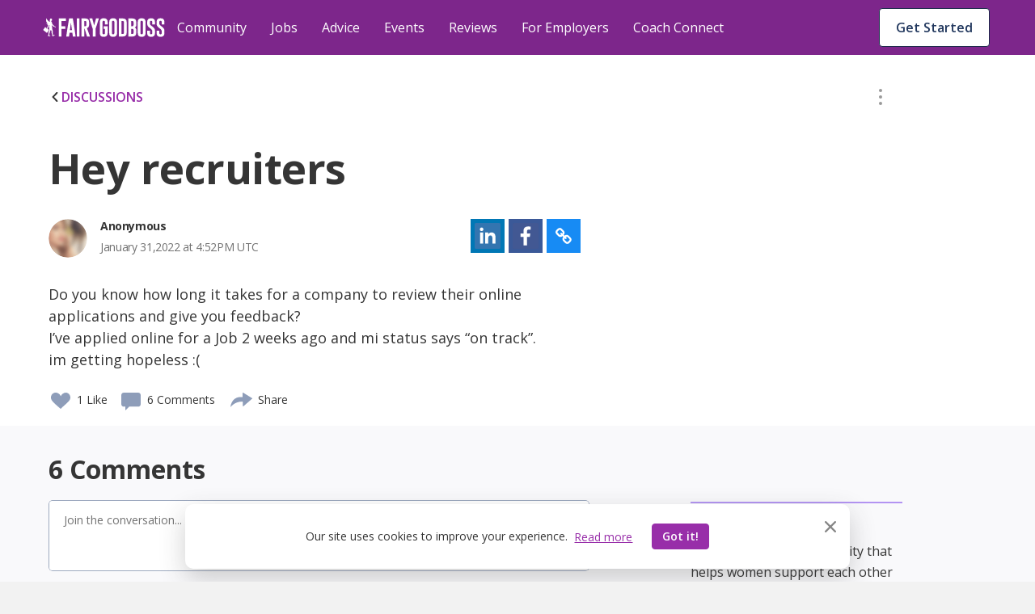

--- FILE ---
content_type: text/html; charset=utf-8
request_url: https://fairygodboss.com/community-discussion/M0Q2lyaNFR/hey-recruiters
body_size: 60757
content:

        <!DOCTYPE HTML>
        <html lang="en">
        <head prefix="og: http://ogp.me/ns#">
            <meta name="viewport" content="width=device-width, initial-scale=1" />
            <meta charSet="utf-8" />
            <meta http-equiv="Content-Type" content="text/html; charset=utf-8" />
            <meta name="application-name" content="Fairygodboss" />
            
            <meta description="Do you know how long it takes for a company to review their online applications and give you feedback?
I’ve applied online for a Job 2 weeks ago and mi status says “on track”.
im getting hopeless :(" content="Fairygodboss" />
            <title>Hey recruiters  | Fairygodboss</title>
            
    
    <!-- Google Tag Manager -->
    <script data-cfasync="false" >
        (function(w,d,s,l,i){w[l]=w[l]||[];w[l].push({'gtm.start':
        new Date().getTime(),event:'gtm.js'});var f=d.getElementsByTagName(s)[0],
        j=d.createElement(s),dl=l!='dataLayer'?'&l='+l:'';j.async=true;j.src=
        'https://www.googletagmanager.com/gtm.js?id='+i+dl;f.parentNode.insertBefore(j,f);
        })(window,document,'script','dataLayer','GTM-KPHHR9P');
    </script>
    
    <!-- End Google Tag Manager -->
    <!-- Global site tag (gtag.js) - Google Analytics -->
    <!--<script async src="https://www.googletagmanager.com/gtag/js?id=UA-52626819-1"></script>-->
    <!--<script>-->
    <!--window.dataLayer = window.dataLayer || [];-->
    <!--function gtag(){dataLayer.push(arguments);}-->
    <!--gtag('js', new Date());-->
    <!--gtag('config', 'UA-52626819-1');-->
    <!--</script>-->
     

        
            <link
                rel="preload"
                as="font"
                type="font/woff2"
                href="https://cdn.fairygodboss.com/main/85b8101d394e7380aebf5df6249be0b76cee7de7/assets/fonts/lato/lato-v23-latin-regular.woff2"
                crossOrigin="true"
            />
            <link
                rel="preload"
                href="https://fonts.googleapis.com/css2?family=Open+Sans:wght@300;400;600;700;800&display=swap"
                as="style"
                onload="this.onload=null;this.rel='stylesheet'"
            />
            <noscript>
                <link
                    href="https://fonts.googleapis.com/css2?family=Open+Sans:wght@300;400;600;700;800&display=swap"
                    rel="stylesheet"
                    type="text/css"
                />
            </noscript>
            <link href="https://fonts.googleapis.com/css2?family=Open+Sans:wght@300;400;600;700;800&display=swap" rel="stylesheet">
            
            
            
            <script type="application/javascript">
            window.__GLOBAL_PAGE_STATE__ = {};
            window.__GLOBAL_PAGE_PROPS__ = {"qaStructuredContent":{"type":"QAPage","name":"Hey recruiters ","text":"Do you know how long it takes for a company to review their online applications and give you feedback?\nI’ve applied online for a Job 2 weeks ago and mi status says “on track”.\nim getting hopeless :(","answerCount":5,"upvoteCount":1,"dateCreated":"2022-01-31T16:52:35.581Z","author":{"name":"Anonymous"},"suggestedAnswer":[{"text":"\u003Cp\u003EI've seen clients get callbacks 6 months later (that's extreme). In general, there's no rule of thumb here. I've seen people get called within 2 hours, and I've seen a lot of 2-weeks. It depends on the industry, the company, how many positions they're filling, the number of candidates, and a whole lot of factors. I usually tell my clients if they haven't heard anything after two weeks, that's a good point to find someone to reach out to and check in! \u003C\u002Fp\u003E\u003Cp\u003E\u003Cbr\u003E\u003C\u002Fp\u003E\u003Cp\u003EDon't feel hopeless, follow up :)\u003C\u002Fp\u003E","dateCreated":"2022-01-31T18:38:59.000Z","upvoteCount":1,"authorName":"Angie Callen"},{"text":"\u003Cp\u003EThis is a great question and every company is different.  First off, it depends on if the companies recruiting team is staffed well.  Second, it depends on what technology they are using for filters, etc.  We do not have auto filters to manage candidates, each one is reviewed and we try to do that each week to keep up on applications.  However, I did post a role that produced 175 resumes in 5 days... needless to say it was very challenging to get through them on time.  I wish there was a easier answer for you, but this market is more intense than those of past.  Hang in there and I always appreciate follow up from candidates, so don't hesitate to be the squeeky wheel and ask!!\u003C\u002Fp\u003E","dateCreated":"2022-02-01T12:29:45.000Z","upvoteCount":0,"authorName":"Tomilyn Richards"},{"text":"\u003Cp\u003EThe recruiting team will sort through and arrange for screening interviews in batches to better handle the volume of submissions.    . If you are sorted as a good match you should hear back within 3 weeks.      \u003C\u002Fp\u003E","dateCreated":"2022-01-31T19:50:46.000Z","upvoteCount":0,"authorName":"Anonymous"},{"text":"\u003Cp\u003EI am not a recruiter but during job search last year it would take anywhere from 2 weeks to 3 months to hear back. \u003C\u002Fp\u003E\u003Cp\u003E\u003Cbr\u003E\u003C\u002Fp\u003E\u003Cp\u003EI actually just got a rejection email from a job I applied to last April saying they just filled the position.......I will say this is not the norm. 2-3 weeks was norm for me. \u003C\u002Fp\u003E","dateCreated":"2022-01-31T19:40:32.000Z","upvoteCount":0,"authorName":"Anonymous"},{"text":"\u003Cp\u003EHey Anonymous, I know the feeling. I am not a recruiter but it seems that it could be up to a month before you hear anything. I am basing this info from my own personal experience and convo with hiring managers. I do agree it can make you hopeless, but hang in there. \u003C\u002Fp\u003E","dateCreated":"2022-01-31T18:36:33.000Z","upvoteCount":0,"authorName":"Troy"}]},"editorialContentStructuredData":null,"hasBottomBanner":true,"content":{"type":"community-discussion","likes":1,"commentCount":6,"userLiked":false,"userFlagged":false,"hash":"M0Q2lyaNFR","reactionBar":{"liking":{"icon":"like","enabled":true,"label":"Like","active":false,"showCount":true},"flagging":{"icon":"flag","enabled":true,"label":"Flag","active":false,"showCount":false},"commenting":{"icon":"comment","enabled":true,"label":"","active":true,"showCount":true},"sharing":{"icon":"share","enabled":false,"label":"Share","active":false,"showCount":false}},"shell":"A","canComment":true,"location":"single","didEdit":null,"updatedAt":null,"streamDate":"2022-01-31T16:52:35.581Z","time":"Recently","topic":null,"group":null,"contentUrl":"\u002Fcommunity-discussion\u002FM0Q2lyaNFR\u002Fhey-recruiters","moderationOption":{"status":null,"editableFields":["title","description"]},"comments":[{"hash":"4K3ugtSLr","contentType":"community-comment","type":"community-comment","parentHash":"M0Q2lyaNFR","parentType":"community-discussion","parentContentType":"community-discussion","parentContentHash":"M0Q2lyaNFR","moderationOption":{"status":null,"editableFields":["comment"]},"comments":[],"contentDate":"2022-02-01T12:29:45.000Z","commentCount":0,"flaggingEnabled":true,"isAnon":0,"isVip":null,"comment":"\u003Cp\u003EThis is a great question and every company is different.  First off, it depends on if the companies recruiting team is staffed well.  Second, it depends on what technology they are using for filters, etc.  We do not have auto filters to manage candidates, each one is reviewed and we try to do that each week to keep up on applications.  However, I did post a role that produced 175 resumes in 5 days... needless to say it was very challenging to get through them on time.  I wish there was a easier answer for you, but this market is more intense than those of past.  Hang in there and I always appreciate follow up from candidates, so don't hesitate to be the squeeky wheel and ask!!\u003C\u002Fp\u003E","likes":0,"author":{"username":"Tomilyn Richards","name":"Tomilyn Richards","hash":"LL33BgdT-6","image":{"src":"\u002Fuser\u002Fprofile\u002Fqiwuqvzmqfmsyh7kfvt6","alt":"Tomilyn Richards image"},"credential":"Be remembered by how you make people feel!","userId":2027256,"location":null,"userCommunityData":{},"relation":{"isFollowing":false,"connectionStatus":null},"isHighlightedUser":false,"isVip":null,"publicUrl":"\u002Fusers\u002Fprofile\u002FLL33BgdT-6\u002Ftomilyn-richards","isCommunityManager":false,"karmaScore":"908"},"time":"Recently","userFlagged":false,"userLiked":false,"replyOpened":false,"isNew":false},{"hash":"qK0B2QOxL-","contentType":"community-comment","type":"community-comment","parentHash":"M0Q2lyaNFR","parentType":"community-discussion","parentContentType":"community-discussion","parentContentHash":"M0Q2lyaNFR","moderationOption":{"status":null,"editableFields":["comment"]},"comments":[{"hash":"NqwMQGb5C","contentType":"community-comment","type":"community-comment","parentHash":"qK0B2QOxL-","parentType":"community-comment","parentContentType":"community-discussion","parentContentHash":"M0Q2lyaNFR","moderationOption":{"status":null,"editableFields":["comment"]},"comments":[],"contentDate":"2022-01-31T19:52:35.000Z","commentCount":0,"flaggingEnabled":true,"isAnon":1,"isVip":0,"comment":"\u003Cp\u003EYes, the great matches get called first then they work down the list if those great matches don't work out.\u003C\u002Fp\u003E","likes":0,"author":{"username":"Anonymous","name":"Anonymous","image":{"src":"\u002Fv1525721199\u002FuserImages\u002Fblurred-avatar-32.png","alt":"Anonymous Image"},"hash":null,"credential":null,"userId":null,"location":null,"userCommunityData":{},"relation":{"isFollowing":false,"connectionStatus":null},"isHighlightedUser":false,"publicUrl":null,"isCommunityManager":false,"karmaScore":null},"time":"Recently","userFlagged":false,"userLiked":false,"replyOpened":false,"isNew":false}],"contentDate":"2022-01-31T19:50:46.000Z","commentCount":1,"flaggingEnabled":true,"isAnon":1,"isVip":0,"comment":"\u003Cp\u003EThe recruiting team will sort through and arrange for screening interviews in batches to better handle the volume of submissions.    . If you are sorted as a good match you should hear back within 3 weeks.      \u003C\u002Fp\u003E","likes":0,"author":{"username":"Anonymous","name":"Anonymous","image":{"src":"\u002Fv1525721198\u002FuserImages\u002Fblurred-avatar-27.png","alt":"Anonymous Image"},"hash":null,"credential":null,"userId":null,"location":null,"userCommunityData":{},"relation":{"isFollowing":false,"connectionStatus":null},"isHighlightedUser":false,"publicUrl":null,"isCommunityManager":false,"karmaScore":null},"time":"Recently","userFlagged":false,"userLiked":false,"replyOpened":false,"isNew":false},{"hash":"0AF_weR6_","contentType":"community-comment","type":"community-comment","parentHash":"M0Q2lyaNFR","parentType":"community-discussion","parentContentType":"community-discussion","parentContentHash":"M0Q2lyaNFR","moderationOption":{"status":null,"editableFields":["comment"]},"comments":[],"contentDate":"2022-01-31T19:40:32.000Z","commentCount":0,"flaggingEnabled":true,"isAnon":0,"isVip":null,"comment":"\u003Cp\u003EI am not a recruiter but during job search last year it would take anywhere from 2 weeks to 3 months to hear back. \u003C\u002Fp\u003E\u003Cp\u003E\u003Cbr\u003E\u003C\u002Fp\u003E\u003Cp\u003EI actually just got a rejection email from a job I applied to last April saying they just filled the position.......I will say this is not the norm. 2-3 weeks was norm for me. \u003C\u002Fp\u003E","likes":0,"author":{"username":"Anonymous","name":"Anonymous","image":{"src":"\u002Fv1525721196\u002FuserImages\u002Fblurred-avatar-03.png","alt":"Anonymous Image"},"hash":null,"credential":null,"userId":null,"location":null,"userCommunityData":{},"relation":{"isFollowing":false,"connectionStatus":null},"isHighlightedUser":false,"publicUrl":null,"isCommunityManager":false,"karmaScore":null},"time":"Recently","userFlagged":false,"userLiked":false,"replyOpened":false,"isNew":false},{"hash":"5xlnGcJwB","contentType":"community-comment","type":"community-comment","parentHash":"M0Q2lyaNFR","parentType":"community-discussion","parentContentType":"community-discussion","parentContentHash":"M0Q2lyaNFR","moderationOption":{"status":null,"editableFields":["comment"]},"comments":[],"contentDate":"2022-01-31T18:38:59.000Z","commentCount":0,"flaggingEnabled":true,"isAnon":0,"isVip":1,"comment":"\u003Cp\u003EI've seen clients get callbacks 6 months later (that's extreme). In general, there's no rule of thumb here. I've seen people get called within 2 hours, and I've seen a lot of 2-weeks. It depends on the industry, the company, how many positions they're filling, the number of candidates, and a whole lot of factors. I usually tell my clients if they haven't heard anything after two weeks, that's a good point to find someone to reach out to and check in! \u003C\u002Fp\u003E\u003Cp\u003E\u003Cbr\u003E\u003C\u002Fp\u003E\u003Cp\u003EDon't feel hopeless, follow up :)\u003C\u002Fp\u003E","likes":1,"author":{"username":"Angie Callen","name":"Angie Callen","hash":"XryANgwizh","image":{"src":"\u002Fuser\u002Fprofile\u002Fswpdmfauip0u8e9jpcm4","alt":"Angie Callen image"},"credential":"Life-Centric Career and Business Coach","userId":2216786,"location":null,"userCommunityData":{},"relation":{"isFollowing":false,"connectionStatus":null},"isHighlightedUser":false,"isVip":1,"publicUrl":"\u002Fusers\u002Fprofile\u002FXryANgwizh\u002Fangie-callen","isCommunityManager":false,"karmaScore":"268"},"time":"Recently","userFlagged":false,"userLiked":false,"replyOpened":false,"isNew":false},{"hash":"EA_nbookt","contentType":"community-comment","type":"community-comment","parentHash":"M0Q2lyaNFR","parentType":"community-discussion","parentContentType":"community-discussion","parentContentHash":"M0Q2lyaNFR","moderationOption":{"status":null,"editableFields":["comment"]},"comments":[],"contentDate":"2022-01-31T18:36:33.000Z","commentCount":0,"flaggingEnabled":true,"isAnon":0,"isVip":null,"comment":"\u003Cp\u003EHey Anonymous, I know the feeling. I am not a recruiter but it seems that it could be up to a month before you hear anything. I am basing this info from my own personal experience and convo with hiring managers. I do agree it can make you hopeless, but hang in there. \u003C\u002Fp\u003E","likes":0,"author":{"username":"Troy","name":"Troy","hash":"9UvvzgfQ-d","image":{"src":"\u002Fuser\u002Fprofile\u002Fnv6ns47yn07zaprxxkh9","alt":"Troy image"},"credential":"Customer Service Leader in Atlanta ","userId":2098249,"location":null,"userCommunityData":{},"relation":{"isFollowing":false,"connectionStatus":null},"isHighlightedUser":false,"isVip":null,"publicUrl":"\u002Fusers\u002Fprofile\u002F9UvvzgfQ-d\u002Ftroy","isCommunityManager":false,"karmaScore":"317"},"time":"Recently","userFlagged":false,"userLiked":false,"replyOpened":false,"isNew":false}],"isNewPost":true,"lastId":-1,"flaggingEnabled":true,"rawHtml":"\u003Cp\u003E\u003Cstrong\u003EHey recruiters \u003C\u002Fstrong\u003E\u003C\u002Fp\u003E\u003Cp\u003EDo you know how long it takes for a company to review their online applications and give you feedback?\u003C\u002Fp\u003E\u003Cp\u003EI’ve applied online for a Job 2 weeks ago and mi status says “on track”. \u003C\u002Fp\u003E\u003Cp\u003Eim getting hopeless :(  \u003C\u002Fp\u003E","title":"Hey recruiters ","description":"Do you know how long it takes for a company to review their online applications and give you feedback?\nI’ve applied online for a Job 2 weeks ago and mi status says “on track”.\nim getting hopeless :(","isAnon":true,"author":{"username":"Anonymous","name":"Anonymous","image":{"src":"\u002Fv1525721199\u002FuserImages\u002Fblurred-avatar-36.png","alt":"Anonymous Image"},"hash":null,"credential":null,"userId":null,"location":null,"userCommunityData":{},"relation":{"isFollowing":false,"connectionStatus":null},"isHighlightedUser":false,"publicUrl":null,"isCommunityManager":false,"karmaScore":null},"isPaid":false,"paidCompany":null,"category":"standard"},"topics":[{"id":9,"title":"Parenting","url":"parenting","layout":"singleRow","total":830,"isDefault":0,"sponsored":null,"qaDataAttr":"community topic item"},{"id":10,"title":"Career","url":"at-work","layout":"singleRow","total":11811,"isDefault":1,"sponsored":null,"qaDataAttr":"community topic item"},{"id":12,"title":"Diversity & Inclusion","url":"diversity-gender-equality","layout":"singleRow","total":1363,"isDefault":0,"sponsored":null,"qaDataAttr":"community topic item"},{"id":13,"title":"Lifestyle & Relationships","url":"lifestyle-relationships","layout":"singleRow","total":1910,"isDefault":0,"sponsored":null,"qaDataAttr":"community topic item"},{"id":15,"title":"Health","url":"self-care-wellness","layout":"singleRow","total":1122,"isDefault":0,"sponsored":null,"qaDataAttr":"community topic item"},{"id":31,"title":"Management","url":"management-topic-","layout":"singleRow","total":520,"isDefault":0,"sponsored":null,"qaDataAttr":"community topic item"},{"id":20,"title":"News & Entertainment","url":"news-entertainment","layout":"singleRow","total":928,"isDefault":0,"sponsored":null,"qaDataAttr":"community topic item"},{"id":23,"title":"Food","url":"food","layout":"singleRow","total":517,"isDefault":0,"sponsored":null,"qaDataAttr":"community topic item"},{"id":24,"title":"Travel","url":"travel-places","layout":"singleRow","total":382,"isDefault":0,"sponsored":null,"qaDataAttr":"community topic item"},{"id":25,"title":"Money","url":"make-money","layout":"singleRow","total":936,"isDefault":0,"sponsored":null,"qaDataAttr":"community topic item"},{"id":26,"title":"Style & Beauty","url":"style-beauty","layout":"singleRow","total":568,"isDefault":0,"sponsored":null,"qaDataAttr":"community topic item"},{"id":16,"title":"Women In Tech","url":"women-in-tech","layout":"singleRow","total":472,"isDefault":0,"sponsored":null,"qaDataAttr":"community topic item"},{"id":22,"title":"Consulting","url":"consulting","layout":"singleRow","total":296,"isDefault":0,"sponsored":{"src":"\u002Fv1526940748\u002Fproduction\u002Fcompanies\u002F27307\u002Flogo-1526940747.jpg","alt":"Accenture","url":"\u002Fofficial-employer-info\u002Faccenture"},"qaDataAttr":"community topic item"},{"id":27,"title":"Other Stuff","url":"Random","layout":"singleRow","total":1048,"isDefault":0,"sponsored":null,"qaDataAttr":"community topic item"}],"isAuthenticated":false,"totalContentNumber":22703,"PAGE_PROPS":{"pageDisplayMode":"USER_DEFAULT","leftRail":{"subscribedTopics":null,"followingCompanies":null,"jobAlerts":null,"joinedGroups":{"groupCount":0,"groups":[]}},"rightRail":[{"type":"job","data":[]},{"type":"companyReview","data":{"hasFollowingCompanies":false,"reviews":[{"company":{"companyId":126559,"companyName":"GAO Tek","companyUrl":"https:\u002F\u002Ffairygodboss.com\u002Fcompany-overview\u002Fgaotek","logo":{"src":"\u002Ficons\u002Fcompany_2x.png","alt":"GAO Tek"},"rating":4.2,"companyEndpoint":"gaotek","url":"gaotek"},"comment":"It's good for skill development and since it's flexible you can work whenever you want in the day.","reviewId":59526,"reviewUrl":"https:\u002F\u002Ffairygodboss.com\u002Fcompany-reviews\u002Fgaotek"},{"company":{"companyId":27331,"companyName":"American Express","companyUrl":"https:\u002F\u002Ffairygodboss.com\u002Fcompany-overview\u002Famericanexpress","logo":{"src":"\u002Ficons\u002Fcompany_2x.png","alt":"American Express"},"rating":3.6,"companyEndpoint":"americanexpress","url":"americanexpress"},"comment":"Super great please to work. Very supportive and flexible to needs.","reviewId":59528,"reviewUrl":"https:\u002F\u002Ffairygodboss.com\u002Fcompany-reviews\u002Famericanexpress"}]}},{"type":"article","data":[{"type":"editorial-content","likes":3,"commentCount":0,"userLiked":false,"userFlagged":false,"hash":"best-companies-for-women-2025-shaping-workplaces-where-women-thrive-in-2026","reactionBar":null,"shell":"A","canComment":false,"location":"miniFeed","streamDate":"2026-01-20T20:45:16.933Z","time":"Recently","topic":{"url":"at-work","isActive":1,"label":"Career"},"group":null,"url":"best-companies-for-women-2025-shaping-workplaces-where-women-thrive-in-2026","title":"The Best Companies for Women 2025: Shaping Workplaces Where Women Thrive in 2026","contentImage":{"src":"\u002Farticles_upload\u002Fmain\u002Fj6jgwny07ybsyxbdpfcv.webp","alt":"Fairygodboss Best Company 2025 image.","title":"Fairygodboss Best Company 2025 image.","credit":"Fairygodboss Best Company 2025 image."},"contentDate":"2026-01-16T09:00:00.000Z","contentUrl":"https:\u002F\u002Ffairygodboss.com\u002Fcareer-topics\u002Fbest-companies-for-women-2025-shaping-workplaces-where-women-thrive-in-2026"},{"type":"editorial-content","likes":6,"commentCount":0,"userLiked":false,"userFlagged":false,"hash":"mastering-the-art-of-work-family-and-self-a-moms-perspective","reactionBar":null,"shell":"A","canComment":false,"location":"miniFeed","streamDate":"2026-01-14T16:33:55.392Z","time":"Recently","topic":{"url":"at-work","isActive":1,"label":"Career"},"group":null,"url":"mastering-the-art-of-work-family-and-self-a-moms-perspective","title":"Mastering the Art of Work, Family, and Self—A Mom’s Perspective.","contentImage":{"src":"\u002Farticles_upload\u002Fmain\u002Fsy1yc8w7uerkk20aqth7.png","alt":"Althea is in front of a pink background, wearing a white jacket, smiling.","title":"Althea Battle. Photo courtesy of American Family Insurance","credit":"American Family Insurance"},"contentDate":"2026-01-14T09:00:00.000Z","contentUrl":"https:\u002F\u002Ffairygodboss.com\u002Fcareer-topics\u002Fmastering-the-art-of-work-family-and-self-a-moms-perspective"},{"type":"editorial-content","likes":13,"commentCount":20,"userLiked":false,"userFlagged":false,"hash":"searching-for-your-next-job-consider-taking-part-in-a-fairygodboss-resume-drop","reactionBar":null,"shell":"A","canComment":false,"location":"miniFeed","streamDate":"2026-01-07T17:24:01.647Z","time":"Recently","topic":{"url":"at-work","isActive":1,"label":"Career"},"group":null,"url":"searching-for-your-next-job-consider-taking-part-in-a-fairygodboss-resume-drop","title":"Searching for Your Next Job? Consider Taking Part in a Fairygodboss Resume Drop","contentImage":{"src":"\u002Farticles_upload\u002Fmain\u002Fxwa5bmtuh7srdodwm5ca.png","alt":"The Fairygodboss Resume Drop","title":"The Fairygodboss Resume Drop","credit":"The Fairygodboss Resume Drop"},"contentDate":"2026-01-07T12:30:00.000Z","contentUrl":"https:\u002F\u002Ffairygodboss.com\u002Fcareer-topics\u002Fsearching-for-your-next-job-consider-taking-part-in-a-fairygodboss-resume-drop"}]}],"session":{},"csrfToken":"1tY5VwMn-TZiL6FjuQyJnuS-YOT5LPLr5Zks","sentry":{"enabled":true,"dsn":"https:\u002F\u002F9b2c7017d8a44947b0094d7bb7fad067:4e823c8266b94301b030411b7eea7f16@sentry.io\u002F287163","reactDsn":"https:\u002F\u002Fe5937d4e94844257ad28a65e815c04d0@sentry.io\u002F1233603","token":"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","env":"prod"},"froala":{"apiKey":"MC2B2E2B1lG4J4B16B7D3E6E5C2H4F4gzC-22wmyfmgfjutD6jef=="},"redirectUri":"https:\u002F\u002Ffairygodboss.com\u002Fauth-callback","socialButtons":[{"type":"facebook"},{"type":"google"}],"socialLikes":{"facebook":null,"twitter":null},"featureFlags":{"enableCarmenIpLocationService":false,"internalAuth":true,"disableEmailPasswordRegistration":false,"useEmbedly":true,"fgbOnly":false,"algoliaPlacesTypeahead":false,"onSiteCTA":true,"demographicsFlow":true,"endQuickApplyJobSeekers":true,"quickApplyCompleteEndFeatures":true,"endCandidateDatabaseAccess":true,"noPdlDataEmail":true,"redirectJobsPage":true,"minimizedJobsLeftRail":true,"eventsIsPublicOption":true,"jobsBackToTop":true,"remoteJobFilter":true,"recruiterAccessVRE":true,"newJobCardDesign":true,"urgencyToJobs":true,"convincerToJobs":true,"redisSessions":true,"saveRawLocationResponse":true,"monthlyJobTargetFlag":true,"show2020BestCompaniesBadges":true,"show2021BestCompaniesBadges":true,"show2022BestCompaniesBadges":true,"show2023BestCompaniesBadges":"2023-v2","show2024BestCompaniesBadges":true,"nodeDI":true,"enableSentryFE":false,"unifiedPostBox":true,"enableGoogleCTSSearch":true,"useDirectApply":true,"streamLibertyMetricsJobsJson":false,"jobSearchSettings":true,"sponsoredJobsUtility":true,"jobsSearchCta":true},"meta":{"hostUrl":"https:\u002F\u002Ffairygodboss.com","title":"Hey recruiters  | Fairygodboss","description":"Do you know how long it takes for a company to review their online applications and give you feedback?\nI’ve applied online for a Job 2 weeks ago and mi status says “on track”.\nim getting hopeless :(","keywords":"","social":{"twitter":{"url":"https:\u002F\u002Ffairygodboss.com\u002Fcommunity-discussion\u002FM0Q2lyaNFR\u002Fhey-recruiters","title":"Hey recruiters  | Fairygodboss","description":"Do you know how long it takes for a company to review their online applications and give you feedback?\nI’ve applied online for a Job 2 weeks ago and mi status says “on track”.\nim getting hopeless :(","text":"Fairygodboss | Jobs and Company Reviews for Women via @fairygodboss","image":"http:\u002F\u002Fd207ibygpg2z1x.cloudfront.net\u002Fimage\u002Fupload\u002Fc_fill,f_auto,h_630,q_auto,w_1200\u002Fv1\u002FFGB_community_discussion_meta_image_lbpbnd.jpg"},"facebook":{"appId":"311667982694643","url":"https:\u002F\u002Ffairygodboss.com\u002Fcommunity-discussion\u002FM0Q2lyaNFR\u002Fhey-recruiters","title":"Hey recruiters  | Fairygodboss","description":"Do you know how long it takes for a company to review their online applications and give you feedback?\nI’ve applied online for a Job 2 weeks ago and mi status says “on track”.\nim getting hopeless :(","image":"http:\u002F\u002Fd207ibygpg2z1x.cloudfront.net\u002Fimage\u002Fupload\u002Fc_fill,f_auto,h_630,q_auto,w_1200\u002Fv1\u002FFGB_community_discussion_meta_image_lbpbnd.jpg"}},"image":"http:\u002F\u002Fd207ibygpg2z1x.cloudfront.net\u002Fimage\u002Fupload\u002Fc_fill,f_auto,h_630,q_auto,w_1200\u002Fv1\u002FFGB_community_discussion_meta_image_lbpbnd.jpg","canonicalUrl":"https:\u002F\u002Ffairygodboss.com\u002Fcommunity-discussion\u002FM0Q2lyaNFR\u002Fhey-recruiters"},"url":{"original":"\u002Fcommunity-discussion\u002FM0Q2lyaNFR\u002Fhey-recruiters","full":"https:\u002F\u002Ffairygodboss.com\u002Fcommunity-discussion\u002FM0Q2lyaNFR\u002Fhey-recruiters","protocol":"https","host":"fairygodboss.com","path":"\u002Fcommunity-discussion\u002FM0Q2lyaNFR\u002Fhey-recruiters"},"routes":{"user":{"login":"https:\u002F\u002Ffairygodboss.com\u002Flogin","logout":"https:\u002F\u002Ffairygodboss.com\u002Flogout"}},"headerProps":{"role":null,"isAdmin":false,"baseUrl":"\u002F","currentUrl":"\u002Fcommunity-discussion\u002FM0Q2lyaNFR\u002Fhey-recruiters","jobProfileSnippet":{"hash":null,"isCompleted":false}},"showLoginWall":true,"masterFeedAdConfig":{"cadence":10,"types":{"desktop":["profile-cta","vcf","leave-review"],"mobile":["profile-cta","vcf","leave-review","suggested-jobs"]}},"chatApiKey":"dxqern5aqgne","streamAnalyticsKey":"cdhdmzdncmdx","streamAnalyticsToken":"eyJ0eXAiOiJKV1QiLCJhbGciOiJIUzI1NiJ9.eyJyZXNvdXJjZSI6ImFuYWx5dGljcyIsImFjdGlvbiI6IioiLCJ1c2VyX2lkIjoiKiJ9.acNaMDMaKHIuXDO8QgJlgHgyUWTccCxQVDiL2i_dexs","objectTypes":{"community-discussion":"CommunityDiscussion","community-link":"CommunityLink","editorial-content":"EditorialContent","community-podcast":"CommunityPodcast","community-photo":"CommunityPhoto","community-comment":"CommunityComment","user":"User","community-group":"CommunityGroup","company":"Company","job-application":"JobApplication"},"chatToken":null,"frontendRouting":false,"quickApplyCompanies":{"42423":{"companyId":42423,"companyUrl":"fairygodboss-inc","companyName":"Fairygodboss Inc.","trackingInfo":null,"industry":"Technology: Consumer Internet","meta_title":"Fairygodboss Inc. employee reviews by women: Pay, Culture, Maternity Leave and More | Fairygodboss","meta_description":"See what women say about working at Fairygodboss Inc., their salaries, maternity leave, benefits, hours and company culture","meta_keyword":"Fairygodboss Inc.: reviews by female employees, women recommend Fairygodboss Inc., salary, benefits, maternity leave, hours, on-site childcare, healthcare, 401-k match, glass ceiling, boys' club, pay gap","rating":4.7,"logo":"\u002FcompanyLogo\u002Ftaczsjvyx4skklgd22lh.png","city":"New York","state":"NY","country":"US","employees_number":"51-200","description":"\u003Cp\u003EFairygodboss is the largest career community for women*. Our mission is to help the women in our community by providing free resources and a safe, inclusive environment for highly motivated women to connect with other career-minded individuals and help one another to succeed. Millions of women visit Fairygodboss for career connections, jobs, community advice, virtual events and hard-to-find intel about how companies treat women.\u003C\u002Fp\u003E\u003Cp\u003E\u003Cem\u003E*\u003Ci data-stringify-type=\"italic\"\u003EFairygodboss is an inclusive community and we welcome all women including cis and trans women. We also welcome all non-binary individuals.\u003C\u002Fi\u003E\u003C\u002Fem\u003E\u003C\u002Fp\u003E","officialCompanyUrl":"https:\u002F\u002Ffairygodboss.com\u002F","companyBlurb":"At Fairygodboss, our mission is to help you create the best career for your life.","promoted":1,"directApplyFlag":"1","jobCount":2,"banner_image":"\u002Femployer\u002Fbanner\u002Fdbzhtkgqq6iwebgl1tuy","image_src":"\u002Femployer\u002Fslides\u002Fqoio9jcln3eavh6fofc4","name":"Fairygodboss Inc.","isSponsor":1,"remoteUrl":"https:\u002F\u002Ffairygodboss.com\u002F","careerUrl":null,"companySize":"51-200","bannerText":null,"reviewCount":31,"slideImages":[{"name":"Fairygodboss Inc."}]},"58945":{"companyId":58945,"companyUrl":"toyota-motor-north-america","companyName":"Toyota North America","trackingInfo":null,"industry":"Automotive: Manufacturers","meta_title":"Toyota Motor North America employee reviews by women: Pay, Culture, Maternity Leave and More | Fairygodboss","meta_description":"See what women say about working at Toyota Motor North America, their salaries, maternity leave, benefits, hours and company culture","meta_keyword":"Toyota Motor North America: reviews by female employees, women recommend Toyota Motor North America, salary, benefits, maternity leave, hours, on-site childcare, healthcare, 401-k match, glass ceiling, boys’ club, pay gap","rating":4.2,"logo":"\u002FcompanyLogo\u002Ffipc8ciup8npsz52pckv","city":"Plano","state":"TX","country":"US","employees_number":"10,000+","description":"\u003Cp\u003E\u003Ca name=\"_Hlk13646529\"\u003ERooted in Continuous Improvement and Respect for People, we are committed to cultivating an ever-better world by creating innovative and sustainable mobility solutions for all &mdash; we&rsquo;re going places, together &mdash; powered by our people.\u003C\u002Fa\u003E\u003C\u002Fp\u003E\u003Cp\u003EWe strive to create a company with the best and brightest individuals who are empowered every day to innovate and share our know-how in ways that benefit people, society, and the planet. From engineering, finance, marketing, sales, strategy, IT and many other corporate support areas, we need a wide range of skills to make, sell and finance our global commitment of mobility for all.\u003C\u002Fp\u003E\u003Cp\u003EWhile our journey is a road with many paths, our direction is clear. We are focused on driving toward mobility for all. Our belief in equality, respect and inclusive treatment of all people guides and empowers us to start our impossible. &nbsp;Apply today and come join us on our journey.&nbsp;\u003C\u002Fp\u003E","officialCompanyUrl":"https:\u002F\u002Fwww.toyota.com\u002Fusa\u002Fcareers\u002F","companyBlurb":"While our journey is a road with many paths, our direction is clear. We are focused on driving toward mobility for all.","promoted":1,"directApplyFlag":"1","jobCount":98,"banner_image":"\u002Femployer\u002Fbanner\u002Fcjkcpuiozzhwfbaw5tkh","image_src":"\u002Femployer\u002Fslides\u002Fvtlfdsh8izakyxjtcw1w","name":"Toyota North America","isSponsor":1,"remoteUrl":"https:\u002F\u002Fwww.toyota.com\u002Fusa\u002Fcareers\u002F","careerUrl":null,"companySize":"10,000+","bannerText":"\"I would recommend Toyota to any of my family or friends. Our culture is built on respect for people and that's shown in our culture and all the benefits offered. \"","reviewCount":18,"slideImages":[{"name":"Toyota North America"}]}},"abTests":{"sjp":{"name":"sjp","variant":"new_sjp","variantId":"2","metadata":{}},"obt":{"name":"obt","variant":"obt","variantId":"1","metadata":{"user_enrolled":"5000","max_users":"5000","redirect_page":"?obt=true"}},"Missed posts to feed":{"name":"Missed posts to feed","variant":"feed-test-a","variantId":"1","metadata":{"content_pattern":"Editorial,Discussion,Editorial,Discussion,Link","sendgrid_template_id":"d-8ab4b0c92fc14f4da70c9312cc4ca6f7","straight_to_feed":"true"}}},"leadInLogin":false,"isbot":true,"googleClientId":"683298296265-8dfcatd4ag89esso1jep5hm5mae4m2k2.apps.googleusercontent.com","snowplow":{"collectorEndpoint":"track-1.themuse.com","appId":"fgb"}},"recentContent":[{"type":"community-discussion","likes":0,"commentCount":0,"userLiked":false,"userFlagged":false,"hash":"VBVoLQsrd","reactionBar":{"liking":{"icon":"like","enabled":true,"label":"Like","active":false,"showCount":true},"flagging":{"icon":"flag","enabled":true,"label":"Flag","active":false,"showCount":false},"commenting":{"icon":"comment","enabled":true,"label":"","showCount":true},"sharing":{"icon":"share","enabled":false,"label":"Share","active":false,"showCount":false}},"shell":"A","canComment":true,"didEdit":null,"updatedAt":null,"streamDate":"2026-01-22T07:06:17.018Z","time":"Just Now","topic":null,"group":null,"contentUrl":"\u002Fcommunity-discussion\u002FVBVoLQsrd\u002Fhello-everyone-\n","moderationOption":{"status":null,"editableFields":["title","description"]},"comments":[],"isNewPost":false,"lastId":-1,"flaggingEnabled":true,"rawHtml":"\u003Cp\u003E\u003Cstrong\u003EHello everyone, \u003C\u002Fstrong\u003E\u003C\u002Fp\u003E\u003Cp\u003EI hope this post will find all the readers well.\u003C\u002Fp\u003E\u003Cp\u003EI would please like to ask for advice on the process of securing employement in New Zealand as a Social Worker in South Africa. I am registered with SWRB and would appreciate any words of knowledge to help me along this path. I have been trying for a year now with no positive outcome, I am a social worker in Schools.\u003C\u002Fp\u003E\u003Cp\u003EThank you and I would appreciate any help.\u003C\u002Fp\u003E","title":"Hello everyone, \n","description":"I hope this post will find all the readers well.\n\nI would please like to ask for advice on the process of securing employement in New Zealand as a Social Worker in South Africa. I am registered with SWRB and would appreciate any words of knowledge to help me along this path. I have been trying for a year now with no positive outcome, I am a social worker in Schools.\n\nThank you and I would appreciate any help.","isAnon":true,"author":{"username":"Anonymous","name":"Anonymous","image":{"src":"\u002Fv1525721198\u002FuserImages\u002Fblurred-avatar-33.png","alt":"Anonymous Image"},"hash":null,"credential":null,"userId":null,"location":null,"userCommunityData":{},"relation":{"isFollowing":false,"connectionStatus":null},"isHighlightedUser":false,"publicUrl":null,"isCommunityManager":false,"karmaScore":null}},{"type":"community-discussion","likes":3,"commentCount":2,"userLiked":false,"userFlagged":false,"hash":"ek-aA5I69","reactionBar":{"liking":{"icon":"like","enabled":true,"label":"Like","active":false,"showCount":true},"flagging":{"icon":"flag","enabled":true,"label":"Flag","active":false,"showCount":false},"commenting":{"icon":"comment","enabled":true,"label":"","showCount":true},"sharing":{"icon":"share","enabled":false,"label":"Share","active":false,"showCount":false}},"shell":"A","canComment":true,"didEdit":null,"updatedAt":null,"streamDate":"2026-01-21T14:43:46.704Z","time":"Today","topic":null,"group":null,"contentUrl":"\u002Fcommunity-discussion\u002Fek-aA5I69\u002Fhi-everyone-i-am-a","moderationOption":{"status":null,"editableFields":["title","description"]},"comments":[],"isNewPost":false,"lastId":-1,"flaggingEnabled":true,"rawHtml":"\u003Cp\u003E\u003Cstrong\u003EHi everyone! I am a new member to fairygodboss . I just found out about it as I saw one of the former CEO's blog about the muse and fairygodboss on substack.\u003C\u002Fstrong\u003E\u003C\u002Fp\u003E\u003Cp\u003EExcited to have discovered this community . I am attending school right now and I soon need a job, so looking to make as many connections as I can to explore what I will do post graduation. I'm studying architecture.  I just keep hearing about how entry level roles are gone so any advice, I'm here to listen\u003C\u002Fp\u003E","title":"Hi everyone! I am a new member to fairygodboss. ","description":"I just found out about it as I saw one of the former CEO's blog about the muse and fairygodboss on substack. Excited to have discovered this community. I am attending school right now and I soon need a job, so looking to make as many connections as I can to explore what I will do post graduation. I'm studying architecture. I just keep hearing about how entry level roles are gone so any advice, I'm here to listen.","isAnon":false,"author":{"username":"Elizabeth","name":"Elizabeth","hash":"_QrE4Tb0bS","image":{"src":"\u002Fv1\u002Favatar_black_160_vtg7lw.svg","alt":"Elizabeth image"},"credential":null,"userId":3046941,"location":null,"userCommunityData":{},"relation":{"isFollowing":false,"connectionStatus":null},"isHighlightedUser":false,"publicUrl":"\u002Fusers\u002Fprofile\u002F_QrE4Tb0bS\u002Felizabeth","isCommunityManager":false,"karmaScore":"16"}},{"type":"community-discussion","likes":1,"commentCount":2,"userLiked":false,"userFlagged":false,"hash":"ulfo8RLSF","reactionBar":{"liking":{"icon":"like","enabled":true,"label":"Like","active":false,"showCount":true},"flagging":{"icon":"flag","enabled":true,"label":"Flag","active":false,"showCount":false},"commenting":{"icon":"comment","enabled":true,"label":"","showCount":true},"sharing":{"icon":"share","enabled":false,"label":"Share","active":false,"showCount":false}},"shell":"A","canComment":true,"didEdit":null,"updatedAt":null,"streamDate":"2026-01-21T14:00:15.985Z","time":"Today","topic":null,"group":null,"contentUrl":"\u002Fcommunity-discussion\u002Fulfo8RLSF\u002Fhi-everyone-\n","moderationOption":{"status":null,"editableFields":["title","description"]},"comments":[],"isNewPost":false,"lastId":-1,"flaggingEnabled":true,"rawHtml":"\u003Cp\u003E\u003Cstrong\u003EHi everyone,\u003C\u002Fstrong\u003E\u003C\u002Fp\u003E\u003Cp\u003EI’m in the middle of a career transition and would love to hear from other women who have navigated something similar.\u003C\u002Fp\u003E\u003Cp\u003EFor the past six years, I’ve worked primarily from a home-based setup with a lot of autonomy and flexibility.\u003C\u002Fp\u003E\u003Cp\u003EI recently accepted a new marketing leadership role in home services that aligns really well with the work I enjoy, but the “hybrid” model is more office-centered than I initially understood, three days a week in-office with set hours.\u003C\u002Fp\u003E\u003Cp\u003EThe positive is that my in-office days will often include traveling to different locations, ride-alongs, and working directly with teams in the field, so it’s not just sitting in the same four walls every day. I’m hopeful the variety will keep things energizing and engaging.\u003C\u002Fp\u003E\u003Cp\u003EThat said, I’m also being honest with myself about how much I value flexibility, focused work time, and work-life balance, which were big reasons I moved away from a traditional office setup in the first place.\u003C\u002Fp\u003E\u003Cp\u003EHave any of you made a similar shift, from mostly remote or flexible work back into a more structured hybrid or in-office role?\u003C\u002Fp\u003E\u003Cp\u003EWhat helped you adjust, and what made it feel sustainable long-term?\u003C\u002Fp\u003E\u003Cp\u003EI’d really appreciate hearing your experiences.\u003C\u002Fp\u003E","title":"Hi everyone,\n","description":"\nI’m in the middle of a career transition and would love to hear from other women who have navigated something similar.\n\nFor the past six years, I’ve worked primarily from a home-based setup with a lot of autonomy and flexibility.\n\nI recently accepted a new marketing leadership role in home services that aligns really well with the work I enjoy, but the “hybrid” model is more office-centered than I initially understood, three days a week in-office with set hours.\n\nThe positive is that my in-office days will often include traveling to different locations, ride-alongs, and working directly with teams in the field, so it’s not just sitting in the same four walls every day. I’m hopeful the variety will keep things energizing and engaging.\n\nThat said, I’m also being honest with myself about how much I value flexibility, focused work time, and work-life balance, which were big reasons I moved away from a traditional office setup in the first place.\n\nHave any of you made a similar shift, from mostly remote or flexible work back into a more structured hybrid or in-office role?\n\nWhat helped you adjust, and what made it feel sustainable long-term?\n\nI’d really appreciate hearing your experiences.","isAnon":true,"author":{"username":"Anonymous","name":"Anonymous","image":{"src":"\u002Fv1525721195\u002FuserImages\u002Fblurred-avatar-08.png","alt":"Anonymous Image"},"hash":null,"credential":null,"userId":null,"location":null,"userCommunityData":{},"relation":{"isFollowing":false,"connectionStatus":null},"isHighlightedUser":false,"publicUrl":null,"isCommunityManager":false,"karmaScore":null}},{"type":"community-discussion","likes":0,"commentCount":4,"userLiked":false,"userFlagged":false,"hash":"YFbK7eYgR","reactionBar":{"liking":{"icon":"like","enabled":true,"label":"Like","active":false,"showCount":true},"flagging":{"icon":"flag","enabled":true,"label":"Flag","active":false,"showCount":false},"commenting":{"icon":"comment","enabled":true,"label":"","showCount":true},"sharing":{"icon":"share","enabled":false,"label":"Share","active":false,"showCount":false}},"shell":"A","canComment":true,"didEdit":null,"updatedAt":null,"streamDate":"2026-01-20T18:31:26.833Z","time":"Recently","topic":null,"group":null,"contentUrl":"\u002Fcommunity-discussion\u002FYFbK7eYgR\u002Fhello-everyone-i-need-as","moderationOption":{"status":null,"editableFields":["title","description"]},"comments":[],"isNewPost":false,"lastId":-1,"flaggingEnabled":true,"rawHtml":"\u003Cp\u003E\u003Cstrong\u003EHello everyone I need as much womanly advice as I can get right now.\u003C\u002Fstrong\u003E\u003C\u002Fp\u003E\u003Cp\u003EI’m 26 and I just quit fashion designing. I am moving to a new city in two days. \u003C\u002Fp\u003E\u003Cp\u003EEveryone around me is in or pushing through same dilemma. So there’s not much advice they can give. \u003C\u002Fp\u003E\u003Cp\u003EI have been feeling dissatisfied and passionless in last 3 years, so I had to put a pause before I continue wasting time. Please if there’s anyone that can suggest a course I could read to start a new career path. Yes I have researched a few but I believe there’s much more to gain from peoples experiences. These are my strong suits: \u003C\u002Fp\u003E\u003Cul\u003E\u003Cli\u003EExcellent use of English.\u003C\u002Fli\u003E\u003Cli\u003EHave a great read on people.\u003C\u002Fli\u003E\u003Cli\u003EFast problem solving mindset (no jokes).\u003C\u002Fli\u003E\u003Cli\u003EPublic speaking skill.\u003C\u002Fli\u003E\u003C\u002Ful\u003E\u003Cp\u003EThere are others but it will just seem like a CV ? if I was in another region I’d join the force and be a detective, but in another lifetime. I’m not great at business management.\u003C\u002Fp\u003E\u003Cp\u003ESo I’m open to alternatives and mentorship or coaching. I feel like my mind is in a box.\u003C\u002Fp\u003E","title":"Hello everyone! I need as much womanly advice as I can get right now.","description":"\nI’m 26 and I just quit fashion designing. I am moving to a new city in two days. Everyone around me is in or pushing through same dilemma. So there’s not much advice they can give.\n\nI have been feeling dissatisfied and passionless in last 3 years, so I had to put a pause before I continue wasting time. Please if there’s anyone that can suggest a course I could read to start a new career path. Yes I have researched a few but I believe there’s much more to gain from peoples experiences. These are my strong suits:\nExcellent use of English.\nHave a great read on people.\nFast problem solving mindset (no jokes).\nPublic speaking skill.\n\nThere are others but it will just seem like a CV ? if I was in another region I’d join the force and be a detective, but in another lifetime. I’m not great at business management. So I’m open to alternatives and mentorship or coaching. I feel like my mind is in a box.","isAnon":true,"author":{"username":"Anonymous","name":"Anonymous","image":{"src":"\u002Fv1525721195\u002FuserImages\u002Fblurred-avatar-07.png","alt":"Anonymous Image"},"hash":null,"credential":null,"userId":null,"location":null,"userCommunityData":{},"relation":{"isFollowing":false,"connectionStatus":null},"isHighlightedUser":false,"publicUrl":null,"isCommunityManager":false,"karmaScore":null}},{"type":"community-discussion","likes":7,"commentCount":3,"userLiked":false,"userFlagged":false,"hash":"d-MNhKfYy","reactionBar":{"liking":{"icon":"like","enabled":true,"label":"Like","active":false,"showCount":true},"flagging":{"icon":"flag","enabled":true,"label":"Flag","active":false,"showCount":false},"commenting":{"icon":"comment","enabled":true,"label":"","showCount":true},"sharing":{"icon":"share","enabled":false,"label":"Share","active":false,"showCount":false}},"shell":"A","canComment":true,"didEdit":null,"updatedAt":null,"streamDate":"2026-01-20T15:10:57.839Z","time":"Recently","topic":null,"group":null,"contentUrl":"\u002Fcommunity-discussion\u002Fd-MNhKfYy\u002Fhere-s-a-simple-shift","moderationOption":{"status":null,"editableFields":["title","description"]},"comments":[],"isNewPost":false,"lastId":-1,"flaggingEnabled":true,"rawHtml":"\u003Cp\u003EHere’s a simple shift that can make a big difference this week: Stop explaining everything you do and start leading with the result you create.\u003C\u002Fp\u003E\u003Cp\u003EMost people default to describing their work like a checklist.\u003C\u002Fp\u003E\u003Cp\u003ERoles. Tasks. Steps. Process.\u003C\u002Fp\u003E\u003Cp\u003EThe people who get remembered talk about outcomes.\u003C\u002Fp\u003E\u003Cp\u003ENot “Here’s how I do it.”\u003C\u002Fp\u003E\u003Cp\u003EBut “Here’s what changes because of my work.”\u003C\u002Fp\u003E\u003Cp\u003EThat distinction matters more than most realize. People don’t repeat processes when they refer you. They repeat impact.\u003C\u002Fp\u003E\u003Cp\u003EIf someone introduced you tomorrow, what would they say?\u003C\u002Fp\u003E\u003Cp\u003E“She wears a lot of hats…”\u003C\u002Fp\u003E\u003Cp\u003Eor\u003C\u002Fp\u003E\u003Cp\u003E“She’s known for delivering this specific result.”\u003C\u002Fp\u003E\u003Cp\u003EWhen others can explain your value clearly, demand grows naturally. No extra convincing required.\u003C\u002Fp\u003E\u003Cp\u003EThat’s not branding fluff.\u003C\u002Fp\u003E\u003Cp\u003EThat’s making it easy for people to advocate for you.\u003C\u002Fp\u003E\u003Cp\u003ECurious. If you had to describe the result you’re known for in one sentence, what would it be?\u003C\u002Fp\u003E\u003Cp\u003E? Follow me  on LinkedIn for practical career strategy, positioning, and visibility that actually lead to opportunities:\u003C\u002Fp\u003E\u003Cp\u003Ehttps:\u002F\u002Fwww.linkedin.com\u002Fin\u002Fmelaniemitchellwexler\u002F\u003C\u002Fp\u003E","title":"Here’s a simple shift that can make a big difference this week: Stop explaining everything you do and start leading with the result you create.\n","description":"\nMost people default to describing their work like a checklist.\nRoles. Tasks. Steps. Process.\n\nThe people who get remembered talk about outcomes.\nNot “Here’s how I do it.”\nBut “Here’s what changes because of my work.”\nThat distinction matters more than most realize. People don’t repeat processes when they refer you. They repeat impact.\n\nIf someone introduced you tomorrow, what would they say?\n“She wears a lot of hats…”\nor\n“She’s known for delivering this specific result.”\n\nWhen others can explain your value clearly, demand grows naturally. No extra convincing required.\n\nThat’s not branding fluff.\nThat’s making it easy for people to advocate for you.\n\nCurious. If you had to describe the result you’re known for in one sentence, what would it be?\n\n? Follow me  on LinkedIn for practical career strategy, positioning, and visibility that actually lead to opportunities:\nhttps:\u002F\u002Fwww.linkedin.com\u002Fin\u002Fmelaniemitchellwexler\u002F","isAnon":false,"author":{"username":"Melanie Wexler","name":"Melanie Wexler","hash":"aoPFRV5QQw","image":{"src":"\u002Fuser\u002Fprofile\u002Fgl49mmztbcb453tdehxs","alt":"Melanie Wexler image"},"credential":"Career Coach | Executive Transitions Leader ","userId":1910264,"location":null,"userCommunityData":{},"relation":{"isFollowing":false,"connectionStatus":null},"isHighlightedUser":false,"publicUrl":"\u002Fusers\u002Fprofile\u002FaoPFRV5QQw\u002Fmelanie-wexler","isCommunityManager":false,"karmaScore":"303"}},{"type":"community-discussion","likes":0,"commentCount":5,"userLiked":false,"userFlagged":false,"hash":"R3ktbyZzl","reactionBar":{"liking":{"icon":"like","enabled":true,"label":"Like","active":false,"showCount":true},"flagging":{"icon":"flag","enabled":true,"label":"Flag","active":false,"showCount":false},"commenting":{"icon":"comment","enabled":true,"label":"","showCount":true},"sharing":{"icon":"share","enabled":false,"label":"Share","active":false,"showCount":false}},"shell":"A","canComment":true,"didEdit":null,"updatedAt":null,"streamDate":"2026-01-20T14:17:01.844Z","time":"Recently","topic":null,"group":null,"contentUrl":"\u002Fcommunity-discussion\u002FR3ktbyZzl\u002Fhello-i-m-looking-for","moderationOption":{"status":null,"editableFields":["title","description"]},"comments":[],"isNewPost":false,"lastId":-1,"flaggingEnabled":true,"rawHtml":"\u003Cp\u003E\u003Cstrong\u003EHello - I'm looking for info from people who have worked with SaaS companies. In a recent interview for an onboarding\u002Ftraining position, I was told it was difficult to get the purchaser of the software to attend more than a handful of trainings. I was told that the training lasts 1 month, which is a long time for a business owner to juggle their business and training at the same time, even if training is only an hour at a time. If you have onboarded SaaS customers, have you run into this as well and what solutions are out there? It seems the SaaS company would have training videos supplemented by a dedicated onboarding person. But I'm curious to know what options are out there and what works and what doesn't. If I'm hired for this position, I don't want to be laid off in a few months time because they decided to go all video and no onboarding support. Much appreciated!\u003C\u002Fstrong\u003E\u003C\u002Fp\u003E","title":"Hello - I'm looking for info from people who have worked with SaaS companies. ","description":"In a recent interview for an onboarding\u002Ftraining position, I was told it was difficult to get the purchaser of the software to attend more than a handful of trainings. I was told that the training lasts 1 month, which is a long time for a business owner to juggle their business and training at the same time, even if training is only an hour at a time. If you have onboarded SaaS customers, have you run into this as well and what solutions are out there? It seems the SaaS company would have training videos supplemented by a dedicated onboarding person. But I'm curious to know what options are out there and what works and what doesn't. If I'm hired for this position, I don't want to be laid off in a few months time because they decided to go all video and no onboarding support. Much appreciated!","isAnon":true,"author":{"username":"Anonymous","name":"Anonymous","image":{"src":"\u002Fv1525721198\u002FuserImages\u002Fblurred-avatar-30.png","alt":"Anonymous Image"},"hash":null,"credential":null,"userId":null,"location":null,"userCommunityData":{},"relation":{"isFollowing":false,"connectionStatus":null},"isHighlightedUser":false,"publicUrl":null,"isCommunityManager":false,"karmaScore":null}},{"type":"community-discussion","likes":5,"commentCount":16,"userLiked":false,"userFlagged":false,"hash":"gsAFeXZxe","reactionBar":{"liking":{"icon":"like","enabled":true,"label":"Like","active":false,"showCount":true},"flagging":{"icon":"flag","enabled":true,"label":"Flag","active":false,"showCount":false},"commenting":{"icon":"comment","enabled":true,"label":"","showCount":true},"sharing":{"icon":"share","enabled":false,"label":"Share","active":false,"showCount":false}},"shell":"A","canComment":true,"didEdit":"edit","updatedAt":"2026-01-20T03:04:03.000Z","streamDate":"2026-01-20T03:03:07.401Z","time":"Recently","topic":null,"group":null,"contentUrl":"\u002Fcommunity-discussion\u002FgsAFeXZxe\u002Fdo-you-tell-your-company","moderationOption":{"status":{"type":"edit","lastEditDate":"2026-01-20T03:04:03.000Z","source":"user","userId":1754380},"editableFields":["title","description"]},"comments":[],"isNewPost":false,"lastId":-1,"flaggingEnabled":true,"rawHtml":"\u003Cp\u003E\u003Cstrong\u003EDo you tell your company if you have an autoimmune disease?\u003C\u002Fstrong\u003E\u003C\u002Fp\u003E\u003Cp\u003E\u003Cbr\u003E\u003C\u002Fp\u003E\u003Cp\u003E\u003Cbr\u003E\u003C\u002Fp\u003E\u003Cp\u003EI am struggling with this question (bottom paragraph) and appreciate any feedback.\u003C\u002Fp\u003E\u003Cp\u003E\u003Cbr\u003E\u003C\u002Fp\u003E\u003Cp\u003EI was recently diagnosed with lupus. I work remotely and have for almost 6 years; have been with the company for almost 8 years. Company is struggling with growing pains: 2 layoffs last year with the last focusing on remote employees - I'm a high performer and was given a pass (last time).\u003C\u002Fp\u003E\u003Cp\u003E\u003Cbr\u003E\u003C\u002Fp\u003E\u003Cp\u003EI feel like, working remotely, I can take breaks when needed provided it doesn't impact meetings and work product.\u003C\u002Fp\u003E\u003Cp\u003E\u003Cbr\u003E\u003C\u002Fp\u003E\u003Cp\u003EI don't feel like it is necessary to mention anything to HR because there's no need to mandate something that I already have (breaks as needed). If there is no need to ask for an accomodation, do I still tell my employer? My thoughts are that unless or until it affects my ability to perform, then there is no need.\u003C\u002Fp\u003E","title":"Do you tell your company if you have an autoimmune disease?\n","description":"\n\nI am struggling with this question (bottom paragraph) and appreciate any feedback.\n\nI was recently diagnosed with lupus. I work remotely and have for almost 6 years; have been with the company for almost 8 years. Company is struggling with growing pains: 2 layoffs last year with the last focusing on remote employees - I'm a high performer and was given a pass (last time).\n\nI feel like, working remotely, I can take breaks when needed provided it doesn't impact meetings and work product.\n\nI don't feel like it is necessary to mention anything to HR because there's no need to mandate something that I already have (breaks as needed). If there is no need to ask for an accomodation, do I still tell my employer? My thoughts are that unless or until it affects my ability to perform, then there is no need.","isAnon":true,"author":{"username":"Anonymous","name":"Anonymous","image":{"src":"\u002Fv1525721197\u002FuserImages\u002Fblurred-avatar-13.png","alt":"Anonymous Image"},"hash":null,"credential":null,"userId":null,"location":null,"userCommunityData":{},"relation":{"isFollowing":false,"connectionStatus":null},"isHighlightedUser":false,"publicUrl":null,"isCommunityManager":false,"karmaScore":null}},{"type":"community-discussion","likes":0,"commentCount":8,"userLiked":false,"userFlagged":false,"hash":"fGu7eOUpr","reactionBar":{"liking":{"icon":"like","enabled":true,"label":"Like","active":false,"showCount":true},"flagging":{"icon":"flag","enabled":true,"label":"Flag","active":false,"showCount":false},"commenting":{"icon":"comment","enabled":true,"label":"","showCount":true},"sharing":{"icon":"share","enabled":false,"label":"Share","active":false,"showCount":false}},"shell":"A","canComment":true,"didEdit":null,"updatedAt":null,"streamDate":"2026-01-19T22:42:42.007Z","time":"Recently","topic":null,"group":null,"contentUrl":"\u002Fcommunity-discussion\u002FfGu7eOUpr\u002Fhi-i-m-studying-a","moderationOption":{"status":null,"editableFields":["title","description"]},"comments":[],"isNewPost":false,"lastId":-1,"flaggingEnabled":true,"rawHtml":"\u003Cp\u003E\u003Cstrong\u003EHi I'm studying a business course and need to ask a couple HR related questions regarding my assignment and was told by my assessor that fairygodboss would be a good place to go. \u003C\u002Fstrong\u003E\u003C\u002Fp\u003E\u003Cp\u003EMy questions relate to a hypothetical business which needs recommendations on changing various processes and policies\u002Fprocedures. \u003C\u002Fp\u003E\u003Cp\u003EFirst question relates to Recruitment and Workforce Planning. \u003C\u002Fp\u003E\u003Cul\u003E\u003Cli\u003EWhat common workforce planning mistakes do you see organisations make during restructuring?\u003C\u002Fli\u003E\u003C\u002Ful\u003E\u003Cp\u003ESecond question relates to Performance Management.\u003C\u002Fp\u003E\u003Cul\u003E\u003Cli\u003EIn your experience, how can performance management be used to reduce turnover and absenteeism?\u003C\u002Fli\u003E\u003C\u002Ful\u003E\u003Cp\u003EThird question relates to learning and development.\u003C\u002Fp\u003E\u003Cul\u003E\u003Cli\u003EWhat are effective methods for improving training completion and accountability in organisations?\u003C\u002Fli\u003E\u003C\u002Ful\u003E\u003Cp\u003EHopefully I can get answers. Thank you to anyone in advance.   \u003C\u002Fp\u003E","title":"Hi! I'm studying a business course and need to ask a couple HR related questions regarding my assignment and was told by my assessor that fairygodboss would be a good place to go. ","description":"\nMy questions relate to a hypothetical business which needs recommendations on changing various processes and policies\u002Fprocedures.\n\nFirst question relates to Recruitment and Workforce Planning.\nWhat common workforce planning mistakes do you see organisations make during restructuring?\n\nSecond question relates to Performance Management.\nIn your experience, how can performance management be used to reduce turnover and absenteeism?\n\nThird question relates to learning and development.\nWhat are effective methods for improving training completion and accountability in organisations?\n\nHopefully I can get answers. Thank you to anyone in advance.","isAnon":true,"author":{"username":"Anonymous","name":"Anonymous","image":{"src":"\u002Fv1525721199\u002FuserImages\u002Fblurred-avatar-32.png","alt":"Anonymous Image"},"hash":null,"credential":null,"userId":null,"location":null,"userCommunityData":{},"relation":{"isFollowing":false,"connectionStatus":null},"isHighlightedUser":false,"publicUrl":null,"isCommunityManager":false,"karmaScore":null}},{"type":"community-discussion","likes":3,"commentCount":5,"userLiked":false,"userFlagged":false,"hash":"Rqr2sfe35","reactionBar":{"liking":{"icon":"like","enabled":true,"label":"Like","active":false,"showCount":true},"flagging":{"icon":"flag","enabled":true,"label":"Flag","active":false,"showCount":false},"commenting":{"icon":"comment","enabled":true,"label":"","showCount":true},"sharing":{"icon":"share","enabled":false,"label":"Share","active":false,"showCount":false}},"shell":"A","canComment":true,"didEdit":null,"updatedAt":null,"streamDate":"2026-01-19T12:10:14.898Z","time":"Recently","topic":null,"group":null,"contentUrl":"\u002Fcommunity-discussion\u002FRqr2sfe35\u002Fmy-job-is-ai-related","moderationOption":{"status":null,"editableFields":["title","description"]},"comments":[],"isNewPost":false,"lastId":-1,"flaggingEnabled":true,"rawHtml":"\u003Cp\u003E\u003Cstrong\u003EMy job is AI-related and my scope has expanded drastically in the past year - I went from project management to ALSO doing hands-on coding and product management with great business results delivered. Comparing to the market rate of what I do and my current pay, I'm severely underpaid but negotiations with my organisation haven't been going well. I am so burnt out by this while being lost in what my next steps should be, but I'm too scared to just quit in this economy. What should I do?\u003C\u002Fstrong\u003E\u003C\u002Fp\u003E","title":"My job is AI-related and my scope has expanded drastically in the past year.","description":"I went from project management to ALSO doing hands-on coding and product management with great business results delivered. Comparing to the market rate of what I do and my current pay, I'm severely underpaid but negotiations with my organisation haven't been going well. I am so burnt out by this while being lost in what my next steps should be, but I'm too scared to just quit in this economy. What should I do?","isAnon":true,"author":{"username":"Anonymous","name":"Anonymous","image":{"src":"\u002Fv1525721198\u002FuserImages\u002Fblurred-avatar-30.png","alt":"Anonymous Image"},"hash":null,"credential":null,"userId":null,"location":null,"userCommunityData":{},"relation":{"isFollowing":false,"connectionStatus":null},"isHighlightedUser":false,"publicUrl":null,"isCommunityManager":false,"karmaScore":null}},{"type":"community-discussion","likes":2,"commentCount":2,"userLiked":false,"userFlagged":false,"hash":"91DaBZYCi","reactionBar":{"liking":{"icon":"like","enabled":true,"label":"Like","active":false,"showCount":true},"flagging":{"icon":"flag","enabled":true,"label":"Flag","active":false,"showCount":false},"commenting":{"icon":"comment","enabled":true,"label":"","showCount":true},"sharing":{"icon":"share","enabled":false,"label":"Share","active":false,"showCount":false}},"shell":"A","canComment":true,"didEdit":"edit","updatedAt":"2026-01-18T23:53:56.000Z","streamDate":"2026-01-18T14:14:04.286Z","time":"Recently","topic":null,"group":null,"contentUrl":"\u002Fcommunity-discussion\u002F91DaBZYCi\u002Fgo-forward-or-backward-sort","moderationOption":{"status":{"type":"edit","lastEditDate":"2026-01-18T23:53:56.000Z","source":"user","userId":453270},"editableFields":["title","description"]},"comments":[],"isNewPost":false,"lastId":-1,"flaggingEnabled":true,"rawHtml":"\u003Cp\u003E\u003Cstrong\u003EGo forward or backward (sort of)?\u003C\u002Fstrong\u003E\u003C\u002Fp\u003E\u003Cp\u003EI am in my second career at 55. Same industry, different education and skill set required. I oscillated between the two in my 40s before consistently moving completely away from my first career. Jobs in my current area are more scarce but pay more, and I enjoy the work. The current employer is very dysfunctional, with turnover I’ve never seen before. They’re about to lose almost 100% of the team twice in 3-4 years. I’m doing the job of 3-4 people compared to industry peers. I have a potential opportunity to move backwards but it’d be a step towards  a part of the industry with more jobs. Do I have enough runway? I hope to retire at 65ish if I can afford it but need to make what I’m making now for most of the time left to do so.\u003C\u002Fp\u003E","title":"Go forward or backward (sort of)?\n","description":"I am in my second career at 55. Same industry, different education and skill set required. I oscillated between the two in my 40s before consistently moving completely away from my first career. Jobs in my current area are more scarce but pay more, and I enjoy the work. The current employer is very dysfunctional, with turnover I’ve never seen before. They’re about to lose almost 100% of the team twice in 3-4 years. I’m doing the job of 3-4 people compared to industry peers. I have a potential opportunity to move backwards but it’d be a step towards  a part of the industry with more jobs. Do I have enough runway? I hope to retire at 65ish if I can afford it but need to make what I’m making now for most of the time left to do so.","isAnon":true,"author":{"username":"Anonymous","name":"Anonymous","image":{"src":"\u002Fv1525721198\u002FuserImages\u002Fblurred-avatar-25.png","alt":"Anonymous Image"},"hash":null,"credential":null,"userId":null,"location":null,"userCommunityData":{},"relation":{"isFollowing":false,"connectionStatus":null},"isHighlightedUser":false,"publicUrl":null,"isCommunityManager":false,"karmaScore":null}},{"type":"community-discussion","likes":2,"commentCount":11,"userLiked":false,"userFlagged":false,"hash":"aub3iCyAz","reactionBar":{"liking":{"icon":"like","enabled":true,"label":"Like","active":false,"showCount":true},"flagging":{"icon":"flag","enabled":true,"label":"Flag","active":false,"showCount":false},"commenting":{"icon":"comment","enabled":true,"label":"","showCount":true},"sharing":{"icon":"share","enabled":false,"label":"Share","active":false,"showCount":false}},"shell":"A","canComment":true,"didEdit":null,"updatedAt":null,"streamDate":"2026-01-17T14:14:38.694Z","time":"Recently","topic":null,"group":null,"contentUrl":"\u002Fcommunity-discussion\u002Faub3iCyAz\u002Fi-am-trying-to-apply","moderationOption":{"status":null,"editableFields":["title","description"]},"comments":[],"isNewPost":false,"lastId":-1,"flaggingEnabled":true,"rawHtml":"\u003Cp\u003E\u003Cstrong\u003EI am trying to apply to higher education positions but they take sooo long to respond back. What should I do because I really want to get back into the field. \u003C\u002Fstrong\u003E\u003C\u002Fp\u003E","title":"I am trying to apply to higher education positions but they take sooo long to respond back. ","description":"What should I do because I really want to get back into the field?","isAnon":true,"author":{"username":"Anonymous","name":"Anonymous","image":{"src":"\u002Fv1525721196\u002FuserImages\u002Fblurred-avatar-09.png","alt":"Anonymous Image"},"hash":null,"credential":null,"userId":null,"location":null,"userCommunityData":{},"relation":{"isFollowing":false,"connectionStatus":null},"isHighlightedUser":false,"publicUrl":null,"isCommunityManager":false,"karmaScore":null}},{"type":"community-discussion","likes":1,"commentCount":7,"userLiked":false,"userFlagged":false,"hash":"cO1R27Oxh","reactionBar":{"liking":{"icon":"like","enabled":true,"label":"Like","active":false,"showCount":true},"flagging":{"icon":"flag","enabled":true,"label":"Flag","active":false,"showCount":false},"commenting":{"icon":"comment","enabled":true,"label":"","showCount":true},"sharing":{"icon":"share","enabled":false,"label":"Share","active":false,"showCount":false}},"shell":"A","canComment":true,"didEdit":null,"updatedAt":null,"streamDate":"2026-01-17T13:15:56.516Z","time":"Recently","topic":null,"group":null,"contentUrl":"\u002Fcommunity-discussion\u002FcO1R27Oxh\u002Fi-m-disabled-and-i","moderationOption":{"status":null,"editableFields":["title","description"]},"comments":[],"isNewPost":false,"lastId":-1,"flaggingEnabled":true,"rawHtml":"\u003Cp\u003E\u003Cstrong\u003EI’m disabled and I have a three year old that’s not in school yet! I’m looking for a remote job with flexible hours and a reputable company. Any ideas?\u003C\u002Fstrong\u003E\u003C\u002Fp\u003E","title":"I’m disabled and I have a three year old that’s not in school yet! ","description":"I’m looking for a remote job with flexible hours and a reputable company. Any ideas?","isAnon":true,"author":{"username":"Anonymous","name":"Anonymous","image":{"src":"\u002Fv1525721197\u002FuserImages\u002Fblurred-avatar-18.png","alt":"Anonymous Image"},"hash":null,"credential":null,"userId":null,"location":null,"userCommunityData":{},"relation":{"isFollowing":false,"connectionStatus":null},"isHighlightedUser":false,"publicUrl":null,"isCommunityManager":false,"karmaScore":null}},{"type":"community-discussion","likes":11,"commentCount":0,"userLiked":false,"userFlagged":false,"hash":"M-cbCc9VN","reactionBar":{"liking":{"icon":"like","enabled":true,"label":"Like","active":false,"showCount":true},"flagging":{"icon":"flag","enabled":true,"label":"Flag","active":false,"showCount":false},"commenting":{"icon":"comment","enabled":true,"label":"","showCount":true},"sharing":{"icon":"share","enabled":false,"label":"Share","active":false,"showCount":false}},"shell":"A","canComment":true,"didEdit":null,"updatedAt":null,"streamDate":"2026-01-16T17:39:38.666Z","time":"Recently","topic":null,"group":null,"contentUrl":"\u002Fcommunity-discussion\u002FM-cbCc9VN\u002Fthere-s-no-shortcut-through","moderationOption":{"status":null,"editableFields":["title","description"]},"comments":[],"isNewPost":false,"lastId":-1,"flaggingEnabled":true,"rawHtml":"\u003Cp\u003EThere’s no shortcut through a job search.\u003C\u002Fp\u003E\u003Cp\u003EBut there is a way to stop making it harder than it needs to be.\u003C\u002Fp\u003E\u003Cp\u003EWhat actually moves the needle isn’t hustle. It’s clarity and consistency.\u003C\u002Fp\u003E\u003Cp\u003EKnow what roles you’re targeting and why.\u003C\u002Fp\u003E\u003Cp\u003EPrioritize opportunities where your experience clearly solves a real problem.\u003C\u002Fp\u003E\u003Cp\u003EUse a repeatable plan instead of reacting to every posting.\u003C\u002Fp\u003E\u003Cp\u003EStay steady when things go quiet instead of assuming you’re doing it wrong.\u003C\u002Fp\u003E\u003Cp\u003EGive the process time to work when the strategy is sound.\u003C\u002Fp\u003E\u003Cp\u003EA job search isn’t about doing more.\u003C\u002Fp\u003E\u003Cp\u003EIt’s about doing the right things, consistently.\u003C\u002Fp\u003E\u003Cp\u003ESo here’s the question: Where are you getting stuck right now — clarity, consistency, or patience?\u003C\u002Fp\u003E\u003Cp\u003EThat answer usually tells you exactly what to fix next.\u003C\u002Fp\u003E\u003Cp\u003EIf you want more practical, no-nonsense guidance on building a job search that actually works, follow and connect with me here on LinkedIn:\u003C\u002Fp\u003E\u003Cp\u003Ehttps:\u002F\u002Fwww.linkedin.com\u002Fin\u002Fmelaniemitchellwexler\u002F\u003C\u002Fp\u003E","title":"There’s no shortcut through a job search.\n","description":"\nBut there is a way to stop making it harder than it needs to be.\n\nWhat actually moves the needle isn’t hustle. It’s clarity and consistency.\n\nKnow what roles you’re targeting and why.\n\nPrioritize opportunities where your experience clearly solves a real problem.\n\nUse a repeatable plan instead of reacting to every posting.\n\nStay steady when things go quiet instead of assuming you’re doing it wrong.\n\nGive the process time to work when the strategy is sound.\n\nA job search isn’t about doing more.\n\nIt’s about doing the right things, consistently.\n\nSo here’s the question: Where are you getting stuck right now — clarity, consistency, or patience?\n\nThat answer usually tells you exactly what to fix next.\n\nIf you want more practical, no-nonsense guidance on building a job search that actually works, follow and connect with me here on LinkedIn:\nhttps:\u002F\u002Fwww.linkedin.com\u002Fin\u002Fmelaniemitchellwexler\u002F","isAnon":false,"author":{"username":"Melanie Wexler","name":"Melanie Wexler","hash":"aoPFRV5QQw","image":{"src":"\u002Fuser\u002Fprofile\u002Fgl49mmztbcb453tdehxs","alt":"Melanie Wexler image"},"credential":"Career Coach | Executive Transitions Leader ","userId":1910264,"location":null,"userCommunityData":{},"relation":{"isFollowing":false,"connectionStatus":null},"isHighlightedUser":false,"publicUrl":"\u002Fusers\u002Fprofile\u002FaoPFRV5QQw\u002Fmelanie-wexler","isCommunityManager":false,"karmaScore":"303"}},{"type":"community-discussion","likes":5,"commentCount":13,"userLiked":false,"userFlagged":false,"hash":"MwOAr8wFa","reactionBar":{"liking":{"icon":"like","enabled":true,"label":"Like","active":false,"showCount":true},"flagging":{"icon":"flag","enabled":true,"label":"Flag","active":false,"showCount":false},"commenting":{"icon":"comment","enabled":true,"label":"","showCount":true},"sharing":{"icon":"share","enabled":false,"label":"Share","active":false,"showCount":false}},"shell":"A","canComment":true,"didEdit":null,"updatedAt":null,"streamDate":"2026-01-15T15:13:59.498Z","time":"Recently","topic":null,"group":null,"contentUrl":"\u002Fcommunity-discussion\u002FMwOAr8wFa\u002Fwhat-is-the-best-way","moderationOption":{"status":null,"editableFields":["title","description"]},"comments":[],"isNewPost":false,"lastId":-1,"flaggingEnabled":true,"rawHtml":"\u003Cp\u003E\u003Cstrong\u003EWhat is the best way to document an off the record conversation so as it won't be used against you in the future, and\u002For correct misinformation shared or expressed during the conversation?\u003C\u002Fstrong\u003E\u003C\u002Fp\u003E\u003Cp\u003EQuick background, a previous attempt to document a conversation was used against me. The context (and my notes) was changed from a conversation at my request to one initiated by the supervisor according to HR\u003C\u002Fp\u003E","title":"What is the best way to document an off the record conversation so as it won't be used against you in the future, and\u002For correct misinformation shared or expressed during the conversation?\n","description":"Quick background, a previous attempt to document a conversation was used against me. The context (and my notes) was changed from a conversation at my request to one initiated by the supervisor according to HR","isAnon":true,"author":{"username":"Anonymous","name":"Anonymous","image":{"src":"\u002Fv1525721196\u002FuserImages\u002Fblurred-avatar-12.png","alt":"Anonymous Image"},"hash":null,"credential":null,"userId":null,"location":null,"userCommunityData":{},"relation":{"isFollowing":false,"connectionStatus":null},"isHighlightedUser":false,"publicUrl":null,"isCommunityManager":false,"karmaScore":null}},{"type":"community-discussion","likes":7,"commentCount":8,"userLiked":false,"userFlagged":false,"hash":"3saKoa2B6","reactionBar":{"liking":{"icon":"like","enabled":true,"label":"Like","active":false,"showCount":true},"flagging":{"icon":"flag","enabled":true,"label":"Flag","active":false,"showCount":false},"commenting":{"icon":"comment","enabled":true,"label":"","showCount":true},"sharing":{"icon":"share","enabled":false,"label":"Share","active":false,"showCount":false}},"shell":"A","canComment":true,"didEdit":null,"updatedAt":null,"streamDate":"2026-01-15T09:40:19.177Z","time":"Recently","topic":null,"group":null,"contentUrl":"\u002Fcommunity-discussion\u002F3saKoa2B6\u002Fafter-months-of-being-out","moderationOption":{"status":null,"editableFields":["title","description"]},"comments":[],"isNewPost":false,"lastId":-1,"flaggingEnabled":true,"rawHtml":"\u003Cp\u003E\u003Cstrong\u003EAfter months of being out of work I  started a long term contract role that has been going great. I sent follow up notes to several of my networking contacts who had helped me along the way, and most have responded with a hearty congrats.  Then suddenly my contract ended due to unexpected budget issues.  I feel strange going back to my contacts so soon. For those I’m not particularly close with, what is a good way of explaining myself? \u003C\u002Fstrong\u003E\u003C\u002Fp\u003E","title":"After months of being out of work I  started a long term contract role that has been going great. ","description":"I sent follow up notes to several of my networking contacts who had helped me along the way, and most have responded with a hearty congrats.  Then suddenly my contract ended due to unexpected budget issues.  I feel strange going back to my contacts so soon. For those I’m not particularly close with, what is a good way of explaining myself?","isAnon":true,"author":{"username":"Anonymous","name":"Anonymous","image":{"src":"\u002Fv1525721195\u002FuserImages\u002Fblurred-avatar-07.png","alt":"Anonymous Image"},"hash":null,"credential":null,"userId":null,"location":null,"userCommunityData":{},"relation":{"isFollowing":false,"connectionStatus":null},"isHighlightedUser":false,"publicUrl":null,"isCommunityManager":false,"karmaScore":null}},{"type":"community-discussion","likes":6,"commentCount":10,"userLiked":false,"userFlagged":false,"hash":"1E0b4-Nw-","reactionBar":{"liking":{"icon":"like","enabled":true,"label":"Like","active":false,"showCount":true},"flagging":{"icon":"flag","enabled":true,"label":"Flag","active":false,"showCount":false},"commenting":{"icon":"comment","enabled":true,"label":"","showCount":true},"sharing":{"icon":"share","enabled":false,"label":"Share","active":false,"showCount":false}},"shell":"A","canComment":true,"didEdit":null,"updatedAt":null,"streamDate":"2026-01-15T01:26:36.881Z","time":"Recently","topic":null,"group":null,"contentUrl":"\u002Fcommunity-discussion\u002F1E0b4-Nw-\u002Fi-applied-for-a-c","moderationOption":{"status":null,"editableFields":["title","description"]},"comments":[],"isNewPost":false,"lastId":-1,"flaggingEnabled":true,"rawHtml":"\u003Cp\u003E\u003Cstrong\u003EI applied for a C-suite advisory role that seemed like a fit. I was aggressively pursued by the firm's internal recruiter to interview with the CTO inside of 48 hours which I accommodated. He was late to the interview call. He was distracted and shared that they were in the midst of a production issue and was barely present for the majority of the interview. No Big Deal... it probably wasn't a good fit for me or the company. To learn from this... should I have asked to postpone or cancel the interview since he clearly wasn't engaged inside of the first 90 seconds? Friendly guidance requested, please?\u003C\u002Fstrong\u003E\u003C\u002Fp\u003E","title":" I applied for a C-suite advisory role that seemed like a fit.","description":"I was aggressively pursued by the firm's internal recruiter to interview with the CTO inside of 48 hours which I accommodated. He was late to the interview call. He was distracted and shared that they were in the midst of a production issue and was barely present for the majority of the interview. No Big Deal... it probably wasn't a good fit for me or the company. To learn from this... should I have asked to postpone or cancel the interview since he clearly wasn't engaged inside of the first 90 seconds? Friendly guidance requested, please?","isAnon":true,"author":{"username":"Anonymous","name":"Anonymous","image":{"src":"\u002Fv1525721195\u002FuserImages\u002Fblurred-avatar-06.png","alt":"Anonymous Image"},"hash":null,"credential":null,"userId":null,"location":null,"userCommunityData":{},"relation":{"isFollowing":false,"connectionStatus":null},"isHighlightedUser":false,"publicUrl":null,"isCommunityManager":false,"karmaScore":null}}],"styledComponentsStyles":""};
            window.__GLOBAL_PAGE_DATA__ = {"env":"prod","analytics":{"debug":false,"metrics":{"community_content_key":"community-discussion-M0Q2lyaNFR","geoHash":null,"user_id":null,"user_email":null,"user_name":null,"device":"desktop"}}};

            // TODO: remove this when either a) all page.js reference window or
            // TODO: b) we remove the "page.js" concept (better)
            var globalPageState = {};
            var globalPageProps = {"qaStructuredContent":{"type":"QAPage","name":"Hey recruiters ","text":"Do you know how long it takes for a company to review their online applications and give you feedback?\nI’ve applied online for a Job 2 weeks ago and mi status says “on track”.\nim getting hopeless :(","answerCount":5,"upvoteCount":1,"dateCreated":"2022-01-31T16:52:35.581Z","author":{"name":"Anonymous"},"suggestedAnswer":[{"text":"\u003Cp\u003EI've seen clients get callbacks 6 months later (that's extreme). In general, there's no rule of thumb here. I've seen people get called within 2 hours, and I've seen a lot of 2-weeks. It depends on the industry, the company, how many positions they're filling, the number of candidates, and a whole lot of factors. I usually tell my clients if they haven't heard anything after two weeks, that's a good point to find someone to reach out to and check in! \u003C\u002Fp\u003E\u003Cp\u003E\u003Cbr\u003E\u003C\u002Fp\u003E\u003Cp\u003EDon't feel hopeless, follow up :)\u003C\u002Fp\u003E","dateCreated":"2022-01-31T18:38:59.000Z","upvoteCount":1,"authorName":"Angie Callen"},{"text":"\u003Cp\u003EThis is a great question and every company is different.  First off, it depends on if the companies recruiting team is staffed well.  Second, it depends on what technology they are using for filters, etc.  We do not have auto filters to manage candidates, each one is reviewed and we try to do that each week to keep up on applications.  However, I did post a role that produced 175 resumes in 5 days... needless to say it was very challenging to get through them on time.  I wish there was a easier answer for you, but this market is more intense than those of past.  Hang in there and I always appreciate follow up from candidates, so don't hesitate to be the squeeky wheel and ask!!\u003C\u002Fp\u003E","dateCreated":"2022-02-01T12:29:45.000Z","upvoteCount":0,"authorName":"Tomilyn Richards"},{"text":"\u003Cp\u003EThe recruiting team will sort through and arrange for screening interviews in batches to better handle the volume of submissions.    . If you are sorted as a good match you should hear back within 3 weeks.      \u003C\u002Fp\u003E","dateCreated":"2022-01-31T19:50:46.000Z","upvoteCount":0,"authorName":"Anonymous"},{"text":"\u003Cp\u003EI am not a recruiter but during job search last year it would take anywhere from 2 weeks to 3 months to hear back. \u003C\u002Fp\u003E\u003Cp\u003E\u003Cbr\u003E\u003C\u002Fp\u003E\u003Cp\u003EI actually just got a rejection email from a job I applied to last April saying they just filled the position.......I will say this is not the norm. 2-3 weeks was norm for me. \u003C\u002Fp\u003E","dateCreated":"2022-01-31T19:40:32.000Z","upvoteCount":0,"authorName":"Anonymous"},{"text":"\u003Cp\u003EHey Anonymous, I know the feeling. I am not a recruiter but it seems that it could be up to a month before you hear anything. I am basing this info from my own personal experience and convo with hiring managers. I do agree it can make you hopeless, but hang in there. \u003C\u002Fp\u003E","dateCreated":"2022-01-31T18:36:33.000Z","upvoteCount":0,"authorName":"Troy"}]},"editorialContentStructuredData":null,"hasBottomBanner":true,"content":{"type":"community-discussion","likes":1,"commentCount":6,"userLiked":false,"userFlagged":false,"hash":"M0Q2lyaNFR","reactionBar":{"liking":{"icon":"like","enabled":true,"label":"Like","active":false,"showCount":true},"flagging":{"icon":"flag","enabled":true,"label":"Flag","active":false,"showCount":false},"commenting":{"icon":"comment","enabled":true,"label":"","active":true,"showCount":true},"sharing":{"icon":"share","enabled":false,"label":"Share","active":false,"showCount":false}},"shell":"A","canComment":true,"location":"single","didEdit":null,"updatedAt":null,"streamDate":"2022-01-31T16:52:35.581Z","time":"Recently","topic":null,"group":null,"contentUrl":"\u002Fcommunity-discussion\u002FM0Q2lyaNFR\u002Fhey-recruiters","moderationOption":{"status":null,"editableFields":["title","description"]},"comments":[{"hash":"4K3ugtSLr","contentType":"community-comment","type":"community-comment","parentHash":"M0Q2lyaNFR","parentType":"community-discussion","parentContentType":"community-discussion","parentContentHash":"M0Q2lyaNFR","moderationOption":{"status":null,"editableFields":["comment"]},"comments":[],"contentDate":"2022-02-01T12:29:45.000Z","commentCount":0,"flaggingEnabled":true,"isAnon":0,"isVip":null,"comment":"\u003Cp\u003EThis is a great question and every company is different.  First off, it depends on if the companies recruiting team is staffed well.  Second, it depends on what technology they are using for filters, etc.  We do not have auto filters to manage candidates, each one is reviewed and we try to do that each week to keep up on applications.  However, I did post a role that produced 175 resumes in 5 days... needless to say it was very challenging to get through them on time.  I wish there was a easier answer for you, but this market is more intense than those of past.  Hang in there and I always appreciate follow up from candidates, so don't hesitate to be the squeeky wheel and ask!!\u003C\u002Fp\u003E","likes":0,"author":{"username":"Tomilyn Richards","name":"Tomilyn Richards","hash":"LL33BgdT-6","image":{"src":"\u002Fuser\u002Fprofile\u002Fqiwuqvzmqfmsyh7kfvt6","alt":"Tomilyn Richards image"},"credential":"Be remembered by how you make people feel!","userId":2027256,"location":null,"userCommunityData":{},"relation":{"isFollowing":false,"connectionStatus":null},"isHighlightedUser":false,"isVip":null,"publicUrl":"\u002Fusers\u002Fprofile\u002FLL33BgdT-6\u002Ftomilyn-richards","isCommunityManager":false,"karmaScore":"908"},"time":"Recently","userFlagged":false,"userLiked":false,"replyOpened":false,"isNew":false},{"hash":"qK0B2QOxL-","contentType":"community-comment","type":"community-comment","parentHash":"M0Q2lyaNFR","parentType":"community-discussion","parentContentType":"community-discussion","parentContentHash":"M0Q2lyaNFR","moderationOption":{"status":null,"editableFields":["comment"]},"comments":[{"hash":"NqwMQGb5C","contentType":"community-comment","type":"community-comment","parentHash":"qK0B2QOxL-","parentType":"community-comment","parentContentType":"community-discussion","parentContentHash":"M0Q2lyaNFR","moderationOption":{"status":null,"editableFields":["comment"]},"comments":[],"contentDate":"2022-01-31T19:52:35.000Z","commentCount":0,"flaggingEnabled":true,"isAnon":1,"isVip":0,"comment":"\u003Cp\u003EYes, the great matches get called first then they work down the list if those great matches don't work out.\u003C\u002Fp\u003E","likes":0,"author":{"username":"Anonymous","name":"Anonymous","image":{"src":"\u002Fv1525721199\u002FuserImages\u002Fblurred-avatar-32.png","alt":"Anonymous Image"},"hash":null,"credential":null,"userId":null,"location":null,"userCommunityData":{},"relation":{"isFollowing":false,"connectionStatus":null},"isHighlightedUser":false,"publicUrl":null,"isCommunityManager":false,"karmaScore":null},"time":"Recently","userFlagged":false,"userLiked":false,"replyOpened":false,"isNew":false}],"contentDate":"2022-01-31T19:50:46.000Z","commentCount":1,"flaggingEnabled":true,"isAnon":1,"isVip":0,"comment":"\u003Cp\u003EThe recruiting team will sort through and arrange for screening interviews in batches to better handle the volume of submissions.    . If you are sorted as a good match you should hear back within 3 weeks.      \u003C\u002Fp\u003E","likes":0,"author":{"username":"Anonymous","name":"Anonymous","image":{"src":"\u002Fv1525721198\u002FuserImages\u002Fblurred-avatar-27.png","alt":"Anonymous Image"},"hash":null,"credential":null,"userId":null,"location":null,"userCommunityData":{},"relation":{"isFollowing":false,"connectionStatus":null},"isHighlightedUser":false,"publicUrl":null,"isCommunityManager":false,"karmaScore":null},"time":"Recently","userFlagged":false,"userLiked":false,"replyOpened":false,"isNew":false},{"hash":"0AF_weR6_","contentType":"community-comment","type":"community-comment","parentHash":"M0Q2lyaNFR","parentType":"community-discussion","parentContentType":"community-discussion","parentContentHash":"M0Q2lyaNFR","moderationOption":{"status":null,"editableFields":["comment"]},"comments":[],"contentDate":"2022-01-31T19:40:32.000Z","commentCount":0,"flaggingEnabled":true,"isAnon":0,"isVip":null,"comment":"\u003Cp\u003EI am not a recruiter but during job search last year it would take anywhere from 2 weeks to 3 months to hear back. \u003C\u002Fp\u003E\u003Cp\u003E\u003Cbr\u003E\u003C\u002Fp\u003E\u003Cp\u003EI actually just got a rejection email from a job I applied to last April saying they just filled the position.......I will say this is not the norm. 2-3 weeks was norm for me. \u003C\u002Fp\u003E","likes":0,"author":{"username":"Anonymous","name":"Anonymous","image":{"src":"\u002Fv1525721196\u002FuserImages\u002Fblurred-avatar-03.png","alt":"Anonymous Image"},"hash":null,"credential":null,"userId":null,"location":null,"userCommunityData":{},"relation":{"isFollowing":false,"connectionStatus":null},"isHighlightedUser":false,"publicUrl":null,"isCommunityManager":false,"karmaScore":null},"time":"Recently","userFlagged":false,"userLiked":false,"replyOpened":false,"isNew":false},{"hash":"5xlnGcJwB","contentType":"community-comment","type":"community-comment","parentHash":"M0Q2lyaNFR","parentType":"community-discussion","parentContentType":"community-discussion","parentContentHash":"M0Q2lyaNFR","moderationOption":{"status":null,"editableFields":["comment"]},"comments":[],"contentDate":"2022-01-31T18:38:59.000Z","commentCount":0,"flaggingEnabled":true,"isAnon":0,"isVip":1,"comment":"\u003Cp\u003EI've seen clients get callbacks 6 months later (that's extreme). In general, there's no rule of thumb here. I've seen people get called within 2 hours, and I've seen a lot of 2-weeks. It depends on the industry, the company, how many positions they're filling, the number of candidates, and a whole lot of factors. I usually tell my clients if they haven't heard anything after two weeks, that's a good point to find someone to reach out to and check in! \u003C\u002Fp\u003E\u003Cp\u003E\u003Cbr\u003E\u003C\u002Fp\u003E\u003Cp\u003EDon't feel hopeless, follow up :)\u003C\u002Fp\u003E","likes":1,"author":{"username":"Angie Callen","name":"Angie Callen","hash":"XryANgwizh","image":{"src":"\u002Fuser\u002Fprofile\u002Fswpdmfauip0u8e9jpcm4","alt":"Angie Callen image"},"credential":"Life-Centric Career and Business Coach","userId":2216786,"location":null,"userCommunityData":{},"relation":{"isFollowing":false,"connectionStatus":null},"isHighlightedUser":false,"isVip":1,"publicUrl":"\u002Fusers\u002Fprofile\u002FXryANgwizh\u002Fangie-callen","isCommunityManager":false,"karmaScore":"268"},"time":"Recently","userFlagged":false,"userLiked":false,"replyOpened":false,"isNew":false},{"hash":"EA_nbookt","contentType":"community-comment","type":"community-comment","parentHash":"M0Q2lyaNFR","parentType":"community-discussion","parentContentType":"community-discussion","parentContentHash":"M0Q2lyaNFR","moderationOption":{"status":null,"editableFields":["comment"]},"comments":[],"contentDate":"2022-01-31T18:36:33.000Z","commentCount":0,"flaggingEnabled":true,"isAnon":0,"isVip":null,"comment":"\u003Cp\u003EHey Anonymous, I know the feeling. I am not a recruiter but it seems that it could be up to a month before you hear anything. I am basing this info from my own personal experience and convo with hiring managers. I do agree it can make you hopeless, but hang in there. \u003C\u002Fp\u003E","likes":0,"author":{"username":"Troy","name":"Troy","hash":"9UvvzgfQ-d","image":{"src":"\u002Fuser\u002Fprofile\u002Fnv6ns47yn07zaprxxkh9","alt":"Troy image"},"credential":"Customer Service Leader in Atlanta ","userId":2098249,"location":null,"userCommunityData":{},"relation":{"isFollowing":false,"connectionStatus":null},"isHighlightedUser":false,"isVip":null,"publicUrl":"\u002Fusers\u002Fprofile\u002F9UvvzgfQ-d\u002Ftroy","isCommunityManager":false,"karmaScore":"317"},"time":"Recently","userFlagged":false,"userLiked":false,"replyOpened":false,"isNew":false}],"isNewPost":true,"lastId":-1,"flaggingEnabled":true,"rawHtml":"\u003Cp\u003E\u003Cstrong\u003EHey recruiters \u003C\u002Fstrong\u003E\u003C\u002Fp\u003E\u003Cp\u003EDo you know how long it takes for a company to review their online applications and give you feedback?\u003C\u002Fp\u003E\u003Cp\u003EI’ve applied online for a Job 2 weeks ago and mi status says “on track”. \u003C\u002Fp\u003E\u003Cp\u003Eim getting hopeless :(  \u003C\u002Fp\u003E","title":"Hey recruiters ","description":"Do you know how long it takes for a company to review their online applications and give you feedback?\nI’ve applied online for a Job 2 weeks ago and mi status says “on track”.\nim getting hopeless :(","isAnon":true,"author":{"username":"Anonymous","name":"Anonymous","image":{"src":"\u002Fv1525721199\u002FuserImages\u002Fblurred-avatar-36.png","alt":"Anonymous Image"},"hash":null,"credential":null,"userId":null,"location":null,"userCommunityData":{},"relation":{"isFollowing":false,"connectionStatus":null},"isHighlightedUser":false,"publicUrl":null,"isCommunityManager":false,"karmaScore":null},"isPaid":false,"paidCompany":null,"category":"standard"},"topics":[{"id":9,"title":"Parenting","url":"parenting","layout":"singleRow","total":830,"isDefault":0,"sponsored":null,"qaDataAttr":"community topic item"},{"id":10,"title":"Career","url":"at-work","layout":"singleRow","total":11811,"isDefault":1,"sponsored":null,"qaDataAttr":"community topic item"},{"id":12,"title":"Diversity & Inclusion","url":"diversity-gender-equality","layout":"singleRow","total":1363,"isDefault":0,"sponsored":null,"qaDataAttr":"community topic item"},{"id":13,"title":"Lifestyle & Relationships","url":"lifestyle-relationships","layout":"singleRow","total":1910,"isDefault":0,"sponsored":null,"qaDataAttr":"community topic item"},{"id":15,"title":"Health","url":"self-care-wellness","layout":"singleRow","total":1122,"isDefault":0,"sponsored":null,"qaDataAttr":"community topic item"},{"id":31,"title":"Management","url":"management-topic-","layout":"singleRow","total":520,"isDefault":0,"sponsored":null,"qaDataAttr":"community topic item"},{"id":20,"title":"News & Entertainment","url":"news-entertainment","layout":"singleRow","total":928,"isDefault":0,"sponsored":null,"qaDataAttr":"community topic item"},{"id":23,"title":"Food","url":"food","layout":"singleRow","total":517,"isDefault":0,"sponsored":null,"qaDataAttr":"community topic item"},{"id":24,"title":"Travel","url":"travel-places","layout":"singleRow","total":382,"isDefault":0,"sponsored":null,"qaDataAttr":"community topic item"},{"id":25,"title":"Money","url":"make-money","layout":"singleRow","total":936,"isDefault":0,"sponsored":null,"qaDataAttr":"community topic item"},{"id":26,"title":"Style & Beauty","url":"style-beauty","layout":"singleRow","total":568,"isDefault":0,"sponsored":null,"qaDataAttr":"community topic item"},{"id":16,"title":"Women In Tech","url":"women-in-tech","layout":"singleRow","total":472,"isDefault":0,"sponsored":null,"qaDataAttr":"community topic item"},{"id":22,"title":"Consulting","url":"consulting","layout":"singleRow","total":296,"isDefault":0,"sponsored":{"src":"\u002Fv1526940748\u002Fproduction\u002Fcompanies\u002F27307\u002Flogo-1526940747.jpg","alt":"Accenture","url":"\u002Fofficial-employer-info\u002Faccenture"},"qaDataAttr":"community topic item"},{"id":27,"title":"Other Stuff","url":"Random","layout":"singleRow","total":1048,"isDefault":0,"sponsored":null,"qaDataAttr":"community topic item"}],"isAuthenticated":false,"totalContentNumber":22703,"PAGE_PROPS":{"pageDisplayMode":"USER_DEFAULT","leftRail":{"subscribedTopics":null,"followingCompanies":null,"jobAlerts":null,"joinedGroups":{"groupCount":0,"groups":[]}},"rightRail":[{"type":"job","data":[]},{"type":"companyReview","data":{"hasFollowingCompanies":false,"reviews":[{"company":{"companyId":126559,"companyName":"GAO Tek","companyUrl":"https:\u002F\u002Ffairygodboss.com\u002Fcompany-overview\u002Fgaotek","logo":{"src":"\u002Ficons\u002Fcompany_2x.png","alt":"GAO Tek"},"rating":4.2,"companyEndpoint":"gaotek","url":"gaotek"},"comment":"It's good for skill development and since it's flexible you can work whenever you want in the day.","reviewId":59526,"reviewUrl":"https:\u002F\u002Ffairygodboss.com\u002Fcompany-reviews\u002Fgaotek"},{"company":{"companyId":27331,"companyName":"American Express","companyUrl":"https:\u002F\u002Ffairygodboss.com\u002Fcompany-overview\u002Famericanexpress","logo":{"src":"\u002Ficons\u002Fcompany_2x.png","alt":"American Express"},"rating":3.6,"companyEndpoint":"americanexpress","url":"americanexpress"},"comment":"Super great please to work. Very supportive and flexible to needs.","reviewId":59528,"reviewUrl":"https:\u002F\u002Ffairygodboss.com\u002Fcompany-reviews\u002Famericanexpress"}]}},{"type":"article","data":[{"type":"editorial-content","likes":3,"commentCount":0,"userLiked":false,"userFlagged":false,"hash":"best-companies-for-women-2025-shaping-workplaces-where-women-thrive-in-2026","reactionBar":null,"shell":"A","canComment":false,"location":"miniFeed","streamDate":"2026-01-20T20:45:16.933Z","time":"Recently","topic":{"url":"at-work","isActive":1,"label":"Career"},"group":null,"url":"best-companies-for-women-2025-shaping-workplaces-where-women-thrive-in-2026","title":"The Best Companies for Women 2025: Shaping Workplaces Where Women Thrive in 2026","contentImage":{"src":"\u002Farticles_upload\u002Fmain\u002Fj6jgwny07ybsyxbdpfcv.webp","alt":"Fairygodboss Best Company 2025 image.","title":"Fairygodboss Best Company 2025 image.","credit":"Fairygodboss Best Company 2025 image."},"contentDate":"2026-01-16T09:00:00.000Z","contentUrl":"https:\u002F\u002Ffairygodboss.com\u002Fcareer-topics\u002Fbest-companies-for-women-2025-shaping-workplaces-where-women-thrive-in-2026"},{"type":"editorial-content","likes":6,"commentCount":0,"userLiked":false,"userFlagged":false,"hash":"mastering-the-art-of-work-family-and-self-a-moms-perspective","reactionBar":null,"shell":"A","canComment":false,"location":"miniFeed","streamDate":"2026-01-14T16:33:55.392Z","time":"Recently","topic":{"url":"at-work","isActive":1,"label":"Career"},"group":null,"url":"mastering-the-art-of-work-family-and-self-a-moms-perspective","title":"Mastering the Art of Work, Family, and Self—A Mom’s Perspective.","contentImage":{"src":"\u002Farticles_upload\u002Fmain\u002Fsy1yc8w7uerkk20aqth7.png","alt":"Althea is in front of a pink background, wearing a white jacket, smiling.","title":"Althea Battle. Photo courtesy of American Family Insurance","credit":"American Family Insurance"},"contentDate":"2026-01-14T09:00:00.000Z","contentUrl":"https:\u002F\u002Ffairygodboss.com\u002Fcareer-topics\u002Fmastering-the-art-of-work-family-and-self-a-moms-perspective"},{"type":"editorial-content","likes":13,"commentCount":20,"userLiked":false,"userFlagged":false,"hash":"searching-for-your-next-job-consider-taking-part-in-a-fairygodboss-resume-drop","reactionBar":null,"shell":"A","canComment":false,"location":"miniFeed","streamDate":"2026-01-07T17:24:01.647Z","time":"Recently","topic":{"url":"at-work","isActive":1,"label":"Career"},"group":null,"url":"searching-for-your-next-job-consider-taking-part-in-a-fairygodboss-resume-drop","title":"Searching for Your Next Job? Consider Taking Part in a Fairygodboss Resume Drop","contentImage":{"src":"\u002Farticles_upload\u002Fmain\u002Fxwa5bmtuh7srdodwm5ca.png","alt":"The Fairygodboss Resume Drop","title":"The Fairygodboss Resume Drop","credit":"The Fairygodboss Resume Drop"},"contentDate":"2026-01-07T12:30:00.000Z","contentUrl":"https:\u002F\u002Ffairygodboss.com\u002Fcareer-topics\u002Fsearching-for-your-next-job-consider-taking-part-in-a-fairygodboss-resume-drop"}]}],"session":{},"csrfToken":"1tY5VwMn-TZiL6FjuQyJnuS-YOT5LPLr5Zks","sentry":{"enabled":true,"dsn":"https:\u002F\u002F9b2c7017d8a44947b0094d7bb7fad067:4e823c8266b94301b030411b7eea7f16@sentry.io\u002F287163","reactDsn":"https:\u002F\u002Fe5937d4e94844257ad28a65e815c04d0@sentry.io\u002F1233603","token":"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","env":"prod"},"froala":{"apiKey":"MC2B2E2B1lG4J4B16B7D3E6E5C2H4F4gzC-22wmyfmgfjutD6jef=="},"redirectUri":"https:\u002F\u002Ffairygodboss.com\u002Fauth-callback","socialButtons":[{"type":"facebook"},{"type":"google"}],"socialLikes":{"facebook":null,"twitter":null},"featureFlags":{"enableCarmenIpLocationService":false,"internalAuth":true,"disableEmailPasswordRegistration":false,"useEmbedly":true,"fgbOnly":false,"algoliaPlacesTypeahead":false,"onSiteCTA":true,"demographicsFlow":true,"endQuickApplyJobSeekers":true,"quickApplyCompleteEndFeatures":true,"endCandidateDatabaseAccess":true,"noPdlDataEmail":true,"redirectJobsPage":true,"minimizedJobsLeftRail":true,"eventsIsPublicOption":true,"jobsBackToTop":true,"remoteJobFilter":true,"recruiterAccessVRE":true,"newJobCardDesign":true,"urgencyToJobs":true,"convincerToJobs":true,"redisSessions":true,"saveRawLocationResponse":true,"monthlyJobTargetFlag":true,"show2020BestCompaniesBadges":true,"show2021BestCompaniesBadges":true,"show2022BestCompaniesBadges":true,"show2023BestCompaniesBadges":"2023-v2","show2024BestCompaniesBadges":true,"nodeDI":true,"enableSentryFE":false,"unifiedPostBox":true,"enableGoogleCTSSearch":true,"useDirectApply":true,"streamLibertyMetricsJobsJson":false,"jobSearchSettings":true,"sponsoredJobsUtility":true,"jobsSearchCta":true},"meta":{"hostUrl":"https:\u002F\u002Ffairygodboss.com","title":"Hey recruiters  | Fairygodboss","description":"Do you know how long it takes for a company to review their online applications and give you feedback?\nI’ve applied online for a Job 2 weeks ago and mi status says “on track”.\nim getting hopeless :(","keywords":"","social":{"twitter":{"url":"https:\u002F\u002Ffairygodboss.com\u002Fcommunity-discussion\u002FM0Q2lyaNFR\u002Fhey-recruiters","title":"Hey recruiters  | Fairygodboss","description":"Do you know how long it takes for a company to review their online applications and give you feedback?\nI’ve applied online for a Job 2 weeks ago and mi status says “on track”.\nim getting hopeless :(","text":"Fairygodboss | Jobs and Company Reviews for Women via @fairygodboss","image":"http:\u002F\u002Fd207ibygpg2z1x.cloudfront.net\u002Fimage\u002Fupload\u002Fc_fill,f_auto,h_630,q_auto,w_1200\u002Fv1\u002FFGB_community_discussion_meta_image_lbpbnd.jpg"},"facebook":{"appId":"311667982694643","url":"https:\u002F\u002Ffairygodboss.com\u002Fcommunity-discussion\u002FM0Q2lyaNFR\u002Fhey-recruiters","title":"Hey recruiters  | Fairygodboss","description":"Do you know how long it takes for a company to review their online applications and give you feedback?\nI’ve applied online for a Job 2 weeks ago and mi status says “on track”.\nim getting hopeless :(","image":"http:\u002F\u002Fd207ibygpg2z1x.cloudfront.net\u002Fimage\u002Fupload\u002Fc_fill,f_auto,h_630,q_auto,w_1200\u002Fv1\u002FFGB_community_discussion_meta_image_lbpbnd.jpg"}},"image":"http:\u002F\u002Fd207ibygpg2z1x.cloudfront.net\u002Fimage\u002Fupload\u002Fc_fill,f_auto,h_630,q_auto,w_1200\u002Fv1\u002FFGB_community_discussion_meta_image_lbpbnd.jpg","canonicalUrl":"https:\u002F\u002Ffairygodboss.com\u002Fcommunity-discussion\u002FM0Q2lyaNFR\u002Fhey-recruiters"},"url":{"original":"\u002Fcommunity-discussion\u002FM0Q2lyaNFR\u002Fhey-recruiters","full":"https:\u002F\u002Ffairygodboss.com\u002Fcommunity-discussion\u002FM0Q2lyaNFR\u002Fhey-recruiters","protocol":"https","host":"fairygodboss.com","path":"\u002Fcommunity-discussion\u002FM0Q2lyaNFR\u002Fhey-recruiters"},"routes":{"user":{"login":"https:\u002F\u002Ffairygodboss.com\u002Flogin","logout":"https:\u002F\u002Ffairygodboss.com\u002Flogout"}},"headerProps":{"role":null,"isAdmin":false,"baseUrl":"\u002F","currentUrl":"\u002Fcommunity-discussion\u002FM0Q2lyaNFR\u002Fhey-recruiters","jobProfileSnippet":{"hash":null,"isCompleted":false}},"showLoginWall":true,"masterFeedAdConfig":{"cadence":10,"types":{"desktop":["profile-cta","vcf","leave-review"],"mobile":["profile-cta","vcf","leave-review","suggested-jobs"]}},"chatApiKey":"dxqern5aqgne","streamAnalyticsKey":"cdhdmzdncmdx","streamAnalyticsToken":"eyJ0eXAiOiJKV1QiLCJhbGciOiJIUzI1NiJ9.eyJyZXNvdXJjZSI6ImFuYWx5dGljcyIsImFjdGlvbiI6IioiLCJ1c2VyX2lkIjoiKiJ9.acNaMDMaKHIuXDO8QgJlgHgyUWTccCxQVDiL2i_dexs","objectTypes":{"community-discussion":"CommunityDiscussion","community-link":"CommunityLink","editorial-content":"EditorialContent","community-podcast":"CommunityPodcast","community-photo":"CommunityPhoto","community-comment":"CommunityComment","user":"User","community-group":"CommunityGroup","company":"Company","job-application":"JobApplication"},"chatToken":null,"frontendRouting":false,"quickApplyCompanies":{"42423":{"companyId":42423,"companyUrl":"fairygodboss-inc","companyName":"Fairygodboss Inc.","trackingInfo":null,"industry":"Technology: Consumer Internet","meta_title":"Fairygodboss Inc. employee reviews by women: Pay, Culture, Maternity Leave and More | Fairygodboss","meta_description":"See what women say about working at Fairygodboss Inc., their salaries, maternity leave, benefits, hours and company culture","meta_keyword":"Fairygodboss Inc.: reviews by female employees, women recommend Fairygodboss Inc., salary, benefits, maternity leave, hours, on-site childcare, healthcare, 401-k match, glass ceiling, boys' club, pay gap","rating":4.7,"logo":"\u002FcompanyLogo\u002Ftaczsjvyx4skklgd22lh.png","city":"New York","state":"NY","country":"US","employees_number":"51-200","description":"\u003Cp\u003EFairygodboss is the largest career community for women*. Our mission is to help the women in our community by providing free resources and a safe, inclusive environment for highly motivated women to connect with other career-minded individuals and help one another to succeed. Millions of women visit Fairygodboss for career connections, jobs, community advice, virtual events and hard-to-find intel about how companies treat women.\u003C\u002Fp\u003E\u003Cp\u003E\u003Cem\u003E*\u003Ci data-stringify-type=\"italic\"\u003EFairygodboss is an inclusive community and we welcome all women including cis and trans women. We also welcome all non-binary individuals.\u003C\u002Fi\u003E\u003C\u002Fem\u003E\u003C\u002Fp\u003E","officialCompanyUrl":"https:\u002F\u002Ffairygodboss.com\u002F","companyBlurb":"At Fairygodboss, our mission is to help you create the best career for your life.","promoted":1,"directApplyFlag":"1","jobCount":2,"banner_image":"\u002Femployer\u002Fbanner\u002Fdbzhtkgqq6iwebgl1tuy","image_src":"\u002Femployer\u002Fslides\u002Fqoio9jcln3eavh6fofc4","name":"Fairygodboss Inc.","isSponsor":1,"remoteUrl":"https:\u002F\u002Ffairygodboss.com\u002F","careerUrl":null,"companySize":"51-200","bannerText":null,"reviewCount":31,"slideImages":[{"name":"Fairygodboss Inc."}]},"58945":{"companyId":58945,"companyUrl":"toyota-motor-north-america","companyName":"Toyota North America","trackingInfo":null,"industry":"Automotive: Manufacturers","meta_title":"Toyota Motor North America employee reviews by women: Pay, Culture, Maternity Leave and More | Fairygodboss","meta_description":"See what women say about working at Toyota Motor North America, their salaries, maternity leave, benefits, hours and company culture","meta_keyword":"Toyota Motor North America: reviews by female employees, women recommend Toyota Motor North America, salary, benefits, maternity leave, hours, on-site childcare, healthcare, 401-k match, glass ceiling, boys’ club, pay gap","rating":4.2,"logo":"\u002FcompanyLogo\u002Ffipc8ciup8npsz52pckv","city":"Plano","state":"TX","country":"US","employees_number":"10,000+","description":"\u003Cp\u003E\u003Ca name=\"_Hlk13646529\"\u003ERooted in Continuous Improvement and Respect for People, we are committed to cultivating an ever-better world by creating innovative and sustainable mobility solutions for all &mdash; we&rsquo;re going places, together &mdash; powered by our people.\u003C\u002Fa\u003E\u003C\u002Fp\u003E\u003Cp\u003EWe strive to create a company with the best and brightest individuals who are empowered every day to innovate and share our know-how in ways that benefit people, society, and the planet. From engineering, finance, marketing, sales, strategy, IT and many other corporate support areas, we need a wide range of skills to make, sell and finance our global commitment of mobility for all.\u003C\u002Fp\u003E\u003Cp\u003EWhile our journey is a road with many paths, our direction is clear. We are focused on driving toward mobility for all. Our belief in equality, respect and inclusive treatment of all people guides and empowers us to start our impossible. &nbsp;Apply today and come join us on our journey.&nbsp;\u003C\u002Fp\u003E","officialCompanyUrl":"https:\u002F\u002Fwww.toyota.com\u002Fusa\u002Fcareers\u002F","companyBlurb":"While our journey is a road with many paths, our direction is clear. We are focused on driving toward mobility for all.","promoted":1,"directApplyFlag":"1","jobCount":98,"banner_image":"\u002Femployer\u002Fbanner\u002Fcjkcpuiozzhwfbaw5tkh","image_src":"\u002Femployer\u002Fslides\u002Fvtlfdsh8izakyxjtcw1w","name":"Toyota North America","isSponsor":1,"remoteUrl":"https:\u002F\u002Fwww.toyota.com\u002Fusa\u002Fcareers\u002F","careerUrl":null,"companySize":"10,000+","bannerText":"\"I would recommend Toyota to any of my family or friends. Our culture is built on respect for people and that's shown in our culture and all the benefits offered. \"","reviewCount":18,"slideImages":[{"name":"Toyota North America"}]}},"abTests":{"sjp":{"name":"sjp","variant":"new_sjp","variantId":"2","metadata":{}},"obt":{"name":"obt","variant":"obt","variantId":"1","metadata":{"user_enrolled":"5000","max_users":"5000","redirect_page":"?obt=true"}},"Missed posts to feed":{"name":"Missed posts to feed","variant":"feed-test-a","variantId":"1","metadata":{"content_pattern":"Editorial,Discussion,Editorial,Discussion,Link","sendgrid_template_id":"d-8ab4b0c92fc14f4da70c9312cc4ca6f7","straight_to_feed":"true"}}},"leadInLogin":false,"isbot":true,"googleClientId":"683298296265-8dfcatd4ag89esso1jep5hm5mae4m2k2.apps.googleusercontent.com","snowplow":{"collectorEndpoint":"track-1.themuse.com","appId":"fgb"}},"recentContent":[{"type":"community-discussion","likes":0,"commentCount":0,"userLiked":false,"userFlagged":false,"hash":"VBVoLQsrd","reactionBar":{"liking":{"icon":"like","enabled":true,"label":"Like","active":false,"showCount":true},"flagging":{"icon":"flag","enabled":true,"label":"Flag","active":false,"showCount":false},"commenting":{"icon":"comment","enabled":true,"label":"","showCount":true},"sharing":{"icon":"share","enabled":false,"label":"Share","active":false,"showCount":false}},"shell":"A","canComment":true,"didEdit":null,"updatedAt":null,"streamDate":"2026-01-22T07:06:17.018Z","time":"Just Now","topic":null,"group":null,"contentUrl":"\u002Fcommunity-discussion\u002FVBVoLQsrd\u002Fhello-everyone-\n","moderationOption":{"status":null,"editableFields":["title","description"]},"comments":[],"isNewPost":false,"lastId":-1,"flaggingEnabled":true,"rawHtml":"\u003Cp\u003E\u003Cstrong\u003EHello everyone, \u003C\u002Fstrong\u003E\u003C\u002Fp\u003E\u003Cp\u003EI hope this post will find all the readers well.\u003C\u002Fp\u003E\u003Cp\u003EI would please like to ask for advice on the process of securing employement in New Zealand as a Social Worker in South Africa. I am registered with SWRB and would appreciate any words of knowledge to help me along this path. I have been trying for a year now with no positive outcome, I am a social worker in Schools.\u003C\u002Fp\u003E\u003Cp\u003EThank you and I would appreciate any help.\u003C\u002Fp\u003E","title":"Hello everyone, \n","description":"I hope this post will find all the readers well.\n\nI would please like to ask for advice on the process of securing employement in New Zealand as a Social Worker in South Africa. I am registered with SWRB and would appreciate any words of knowledge to help me along this path. I have been trying for a year now with no positive outcome, I am a social worker in Schools.\n\nThank you and I would appreciate any help.","isAnon":true,"author":{"username":"Anonymous","name":"Anonymous","image":{"src":"\u002Fv1525721198\u002FuserImages\u002Fblurred-avatar-33.png","alt":"Anonymous Image"},"hash":null,"credential":null,"userId":null,"location":null,"userCommunityData":{},"relation":{"isFollowing":false,"connectionStatus":null},"isHighlightedUser":false,"publicUrl":null,"isCommunityManager":false,"karmaScore":null}},{"type":"community-discussion","likes":3,"commentCount":2,"userLiked":false,"userFlagged":false,"hash":"ek-aA5I69","reactionBar":{"liking":{"icon":"like","enabled":true,"label":"Like","active":false,"showCount":true},"flagging":{"icon":"flag","enabled":true,"label":"Flag","active":false,"showCount":false},"commenting":{"icon":"comment","enabled":true,"label":"","showCount":true},"sharing":{"icon":"share","enabled":false,"label":"Share","active":false,"showCount":false}},"shell":"A","canComment":true,"didEdit":null,"updatedAt":null,"streamDate":"2026-01-21T14:43:46.704Z","time":"Today","topic":null,"group":null,"contentUrl":"\u002Fcommunity-discussion\u002Fek-aA5I69\u002Fhi-everyone-i-am-a","moderationOption":{"status":null,"editableFields":["title","description"]},"comments":[],"isNewPost":false,"lastId":-1,"flaggingEnabled":true,"rawHtml":"\u003Cp\u003E\u003Cstrong\u003EHi everyone! I am a new member to fairygodboss . I just found out about it as I saw one of the former CEO's blog about the muse and fairygodboss on substack.\u003C\u002Fstrong\u003E\u003C\u002Fp\u003E\u003Cp\u003EExcited to have discovered this community . I am attending school right now and I soon need a job, so looking to make as many connections as I can to explore what I will do post graduation. I'm studying architecture.  I just keep hearing about how entry level roles are gone so any advice, I'm here to listen\u003C\u002Fp\u003E","title":"Hi everyone! I am a new member to fairygodboss. ","description":"I just found out about it as I saw one of the former CEO's blog about the muse and fairygodboss on substack. Excited to have discovered this community. I am attending school right now and I soon need a job, so looking to make as many connections as I can to explore what I will do post graduation. I'm studying architecture. I just keep hearing about how entry level roles are gone so any advice, I'm here to listen.","isAnon":false,"author":{"username":"Elizabeth","name":"Elizabeth","hash":"_QrE4Tb0bS","image":{"src":"\u002Fv1\u002Favatar_black_160_vtg7lw.svg","alt":"Elizabeth image"},"credential":null,"userId":3046941,"location":null,"userCommunityData":{},"relation":{"isFollowing":false,"connectionStatus":null},"isHighlightedUser":false,"publicUrl":"\u002Fusers\u002Fprofile\u002F_QrE4Tb0bS\u002Felizabeth","isCommunityManager":false,"karmaScore":"16"}},{"type":"community-discussion","likes":1,"commentCount":2,"userLiked":false,"userFlagged":false,"hash":"ulfo8RLSF","reactionBar":{"liking":{"icon":"like","enabled":true,"label":"Like","active":false,"showCount":true},"flagging":{"icon":"flag","enabled":true,"label":"Flag","active":false,"showCount":false},"commenting":{"icon":"comment","enabled":true,"label":"","showCount":true},"sharing":{"icon":"share","enabled":false,"label":"Share","active":false,"showCount":false}},"shell":"A","canComment":true,"didEdit":null,"updatedAt":null,"streamDate":"2026-01-21T14:00:15.985Z","time":"Today","topic":null,"group":null,"contentUrl":"\u002Fcommunity-discussion\u002Fulfo8RLSF\u002Fhi-everyone-\n","moderationOption":{"status":null,"editableFields":["title","description"]},"comments":[],"isNewPost":false,"lastId":-1,"flaggingEnabled":true,"rawHtml":"\u003Cp\u003E\u003Cstrong\u003EHi everyone,\u003C\u002Fstrong\u003E\u003C\u002Fp\u003E\u003Cp\u003EI’m in the middle of a career transition and would love to hear from other women who have navigated something similar.\u003C\u002Fp\u003E\u003Cp\u003EFor the past six years, I’ve worked primarily from a home-based setup with a lot of autonomy and flexibility.\u003C\u002Fp\u003E\u003Cp\u003EI recently accepted a new marketing leadership role in home services that aligns really well with the work I enjoy, but the “hybrid” model is more office-centered than I initially understood, three days a week in-office with set hours.\u003C\u002Fp\u003E\u003Cp\u003EThe positive is that my in-office days will often include traveling to different locations, ride-alongs, and working directly with teams in the field, so it’s not just sitting in the same four walls every day. I’m hopeful the variety will keep things energizing and engaging.\u003C\u002Fp\u003E\u003Cp\u003EThat said, I’m also being honest with myself about how much I value flexibility, focused work time, and work-life balance, which were big reasons I moved away from a traditional office setup in the first place.\u003C\u002Fp\u003E\u003Cp\u003EHave any of you made a similar shift, from mostly remote or flexible work back into a more structured hybrid or in-office role?\u003C\u002Fp\u003E\u003Cp\u003EWhat helped you adjust, and what made it feel sustainable long-term?\u003C\u002Fp\u003E\u003Cp\u003EI’d really appreciate hearing your experiences.\u003C\u002Fp\u003E","title":"Hi everyone,\n","description":"\nI’m in the middle of a career transition and would love to hear from other women who have navigated something similar.\n\nFor the past six years, I’ve worked primarily from a home-based setup with a lot of autonomy and flexibility.\n\nI recently accepted a new marketing leadership role in home services that aligns really well with the work I enjoy, but the “hybrid” model is more office-centered than I initially understood, three days a week in-office with set hours.\n\nThe positive is that my in-office days will often include traveling to different locations, ride-alongs, and working directly with teams in the field, so it’s not just sitting in the same four walls every day. I’m hopeful the variety will keep things energizing and engaging.\n\nThat said, I’m also being honest with myself about how much I value flexibility, focused work time, and work-life balance, which were big reasons I moved away from a traditional office setup in the first place.\n\nHave any of you made a similar shift, from mostly remote or flexible work back into a more structured hybrid or in-office role?\n\nWhat helped you adjust, and what made it feel sustainable long-term?\n\nI’d really appreciate hearing your experiences.","isAnon":true,"author":{"username":"Anonymous","name":"Anonymous","image":{"src":"\u002Fv1525721195\u002FuserImages\u002Fblurred-avatar-08.png","alt":"Anonymous Image"},"hash":null,"credential":null,"userId":null,"location":null,"userCommunityData":{},"relation":{"isFollowing":false,"connectionStatus":null},"isHighlightedUser":false,"publicUrl":null,"isCommunityManager":false,"karmaScore":null}},{"type":"community-discussion","likes":0,"commentCount":4,"userLiked":false,"userFlagged":false,"hash":"YFbK7eYgR","reactionBar":{"liking":{"icon":"like","enabled":true,"label":"Like","active":false,"showCount":true},"flagging":{"icon":"flag","enabled":true,"label":"Flag","active":false,"showCount":false},"commenting":{"icon":"comment","enabled":true,"label":"","showCount":true},"sharing":{"icon":"share","enabled":false,"label":"Share","active":false,"showCount":false}},"shell":"A","canComment":true,"didEdit":null,"updatedAt":null,"streamDate":"2026-01-20T18:31:26.833Z","time":"Recently","topic":null,"group":null,"contentUrl":"\u002Fcommunity-discussion\u002FYFbK7eYgR\u002Fhello-everyone-i-need-as","moderationOption":{"status":null,"editableFields":["title","description"]},"comments":[],"isNewPost":false,"lastId":-1,"flaggingEnabled":true,"rawHtml":"\u003Cp\u003E\u003Cstrong\u003EHello everyone I need as much womanly advice as I can get right now.\u003C\u002Fstrong\u003E\u003C\u002Fp\u003E\u003Cp\u003EI’m 26 and I just quit fashion designing. I am moving to a new city in two days. \u003C\u002Fp\u003E\u003Cp\u003EEveryone around me is in or pushing through same dilemma. So there’s not much advice they can give. \u003C\u002Fp\u003E\u003Cp\u003EI have been feeling dissatisfied and passionless in last 3 years, so I had to put a pause before I continue wasting time. Please if there’s anyone that can suggest a course I could read to start a new career path. Yes I have researched a few but I believe there’s much more to gain from peoples experiences. These are my strong suits: \u003C\u002Fp\u003E\u003Cul\u003E\u003Cli\u003EExcellent use of English.\u003C\u002Fli\u003E\u003Cli\u003EHave a great read on people.\u003C\u002Fli\u003E\u003Cli\u003EFast problem solving mindset (no jokes).\u003C\u002Fli\u003E\u003Cli\u003EPublic speaking skill.\u003C\u002Fli\u003E\u003C\u002Ful\u003E\u003Cp\u003EThere are others but it will just seem like a CV ? if I was in another region I’d join the force and be a detective, but in another lifetime. I’m not great at business management.\u003C\u002Fp\u003E\u003Cp\u003ESo I’m open to alternatives and mentorship or coaching. I feel like my mind is in a box.\u003C\u002Fp\u003E","title":"Hello everyone! I need as much womanly advice as I can get right now.","description":"\nI’m 26 and I just quit fashion designing. I am moving to a new city in two days. Everyone around me is in or pushing through same dilemma. So there’s not much advice they can give.\n\nI have been feeling dissatisfied and passionless in last 3 years, so I had to put a pause before I continue wasting time. Please if there’s anyone that can suggest a course I could read to start a new career path. Yes I have researched a few but I believe there’s much more to gain from peoples experiences. These are my strong suits:\nExcellent use of English.\nHave a great read on people.\nFast problem solving mindset (no jokes).\nPublic speaking skill.\n\nThere are others but it will just seem like a CV ? if I was in another region I’d join the force and be a detective, but in another lifetime. I’m not great at business management. So I’m open to alternatives and mentorship or coaching. I feel like my mind is in a box.","isAnon":true,"author":{"username":"Anonymous","name":"Anonymous","image":{"src":"\u002Fv1525721195\u002FuserImages\u002Fblurred-avatar-07.png","alt":"Anonymous Image"},"hash":null,"credential":null,"userId":null,"location":null,"userCommunityData":{},"relation":{"isFollowing":false,"connectionStatus":null},"isHighlightedUser":false,"publicUrl":null,"isCommunityManager":false,"karmaScore":null}},{"type":"community-discussion","likes":7,"commentCount":3,"userLiked":false,"userFlagged":false,"hash":"d-MNhKfYy","reactionBar":{"liking":{"icon":"like","enabled":true,"label":"Like","active":false,"showCount":true},"flagging":{"icon":"flag","enabled":true,"label":"Flag","active":false,"showCount":false},"commenting":{"icon":"comment","enabled":true,"label":"","showCount":true},"sharing":{"icon":"share","enabled":false,"label":"Share","active":false,"showCount":false}},"shell":"A","canComment":true,"didEdit":null,"updatedAt":null,"streamDate":"2026-01-20T15:10:57.839Z","time":"Recently","topic":null,"group":null,"contentUrl":"\u002Fcommunity-discussion\u002Fd-MNhKfYy\u002Fhere-s-a-simple-shift","moderationOption":{"status":null,"editableFields":["title","description"]},"comments":[],"isNewPost":false,"lastId":-1,"flaggingEnabled":true,"rawHtml":"\u003Cp\u003EHere’s a simple shift that can make a big difference this week: Stop explaining everything you do and start leading with the result you create.\u003C\u002Fp\u003E\u003Cp\u003EMost people default to describing their work like a checklist.\u003C\u002Fp\u003E\u003Cp\u003ERoles. Tasks. Steps. Process.\u003C\u002Fp\u003E\u003Cp\u003EThe people who get remembered talk about outcomes.\u003C\u002Fp\u003E\u003Cp\u003ENot “Here’s how I do it.”\u003C\u002Fp\u003E\u003Cp\u003EBut “Here’s what changes because of my work.”\u003C\u002Fp\u003E\u003Cp\u003EThat distinction matters more than most realize. People don’t repeat processes when they refer you. They repeat impact.\u003C\u002Fp\u003E\u003Cp\u003EIf someone introduced you tomorrow, what would they say?\u003C\u002Fp\u003E\u003Cp\u003E“She wears a lot of hats…”\u003C\u002Fp\u003E\u003Cp\u003Eor\u003C\u002Fp\u003E\u003Cp\u003E“She’s known for delivering this specific result.”\u003C\u002Fp\u003E\u003Cp\u003EWhen others can explain your value clearly, demand grows naturally. No extra convincing required.\u003C\u002Fp\u003E\u003Cp\u003EThat’s not branding fluff.\u003C\u002Fp\u003E\u003Cp\u003EThat’s making it easy for people to advocate for you.\u003C\u002Fp\u003E\u003Cp\u003ECurious. If you had to describe the result you’re known for in one sentence, what would it be?\u003C\u002Fp\u003E\u003Cp\u003E? Follow me  on LinkedIn for practical career strategy, positioning, and visibility that actually lead to opportunities:\u003C\u002Fp\u003E\u003Cp\u003Ehttps:\u002F\u002Fwww.linkedin.com\u002Fin\u002Fmelaniemitchellwexler\u002F\u003C\u002Fp\u003E","title":"Here’s a simple shift that can make a big difference this week: Stop explaining everything you do and start leading with the result you create.\n","description":"\nMost people default to describing their work like a checklist.\nRoles. Tasks. Steps. Process.\n\nThe people who get remembered talk about outcomes.\nNot “Here’s how I do it.”\nBut “Here’s what changes because of my work.”\nThat distinction matters more than most realize. People don’t repeat processes when they refer you. They repeat impact.\n\nIf someone introduced you tomorrow, what would they say?\n“She wears a lot of hats…”\nor\n“She’s known for delivering this specific result.”\n\nWhen others can explain your value clearly, demand grows naturally. No extra convincing required.\n\nThat’s not branding fluff.\nThat’s making it easy for people to advocate for you.\n\nCurious. If you had to describe the result you’re known for in one sentence, what would it be?\n\n? Follow me  on LinkedIn for practical career strategy, positioning, and visibility that actually lead to opportunities:\nhttps:\u002F\u002Fwww.linkedin.com\u002Fin\u002Fmelaniemitchellwexler\u002F","isAnon":false,"author":{"username":"Melanie Wexler","name":"Melanie Wexler","hash":"aoPFRV5QQw","image":{"src":"\u002Fuser\u002Fprofile\u002Fgl49mmztbcb453tdehxs","alt":"Melanie Wexler image"},"credential":"Career Coach | Executive Transitions Leader ","userId":1910264,"location":null,"userCommunityData":{},"relation":{"isFollowing":false,"connectionStatus":null},"isHighlightedUser":false,"publicUrl":"\u002Fusers\u002Fprofile\u002FaoPFRV5QQw\u002Fmelanie-wexler","isCommunityManager":false,"karmaScore":"303"}},{"type":"community-discussion","likes":0,"commentCount":5,"userLiked":false,"userFlagged":false,"hash":"R3ktbyZzl","reactionBar":{"liking":{"icon":"like","enabled":true,"label":"Like","active":false,"showCount":true},"flagging":{"icon":"flag","enabled":true,"label":"Flag","active":false,"showCount":false},"commenting":{"icon":"comment","enabled":true,"label":"","showCount":true},"sharing":{"icon":"share","enabled":false,"label":"Share","active":false,"showCount":false}},"shell":"A","canComment":true,"didEdit":null,"updatedAt":null,"streamDate":"2026-01-20T14:17:01.844Z","time":"Recently","topic":null,"group":null,"contentUrl":"\u002Fcommunity-discussion\u002FR3ktbyZzl\u002Fhello-i-m-looking-for","moderationOption":{"status":null,"editableFields":["title","description"]},"comments":[],"isNewPost":false,"lastId":-1,"flaggingEnabled":true,"rawHtml":"\u003Cp\u003E\u003Cstrong\u003EHello - I'm looking for info from people who have worked with SaaS companies. In a recent interview for an onboarding\u002Ftraining position, I was told it was difficult to get the purchaser of the software to attend more than a handful of trainings. I was told that the training lasts 1 month, which is a long time for a business owner to juggle their business and training at the same time, even if training is only an hour at a time. If you have onboarded SaaS customers, have you run into this as well and what solutions are out there? It seems the SaaS company would have training videos supplemented by a dedicated onboarding person. But I'm curious to know what options are out there and what works and what doesn't. If I'm hired for this position, I don't want to be laid off in a few months time because they decided to go all video and no onboarding support. Much appreciated!\u003C\u002Fstrong\u003E\u003C\u002Fp\u003E","title":"Hello - I'm looking for info from people who have worked with SaaS companies. ","description":"In a recent interview for an onboarding\u002Ftraining position, I was told it was difficult to get the purchaser of the software to attend more than a handful of trainings. I was told that the training lasts 1 month, which is a long time for a business owner to juggle their business and training at the same time, even if training is only an hour at a time. If you have onboarded SaaS customers, have you run into this as well and what solutions are out there? It seems the SaaS company would have training videos supplemented by a dedicated onboarding person. But I'm curious to know what options are out there and what works and what doesn't. If I'm hired for this position, I don't want to be laid off in a few months time because they decided to go all video and no onboarding support. Much appreciated!","isAnon":true,"author":{"username":"Anonymous","name":"Anonymous","image":{"src":"\u002Fv1525721198\u002FuserImages\u002Fblurred-avatar-30.png","alt":"Anonymous Image"},"hash":null,"credential":null,"userId":null,"location":null,"userCommunityData":{},"relation":{"isFollowing":false,"connectionStatus":null},"isHighlightedUser":false,"publicUrl":null,"isCommunityManager":false,"karmaScore":null}},{"type":"community-discussion","likes":5,"commentCount":16,"userLiked":false,"userFlagged":false,"hash":"gsAFeXZxe","reactionBar":{"liking":{"icon":"like","enabled":true,"label":"Like","active":false,"showCount":true},"flagging":{"icon":"flag","enabled":true,"label":"Flag","active":false,"showCount":false},"commenting":{"icon":"comment","enabled":true,"label":"","showCount":true},"sharing":{"icon":"share","enabled":false,"label":"Share","active":false,"showCount":false}},"shell":"A","canComment":true,"didEdit":"edit","updatedAt":"2026-01-20T03:04:03.000Z","streamDate":"2026-01-20T03:03:07.401Z","time":"Recently","topic":null,"group":null,"contentUrl":"\u002Fcommunity-discussion\u002FgsAFeXZxe\u002Fdo-you-tell-your-company","moderationOption":{"status":{"type":"edit","lastEditDate":"2026-01-20T03:04:03.000Z","source":"user","userId":1754380},"editableFields":["title","description"]},"comments":[],"isNewPost":false,"lastId":-1,"flaggingEnabled":true,"rawHtml":"\u003Cp\u003E\u003Cstrong\u003EDo you tell your company if you have an autoimmune disease?\u003C\u002Fstrong\u003E\u003C\u002Fp\u003E\u003Cp\u003E\u003Cbr\u003E\u003C\u002Fp\u003E\u003Cp\u003E\u003Cbr\u003E\u003C\u002Fp\u003E\u003Cp\u003EI am struggling with this question (bottom paragraph) and appreciate any feedback.\u003C\u002Fp\u003E\u003Cp\u003E\u003Cbr\u003E\u003C\u002Fp\u003E\u003Cp\u003EI was recently diagnosed with lupus. I work remotely and have for almost 6 years; have been with the company for almost 8 years. Company is struggling with growing pains: 2 layoffs last year with the last focusing on remote employees - I'm a high performer and was given a pass (last time).\u003C\u002Fp\u003E\u003Cp\u003E\u003Cbr\u003E\u003C\u002Fp\u003E\u003Cp\u003EI feel like, working remotely, I can take breaks when needed provided it doesn't impact meetings and work product.\u003C\u002Fp\u003E\u003Cp\u003E\u003Cbr\u003E\u003C\u002Fp\u003E\u003Cp\u003EI don't feel like it is necessary to mention anything to HR because there's no need to mandate something that I already have (breaks as needed). If there is no need to ask for an accomodation, do I still tell my employer? My thoughts are that unless or until it affects my ability to perform, then there is no need.\u003C\u002Fp\u003E","title":"Do you tell your company if you have an autoimmune disease?\n","description":"\n\nI am struggling with this question (bottom paragraph) and appreciate any feedback.\n\nI was recently diagnosed with lupus. I work remotely and have for almost 6 years; have been with the company for almost 8 years. Company is struggling with growing pains: 2 layoffs last year with the last focusing on remote employees - I'm a high performer and was given a pass (last time).\n\nI feel like, working remotely, I can take breaks when needed provided it doesn't impact meetings and work product.\n\nI don't feel like it is necessary to mention anything to HR because there's no need to mandate something that I already have (breaks as needed). If there is no need to ask for an accomodation, do I still tell my employer? My thoughts are that unless or until it affects my ability to perform, then there is no need.","isAnon":true,"author":{"username":"Anonymous","name":"Anonymous","image":{"src":"\u002Fv1525721197\u002FuserImages\u002Fblurred-avatar-13.png","alt":"Anonymous Image"},"hash":null,"credential":null,"userId":null,"location":null,"userCommunityData":{},"relation":{"isFollowing":false,"connectionStatus":null},"isHighlightedUser":false,"publicUrl":null,"isCommunityManager":false,"karmaScore":null}},{"type":"community-discussion","likes":0,"commentCount":8,"userLiked":false,"userFlagged":false,"hash":"fGu7eOUpr","reactionBar":{"liking":{"icon":"like","enabled":true,"label":"Like","active":false,"showCount":true},"flagging":{"icon":"flag","enabled":true,"label":"Flag","active":false,"showCount":false},"commenting":{"icon":"comment","enabled":true,"label":"","showCount":true},"sharing":{"icon":"share","enabled":false,"label":"Share","active":false,"showCount":false}},"shell":"A","canComment":true,"didEdit":null,"updatedAt":null,"streamDate":"2026-01-19T22:42:42.007Z","time":"Recently","topic":null,"group":null,"contentUrl":"\u002Fcommunity-discussion\u002FfGu7eOUpr\u002Fhi-i-m-studying-a","moderationOption":{"status":null,"editableFields":["title","description"]},"comments":[],"isNewPost":false,"lastId":-1,"flaggingEnabled":true,"rawHtml":"\u003Cp\u003E\u003Cstrong\u003EHi I'm studying a business course and need to ask a couple HR related questions regarding my assignment and was told by my assessor that fairygodboss would be a good place to go. \u003C\u002Fstrong\u003E\u003C\u002Fp\u003E\u003Cp\u003EMy questions relate to a hypothetical business which needs recommendations on changing various processes and policies\u002Fprocedures. \u003C\u002Fp\u003E\u003Cp\u003EFirst question relates to Recruitment and Workforce Planning. \u003C\u002Fp\u003E\u003Cul\u003E\u003Cli\u003EWhat common workforce planning mistakes do you see organisations make during restructuring?\u003C\u002Fli\u003E\u003C\u002Ful\u003E\u003Cp\u003ESecond question relates to Performance Management.\u003C\u002Fp\u003E\u003Cul\u003E\u003Cli\u003EIn your experience, how can performance management be used to reduce turnover and absenteeism?\u003C\u002Fli\u003E\u003C\u002Ful\u003E\u003Cp\u003EThird question relates to learning and development.\u003C\u002Fp\u003E\u003Cul\u003E\u003Cli\u003EWhat are effective methods for improving training completion and accountability in organisations?\u003C\u002Fli\u003E\u003C\u002Ful\u003E\u003Cp\u003EHopefully I can get answers. Thank you to anyone in advance.   \u003C\u002Fp\u003E","title":"Hi! I'm studying a business course and need to ask a couple HR related questions regarding my assignment and was told by my assessor that fairygodboss would be a good place to go. ","description":"\nMy questions relate to a hypothetical business which needs recommendations on changing various processes and policies\u002Fprocedures.\n\nFirst question relates to Recruitment and Workforce Planning.\nWhat common workforce planning mistakes do you see organisations make during restructuring?\n\nSecond question relates to Performance Management.\nIn your experience, how can performance management be used to reduce turnover and absenteeism?\n\nThird question relates to learning and development.\nWhat are effective methods for improving training completion and accountability in organisations?\n\nHopefully I can get answers. Thank you to anyone in advance.","isAnon":true,"author":{"username":"Anonymous","name":"Anonymous","image":{"src":"\u002Fv1525721199\u002FuserImages\u002Fblurred-avatar-32.png","alt":"Anonymous Image"},"hash":null,"credential":null,"userId":null,"location":null,"userCommunityData":{},"relation":{"isFollowing":false,"connectionStatus":null},"isHighlightedUser":false,"publicUrl":null,"isCommunityManager":false,"karmaScore":null}},{"type":"community-discussion","likes":3,"commentCount":5,"userLiked":false,"userFlagged":false,"hash":"Rqr2sfe35","reactionBar":{"liking":{"icon":"like","enabled":true,"label":"Like","active":false,"showCount":true},"flagging":{"icon":"flag","enabled":true,"label":"Flag","active":false,"showCount":false},"commenting":{"icon":"comment","enabled":true,"label":"","showCount":true},"sharing":{"icon":"share","enabled":false,"label":"Share","active":false,"showCount":false}},"shell":"A","canComment":true,"didEdit":null,"updatedAt":null,"streamDate":"2026-01-19T12:10:14.898Z","time":"Recently","topic":null,"group":null,"contentUrl":"\u002Fcommunity-discussion\u002FRqr2sfe35\u002Fmy-job-is-ai-related","moderationOption":{"status":null,"editableFields":["title","description"]},"comments":[],"isNewPost":false,"lastId":-1,"flaggingEnabled":true,"rawHtml":"\u003Cp\u003E\u003Cstrong\u003EMy job is AI-related and my scope has expanded drastically in the past year - I went from project management to ALSO doing hands-on coding and product management with great business results delivered. Comparing to the market rate of what I do and my current pay, I'm severely underpaid but negotiations with my organisation haven't been going well. I am so burnt out by this while being lost in what my next steps should be, but I'm too scared to just quit in this economy. What should I do?\u003C\u002Fstrong\u003E\u003C\u002Fp\u003E","title":"My job is AI-related and my scope has expanded drastically in the past year.","description":"I went from project management to ALSO doing hands-on coding and product management with great business results delivered. Comparing to the market rate of what I do and my current pay, I'm severely underpaid but negotiations with my organisation haven't been going well. I am so burnt out by this while being lost in what my next steps should be, but I'm too scared to just quit in this economy. What should I do?","isAnon":true,"author":{"username":"Anonymous","name":"Anonymous","image":{"src":"\u002Fv1525721198\u002FuserImages\u002Fblurred-avatar-30.png","alt":"Anonymous Image"},"hash":null,"credential":null,"userId":null,"location":null,"userCommunityData":{},"relation":{"isFollowing":false,"connectionStatus":null},"isHighlightedUser":false,"publicUrl":null,"isCommunityManager":false,"karmaScore":null}},{"type":"community-discussion","likes":2,"commentCount":2,"userLiked":false,"userFlagged":false,"hash":"91DaBZYCi","reactionBar":{"liking":{"icon":"like","enabled":true,"label":"Like","active":false,"showCount":true},"flagging":{"icon":"flag","enabled":true,"label":"Flag","active":false,"showCount":false},"commenting":{"icon":"comment","enabled":true,"label":"","showCount":true},"sharing":{"icon":"share","enabled":false,"label":"Share","active":false,"showCount":false}},"shell":"A","canComment":true,"didEdit":"edit","updatedAt":"2026-01-18T23:53:56.000Z","streamDate":"2026-01-18T14:14:04.286Z","time":"Recently","topic":null,"group":null,"contentUrl":"\u002Fcommunity-discussion\u002F91DaBZYCi\u002Fgo-forward-or-backward-sort","moderationOption":{"status":{"type":"edit","lastEditDate":"2026-01-18T23:53:56.000Z","source":"user","userId":453270},"editableFields":["title","description"]},"comments":[],"isNewPost":false,"lastId":-1,"flaggingEnabled":true,"rawHtml":"\u003Cp\u003E\u003Cstrong\u003EGo forward or backward (sort of)?\u003C\u002Fstrong\u003E\u003C\u002Fp\u003E\u003Cp\u003EI am in my second career at 55. Same industry, different education and skill set required. I oscillated between the two in my 40s before consistently moving completely away from my first career. Jobs in my current area are more scarce but pay more, and I enjoy the work. The current employer is very dysfunctional, with turnover I’ve never seen before. They’re about to lose almost 100% of the team twice in 3-4 years. I’m doing the job of 3-4 people compared to industry peers. I have a potential opportunity to move backwards but it’d be a step towards  a part of the industry with more jobs. Do I have enough runway? I hope to retire at 65ish if I can afford it but need to make what I’m making now for most of the time left to do so.\u003C\u002Fp\u003E","title":"Go forward or backward (sort of)?\n","description":"I am in my second career at 55. Same industry, different education and skill set required. I oscillated between the two in my 40s before consistently moving completely away from my first career. Jobs in my current area are more scarce but pay more, and I enjoy the work. The current employer is very dysfunctional, with turnover I’ve never seen before. They’re about to lose almost 100% of the team twice in 3-4 years. I’m doing the job of 3-4 people compared to industry peers. I have a potential opportunity to move backwards but it’d be a step towards  a part of the industry with more jobs. Do I have enough runway? I hope to retire at 65ish if I can afford it but need to make what I’m making now for most of the time left to do so.","isAnon":true,"author":{"username":"Anonymous","name":"Anonymous","image":{"src":"\u002Fv1525721198\u002FuserImages\u002Fblurred-avatar-25.png","alt":"Anonymous Image"},"hash":null,"credential":null,"userId":null,"location":null,"userCommunityData":{},"relation":{"isFollowing":false,"connectionStatus":null},"isHighlightedUser":false,"publicUrl":null,"isCommunityManager":false,"karmaScore":null}},{"type":"community-discussion","likes":2,"commentCount":11,"userLiked":false,"userFlagged":false,"hash":"aub3iCyAz","reactionBar":{"liking":{"icon":"like","enabled":true,"label":"Like","active":false,"showCount":true},"flagging":{"icon":"flag","enabled":true,"label":"Flag","active":false,"showCount":false},"commenting":{"icon":"comment","enabled":true,"label":"","showCount":true},"sharing":{"icon":"share","enabled":false,"label":"Share","active":false,"showCount":false}},"shell":"A","canComment":true,"didEdit":null,"updatedAt":null,"streamDate":"2026-01-17T14:14:38.694Z","time":"Recently","topic":null,"group":null,"contentUrl":"\u002Fcommunity-discussion\u002Faub3iCyAz\u002Fi-am-trying-to-apply","moderationOption":{"status":null,"editableFields":["title","description"]},"comments":[],"isNewPost":false,"lastId":-1,"flaggingEnabled":true,"rawHtml":"\u003Cp\u003E\u003Cstrong\u003EI am trying to apply to higher education positions but they take sooo long to respond back. What should I do because I really want to get back into the field. \u003C\u002Fstrong\u003E\u003C\u002Fp\u003E","title":"I am trying to apply to higher education positions but they take sooo long to respond back. ","description":"What should I do because I really want to get back into the field?","isAnon":true,"author":{"username":"Anonymous","name":"Anonymous","image":{"src":"\u002Fv1525721196\u002FuserImages\u002Fblurred-avatar-09.png","alt":"Anonymous Image"},"hash":null,"credential":null,"userId":null,"location":null,"userCommunityData":{},"relation":{"isFollowing":false,"connectionStatus":null},"isHighlightedUser":false,"publicUrl":null,"isCommunityManager":false,"karmaScore":null}},{"type":"community-discussion","likes":1,"commentCount":7,"userLiked":false,"userFlagged":false,"hash":"cO1R27Oxh","reactionBar":{"liking":{"icon":"like","enabled":true,"label":"Like","active":false,"showCount":true},"flagging":{"icon":"flag","enabled":true,"label":"Flag","active":false,"showCount":false},"commenting":{"icon":"comment","enabled":true,"label":"","showCount":true},"sharing":{"icon":"share","enabled":false,"label":"Share","active":false,"showCount":false}},"shell":"A","canComment":true,"didEdit":null,"updatedAt":null,"streamDate":"2026-01-17T13:15:56.516Z","time":"Recently","topic":null,"group":null,"contentUrl":"\u002Fcommunity-discussion\u002FcO1R27Oxh\u002Fi-m-disabled-and-i","moderationOption":{"status":null,"editableFields":["title","description"]},"comments":[],"isNewPost":false,"lastId":-1,"flaggingEnabled":true,"rawHtml":"\u003Cp\u003E\u003Cstrong\u003EI’m disabled and I have a three year old that’s not in school yet! I’m looking for a remote job with flexible hours and a reputable company. Any ideas?\u003C\u002Fstrong\u003E\u003C\u002Fp\u003E","title":"I’m disabled and I have a three year old that’s not in school yet! ","description":"I’m looking for a remote job with flexible hours and a reputable company. Any ideas?","isAnon":true,"author":{"username":"Anonymous","name":"Anonymous","image":{"src":"\u002Fv1525721197\u002FuserImages\u002Fblurred-avatar-18.png","alt":"Anonymous Image"},"hash":null,"credential":null,"userId":null,"location":null,"userCommunityData":{},"relation":{"isFollowing":false,"connectionStatus":null},"isHighlightedUser":false,"publicUrl":null,"isCommunityManager":false,"karmaScore":null}},{"type":"community-discussion","likes":11,"commentCount":0,"userLiked":false,"userFlagged":false,"hash":"M-cbCc9VN","reactionBar":{"liking":{"icon":"like","enabled":true,"label":"Like","active":false,"showCount":true},"flagging":{"icon":"flag","enabled":true,"label":"Flag","active":false,"showCount":false},"commenting":{"icon":"comment","enabled":true,"label":"","showCount":true},"sharing":{"icon":"share","enabled":false,"label":"Share","active":false,"showCount":false}},"shell":"A","canComment":true,"didEdit":null,"updatedAt":null,"streamDate":"2026-01-16T17:39:38.666Z","time":"Recently","topic":null,"group":null,"contentUrl":"\u002Fcommunity-discussion\u002FM-cbCc9VN\u002Fthere-s-no-shortcut-through","moderationOption":{"status":null,"editableFields":["title","description"]},"comments":[],"isNewPost":false,"lastId":-1,"flaggingEnabled":true,"rawHtml":"\u003Cp\u003EThere’s no shortcut through a job search.\u003C\u002Fp\u003E\u003Cp\u003EBut there is a way to stop making it harder than it needs to be.\u003C\u002Fp\u003E\u003Cp\u003EWhat actually moves the needle isn’t hustle. It’s clarity and consistency.\u003C\u002Fp\u003E\u003Cp\u003EKnow what roles you’re targeting and why.\u003C\u002Fp\u003E\u003Cp\u003EPrioritize opportunities where your experience clearly solves a real problem.\u003C\u002Fp\u003E\u003Cp\u003EUse a repeatable plan instead of reacting to every posting.\u003C\u002Fp\u003E\u003Cp\u003EStay steady when things go quiet instead of assuming you’re doing it wrong.\u003C\u002Fp\u003E\u003Cp\u003EGive the process time to work when the strategy is sound.\u003C\u002Fp\u003E\u003Cp\u003EA job search isn’t about doing more.\u003C\u002Fp\u003E\u003Cp\u003EIt’s about doing the right things, consistently.\u003C\u002Fp\u003E\u003Cp\u003ESo here’s the question: Where are you getting stuck right now — clarity, consistency, or patience?\u003C\u002Fp\u003E\u003Cp\u003EThat answer usually tells you exactly what to fix next.\u003C\u002Fp\u003E\u003Cp\u003EIf you want more practical, no-nonsense guidance on building a job search that actually works, follow and connect with me here on LinkedIn:\u003C\u002Fp\u003E\u003Cp\u003Ehttps:\u002F\u002Fwww.linkedin.com\u002Fin\u002Fmelaniemitchellwexler\u002F\u003C\u002Fp\u003E","title":"There’s no shortcut through a job search.\n","description":"\nBut there is a way to stop making it harder than it needs to be.\n\nWhat actually moves the needle isn’t hustle. It’s clarity and consistency.\n\nKnow what roles you’re targeting and why.\n\nPrioritize opportunities where your experience clearly solves a real problem.\n\nUse a repeatable plan instead of reacting to every posting.\n\nStay steady when things go quiet instead of assuming you’re doing it wrong.\n\nGive the process time to work when the strategy is sound.\n\nA job search isn’t about doing more.\n\nIt’s about doing the right things, consistently.\n\nSo here’s the question: Where are you getting stuck right now — clarity, consistency, or patience?\n\nThat answer usually tells you exactly what to fix next.\n\nIf you want more practical, no-nonsense guidance on building a job search that actually works, follow and connect with me here on LinkedIn:\nhttps:\u002F\u002Fwww.linkedin.com\u002Fin\u002Fmelaniemitchellwexler\u002F","isAnon":false,"author":{"username":"Melanie Wexler","name":"Melanie Wexler","hash":"aoPFRV5QQw","image":{"src":"\u002Fuser\u002Fprofile\u002Fgl49mmztbcb453tdehxs","alt":"Melanie Wexler image"},"credential":"Career Coach | Executive Transitions Leader ","userId":1910264,"location":null,"userCommunityData":{},"relation":{"isFollowing":false,"connectionStatus":null},"isHighlightedUser":false,"publicUrl":"\u002Fusers\u002Fprofile\u002FaoPFRV5QQw\u002Fmelanie-wexler","isCommunityManager":false,"karmaScore":"303"}},{"type":"community-discussion","likes":5,"commentCount":13,"userLiked":false,"userFlagged":false,"hash":"MwOAr8wFa","reactionBar":{"liking":{"icon":"like","enabled":true,"label":"Like","active":false,"showCount":true},"flagging":{"icon":"flag","enabled":true,"label":"Flag","active":false,"showCount":false},"commenting":{"icon":"comment","enabled":true,"label":"","showCount":true},"sharing":{"icon":"share","enabled":false,"label":"Share","active":false,"showCount":false}},"shell":"A","canComment":true,"didEdit":null,"updatedAt":null,"streamDate":"2026-01-15T15:13:59.498Z","time":"Recently","topic":null,"group":null,"contentUrl":"\u002Fcommunity-discussion\u002FMwOAr8wFa\u002Fwhat-is-the-best-way","moderationOption":{"status":null,"editableFields":["title","description"]},"comments":[],"isNewPost":false,"lastId":-1,"flaggingEnabled":true,"rawHtml":"\u003Cp\u003E\u003Cstrong\u003EWhat is the best way to document an off the record conversation so as it won't be used against you in the future, and\u002For correct misinformation shared or expressed during the conversation?\u003C\u002Fstrong\u003E\u003C\u002Fp\u003E\u003Cp\u003EQuick background, a previous attempt to document a conversation was used against me. The context (and my notes) was changed from a conversation at my request to one initiated by the supervisor according to HR\u003C\u002Fp\u003E","title":"What is the best way to document an off the record conversation so as it won't be used against you in the future, and\u002For correct misinformation shared or expressed during the conversation?\n","description":"Quick background, a previous attempt to document a conversation was used against me. The context (and my notes) was changed from a conversation at my request to one initiated by the supervisor according to HR","isAnon":true,"author":{"username":"Anonymous","name":"Anonymous","image":{"src":"\u002Fv1525721196\u002FuserImages\u002Fblurred-avatar-12.png","alt":"Anonymous Image"},"hash":null,"credential":null,"userId":null,"location":null,"userCommunityData":{},"relation":{"isFollowing":false,"connectionStatus":null},"isHighlightedUser":false,"publicUrl":null,"isCommunityManager":false,"karmaScore":null}},{"type":"community-discussion","likes":7,"commentCount":8,"userLiked":false,"userFlagged":false,"hash":"3saKoa2B6","reactionBar":{"liking":{"icon":"like","enabled":true,"label":"Like","active":false,"showCount":true},"flagging":{"icon":"flag","enabled":true,"label":"Flag","active":false,"showCount":false},"commenting":{"icon":"comment","enabled":true,"label":"","showCount":true},"sharing":{"icon":"share","enabled":false,"label":"Share","active":false,"showCount":false}},"shell":"A","canComment":true,"didEdit":null,"updatedAt":null,"streamDate":"2026-01-15T09:40:19.177Z","time":"Recently","topic":null,"group":null,"contentUrl":"\u002Fcommunity-discussion\u002F3saKoa2B6\u002Fafter-months-of-being-out","moderationOption":{"status":null,"editableFields":["title","description"]},"comments":[],"isNewPost":false,"lastId":-1,"flaggingEnabled":true,"rawHtml":"\u003Cp\u003E\u003Cstrong\u003EAfter months of being out of work I  started a long term contract role that has been going great. I sent follow up notes to several of my networking contacts who had helped me along the way, and most have responded with a hearty congrats.  Then suddenly my contract ended due to unexpected budget issues.  I feel strange going back to my contacts so soon. For those I’m not particularly close with, what is a good way of explaining myself? \u003C\u002Fstrong\u003E\u003C\u002Fp\u003E","title":"After months of being out of work I  started a long term contract role that has been going great. ","description":"I sent follow up notes to several of my networking contacts who had helped me along the way, and most have responded with a hearty congrats.  Then suddenly my contract ended due to unexpected budget issues.  I feel strange going back to my contacts so soon. For those I’m not particularly close with, what is a good way of explaining myself?","isAnon":true,"author":{"username":"Anonymous","name":"Anonymous","image":{"src":"\u002Fv1525721195\u002FuserImages\u002Fblurred-avatar-07.png","alt":"Anonymous Image"},"hash":null,"credential":null,"userId":null,"location":null,"userCommunityData":{},"relation":{"isFollowing":false,"connectionStatus":null},"isHighlightedUser":false,"publicUrl":null,"isCommunityManager":false,"karmaScore":null}},{"type":"community-discussion","likes":6,"commentCount":10,"userLiked":false,"userFlagged":false,"hash":"1E0b4-Nw-","reactionBar":{"liking":{"icon":"like","enabled":true,"label":"Like","active":false,"showCount":true},"flagging":{"icon":"flag","enabled":true,"label":"Flag","active":false,"showCount":false},"commenting":{"icon":"comment","enabled":true,"label":"","showCount":true},"sharing":{"icon":"share","enabled":false,"label":"Share","active":false,"showCount":false}},"shell":"A","canComment":true,"didEdit":null,"updatedAt":null,"streamDate":"2026-01-15T01:26:36.881Z","time":"Recently","topic":null,"group":null,"contentUrl":"\u002Fcommunity-discussion\u002F1E0b4-Nw-\u002Fi-applied-for-a-c","moderationOption":{"status":null,"editableFields":["title","description"]},"comments":[],"isNewPost":false,"lastId":-1,"flaggingEnabled":true,"rawHtml":"\u003Cp\u003E\u003Cstrong\u003EI applied for a C-suite advisory role that seemed like a fit. I was aggressively pursued by the firm's internal recruiter to interview with the CTO inside of 48 hours which I accommodated. He was late to the interview call. He was distracted and shared that they were in the midst of a production issue and was barely present for the majority of the interview. No Big Deal... it probably wasn't a good fit for me or the company. To learn from this... should I have asked to postpone or cancel the interview since he clearly wasn't engaged inside of the first 90 seconds? Friendly guidance requested, please?\u003C\u002Fstrong\u003E\u003C\u002Fp\u003E","title":" I applied for a C-suite advisory role that seemed like a fit.","description":"I was aggressively pursued by the firm's internal recruiter to interview with the CTO inside of 48 hours which I accommodated. He was late to the interview call. He was distracted and shared that they were in the midst of a production issue and was barely present for the majority of the interview. No Big Deal... it probably wasn't a good fit for me or the company. To learn from this... should I have asked to postpone or cancel the interview since he clearly wasn't engaged inside of the first 90 seconds? Friendly guidance requested, please?","isAnon":true,"author":{"username":"Anonymous","name":"Anonymous","image":{"src":"\u002Fv1525721195\u002FuserImages\u002Fblurred-avatar-06.png","alt":"Anonymous Image"},"hash":null,"credential":null,"userId":null,"location":null,"userCommunityData":{},"relation":{"isFollowing":false,"connectionStatus":null},"isHighlightedUser":false,"publicUrl":null,"isCommunityManager":false,"karmaScore":null}}],"styledComponentsStyles":""};
            var globalPageData = {"env":"prod","analytics":{"debug":false,"metrics":{"community_content_key":"community-discussion-M0Q2lyaNFR","geoHash":null,"user_id":null,"user_email":null,"user_name":null,"device":"desktop"}}};
        </script>
            <link rel="preconnect" href="https://fonts.gstatic.com/" />
            <link rel="preconnect" href="https://syndication.twitter.com/" />
            <link rel="preconnect" href="https://widget.cloudinary.com/" />
            <link rel="preconnect" href="https://cdn.fairygodboss.com/main/85b8101d394e7380aebf5df6249be0b76cee7de7" />
            <style>
                @font-face {
                    url('/assets/fonts/gobold/gobold_bold-webfont.woff') format('woff'),
                    url('/assets/fonts/gobold/gobold_bold-webfont.ttf') format('truetype'),
                    url('/assets/fonts/gobold/gobold_bold-webfont.svg#gobold_regular-webfont') format('svg');
                    font-family: 'gobold_bold-webfont';
                    font-weight: normal;
                    font-style: normal;
                    font-display: swap;
                }
                @include font('gobold_bold-webfont', 'https://cdn.fairygodboss.com/main/85b8101d394e7380aebf5df6249be0b76cee7de7/assets/fonts/gobold/gobold_bold-webfont.ttf');
                @font-face {
                    url('/assets/fonts/gobold/gobold_light-webfont.woff') format('woff'),
                    url('/assets/fonts/gobold/gobold_light-webfont.ttf') format('truetype'),
                    url('/assets/fonts/gobold/gobold_light-webfont.svg#gobold_regular-webfont') format('svg');
                    font-family: 'gobold_light-webfont';
                    font-weight: normal;
                    font-style: normal;
                    font-display: swap;
                }
                @include font('gobold/gobold_light-webfont', 'https://cdn.fairygodboss.com/main/85b8101d394e7380aebf5df6249be0b76cee7de7/assets/fonts/gobold/gobold_light-webfont.ttf');
                @font-face {
                    font-family: 'Lato';
                    font-style: normal;
                    font-weight: 100;
                    src: local('Lato Hairline'), local('Lato-Hairline'),
                        url('/assets/fonts/lato/lato-v23-latin-100.woff2') format('woff2');
                }
                
                @font-face {
                    font-family: 'Lato';
                    font-style: italic;
                    font-weight: 100;
                    src: local('Lato Hairline Italic'), local('Lato-HairlineItalic'),
                        url('https://cdn.fairygodboss.com/main/85b8101d394e7380aebf5df6249be0b76cee7de7/assets/fonts/lato/lato-v23-latin-100italic.woff2') format('woff2');
                }
                
                @font-face {
                    font-family: 'Lato';
                    font-style: normal;
                    font-weight: 300;
                    src: local('Lato Light'), local('Lato-Light'),
                        url('https://cdn.fairygodboss.com/main/85b8101d394e7380aebf5df6249be0b76cee7de7/assets/fonts/lato/lato-v23-latin-300.woff2') format('woff2');
                }
                @font-face {
                    font-family: 'Lato';
                    font-style: italic;
                    font-weight: 300;
                    src: local('Lato Light Italic'), local('Lato-LightItalic'),
                        url('https://cdn.fairygodboss.com/main/85b8101d394e7380aebf5df6249be0b76cee7de7/assets/fonts/lato/lato-v23-latin-300italic.woff2') format('woff2');
                }
                @font-face {
                    font-family: 'Lato';
                    font-style: normal;
                    font-weight: 400;
                    src: local('Lato Regular'), local('Lato-Regular'),
                        url('https://cdn.fairygodboss.com/main/85b8101d394e7380aebf5df6249be0b76cee7de7/assets/fonts/lato/lato-v23-latin-regular.woff2') format('woff2');
                }
                @font-face {
                    font-family: 'Lato';
                    font-style: italic;
                    font-weight: 400;
                    src: local('Lato Italic'), local('Lato-Italic'),
                        url('https://cdn.fairygodboss.com/main/85b8101d394e7380aebf5df6249be0b76cee7de7/assets/fonts/lato/lato-v23-latin-italic.woff2') format('woff2');
                }
                @font-face {
                    font-family: 'Lato';
                    font-style: normal;
                    font-weight: 700;
                    src: local('Lato Bold'), local('Lato-Bold'),
                        url('https://cdn.fairygodboss.com/main/85b8101d394e7380aebf5df6249be0b76cee7de7/assets/fonts/lato/lato-v23-latin-700.woff2') format('woff2');
                }
                @font-face {
                    font-family: 'Lato';
                    font-style: italic;
                    font-weight: 700;
                    src: local('Lato Bold Italic'), local('Lato-BoldItalic'),
                        url('https://cdn.fairygodboss.com/main/85b8101d394e7380aebf5df6249be0b76cee7de7/assets/fonts/lato/lato-v23-latin-700italic.woff2') format('woff2');
                }
                @font-face {
                    font-family: 'Lato';
                    font-style: normal;
                    font-weight: 900;
                    src: local('Lato Black'), local('Lato-Black'),
                        url('https://cdn.fairygodboss.com/main/85b8101d394e7380aebf5df6249be0b76cee7de7/assets/fonts/lato/lato-v23-latin-900.woff2') format('woff2');
                }
                @font-face {
                    font-family: 'Lato';
                    font-style: italic;
                    font-weight: 900;
                    src: local('Lato Black Italic'), local('Lato-BlackItalic'),
                        url('https://cdn.fairygodboss.com/main/85b8101d394e7380aebf5df6249be0b76cee7de7/assets/fonts/lato/lato-v23-latin-900italic.woff2') format('woff2');
                }
                
                .modal-open {
                    width: 100% !important;
                    height: 100% !important;
                    overflow: hidden;
                    position: fixed !important;
                }

                .pac-container {
                    z-index: 5000;
                }
            </style>
            
    <meta property="fb:app_id" content="311667982694643" />
    <meta property="og:locale" content="en_US" /> 
    <meta property="og:type" content="website" />
    <meta property="og:image:alt" content="Fairygodboss - A Career Community for Women" /> 
    <meta property="og:image:width" content="600" /> 
    <meta property="og:image:height" content="315" />
    <meta property="og:site_name" content="Fairygodboss" /> 
    <meta property="og:see_also" content="https://github.com/fairyGodBoss/"> 
    <meta property="og:see_also" content="https://www.instagram.com/fairygodboss/"> 
    <meta property="og:see_also" content="https://www.pinterest.com/fairygodboss/"> 
    <meta property="og:see_also" content="https://twitter.com/fairygodboss"> 
    <meta property="og:see_also" content="https://www.facebook.com/fairygodboss/"> 
    <meta property="og:see_also" content="https://www.linkedin.com/company/fairygodboss/"> 
    <meta property="og:see_also" content="https://www.youtube.com/channel/UCA_fbeNmeWwMtbQwF7gjMXg"> 
    <meta property="og:url" content="https://fairygodboss.com/community-discussion/M0Q2lyaNFR/hey-recruiters" />
    <meta property="og:title" content="Hey recruiters  | Fairygodboss" />
    <meta property="og:description" content="Do you know how long it takes for a company to review their online applications and give you feedback?
I’ve applied online for a Job 2 weeks ago and mi status says “on track”.
im getting hopeless :(" />
    <meta property="og:image" content="http://d207ibygpg2z1x.cloudfront.net/image/upload/c_fill,f_auto,h_630,q_auto,w_1200/v1/FGB_community_discussion_meta_image_lbpbnd.jpg" />
    <meta name="twitter:card" content="summary" />
    <meta name="twitter:title" content="Hey recruiters  | Fairygodboss" />
    <meta name="twitter:site" content="@fairygodboss" />
    <meta name="twitter:creator" content="@fairygodboss"> 
    <meta name="twitter:image:height" content="418">
    <meta name="twitter:image:width" content="800">
    <meta name="twitter:description" content="Do you know how long it takes for a company to review their online applications and give you feedback?
I’ve applied online for a Job 2 weeks ago and mi status says “on track”.
im getting hopeless :(" />
    <meta name="twitter:image" content="http://d207ibygpg2z1x.cloudfront.net/image/upload/c_fill,f_auto,h_630,q_auto,w_1200/v1/FGB_community_discussion_meta_image_lbpbnd.jpg" />

            <meta name="description" content="Do you know how long it takes for a company to review their online applications and give you feedback?
I’ve applied online for a Job 2 weeks ago and mi status says “on track”.
im getting hopeless :(">
            <meta name="canonical" content="https://fairygodboss.com/community-discussion/M0Q2lyaNFR/hey-recruiters">
            <meta name="google-site-verification" content="oNYMpG6PBkvJGNNBI0yZ8Lrb9GdvJczImLat8NQEHX8" />
            <meta name="msvalidate.01" content="9D58CAD1C532572C633D62624F20F702" />
            <meta name="p:domain_verify" content="7ad6ff4b66cfa84eefb9509c3e7cafed" />
            <meta name="robots" content="index,follow" />
            <link rel="icon" type="img/png" href="https://cf-cdn.fairygodboss.com/static-assets/img/favicon.png" />
            <link rel="canonical" href="https://fairygodboss.com/community-discussion/M0Q2lyaNFR/hey-recruiters" />
            <script id="__LOADABLE_REQUIRED_CHUNKS__" type="application/json">[]</script><script id="__LOADABLE_REQUIRED_CHUNKS___ext" type="application/json">{"namedChunks":[]}</script>
<script async data-chunk="community-discussionpage" src="https://cdn.fairygodboss.com/main/85b8101d394e7380aebf5df6249be0b76cee7de7/build/js/common.js"></script>
<script async data-chunk="community-discussionpage" src="https://cdn.fairygodboss.com/main/85b8101d394e7380aebf5df6249be0b76cee7de7/build/js/quill.js"></script>
<script async data-chunk="community-discussionpage" src="https://cdn.fairygodboss.com/main/85b8101d394e7380aebf5df6249be0b76cee7de7/build/js/community-discussionpage.js"></script>
            <link data-chunk="community-discussionpage" rel="stylesheet" href="https://cdn.fairygodboss.com/main/85b8101d394e7380aebf5df6249be0b76cee7de7/build/css/common.d8d9feebf30111207688.css">
<link data-chunk="community-discussionpage" rel="stylesheet" href="https://cdn.fairygodboss.com/main/85b8101d394e7380aebf5df6249be0b76cee7de7/build/css/community-discussionpage.0509a933a90d4d7d860d.css">
            <link data-chunk="community-discussionpage" rel="preload" as="style" href="https://cdn.fairygodboss.com/main/85b8101d394e7380aebf5df6249be0b76cee7de7/build/css/community-discussionpage.0509a933a90d4d7d860d.css">
<link data-chunk="community-discussionpage" rel="preload" as="style" href="https://cdn.fairygodboss.com/main/85b8101d394e7380aebf5df6249be0b76cee7de7/build/css/common.d8d9feebf30111207688.css">
<link data-chunk="community-discussionpage" rel="preload" as="script" href="https://cdn.fairygodboss.com/main/85b8101d394e7380aebf5df6249be0b76cee7de7/build/js/common.js">
<link data-chunk="community-discussionpage" rel="preload" as="script" href="https://cdn.fairygodboss.com/main/85b8101d394e7380aebf5df6249be0b76cee7de7/build/js/quill.js">
<link data-chunk="community-discussionpage" rel="preload" as="script" href="https://cdn.fairygodboss.com/main/85b8101d394e7380aebf5df6249be0b76cee7de7/build/js/community-discussionpage.js">
            <style data-styled="true" data-styled-version="5.3.3">.kwAUXM{-webkit-tap-highlight-color:transparent;-webkit-align-items:baseline;-webkit-box-align:baseline;-ms-flex-align:baseline;align-items:baseline;background-color:#FFFFFF;border-radius:4px;border-width:0;box-sizing:border-box;color:#1B2B4A;cursor:pointer;display:-webkit-inline-box;display:-webkit-inline-flex;display:-ms-inline-flexbox;display:inline-flex;font-family:inherit;font-size:0.875rem;font-style:normal;font-weight:600;-webkit-box-pack:center;-webkit-justify-content:center;-ms-flex-pack:center;justify-content:center;line-height:1.2857142857142858;margin-left:11px;margin-top:9px;max-width:100%;padding:7px 16px;position:relative;text-align:center;-webkit-text-decoration:none;text-decoration:none;-webkit-transition:background 0.1s ease-out,box-shadow 0.15s cubic-bezier(0.47,0.03,0.49,1.38);transition:background 0.1s ease-out,box-shadow 0.15s cubic-bezier(0.47,0.03,0.49,1.38);white-space:nowrap;width:20px;}/*!sc*/
@media screen and (min-width:768px){.kwAUXM{width:auto;margin-left:8px;}}/*!sc*/
@media(hover:hover) and (pointer:fine){.kwAUXM:hover{background-color:#E9ECF1;}}/*!sc*/
.kwAUXM::-moz-focus-inner{border:0;margin:0;padding:0;}/*!sc*/
.kwAUXM:active{background-color:#E9ECF1;outline:none;}/*!sc*/
.kwAUXM:disabled{background-color:#FFFFFF;color:#C3C3C3;cursor:not-allowed;}/*!sc*/
.kwAUXM:disabled span > div > svg path{fill:#AEAEAE;}/*!sc*/
.kwAUXM:focus{-webkit-transition-duration:0s,0.2s;transition-duration:0s,0.2s;}/*!sc*/
.kwAUXM:focus:not(:focus-visible){outline:none;}/*!sc*/
.kwAUXM:hover{-webkit-transition-duration:0s,0.15s;transition-duration:0s,0.15s;}/*!sc*/
.kwAUXM[data-firefox-is-active="true"]{-webkit-transition-duration:0s,0s;transition-duration:0s,0s;}/*!sc*/
.kWXgaK{-webkit-tap-highlight-color:transparent;-webkit-align-items:baseline;-webkit-box-align:baseline;-ms-flex-align:baseline;align-items:baseline;background-color:#FFFFFF;border-color:#1B2B4A;border-radius:4px;border-style:solid;border-width:1px;box-sizing:border-box;color:#1B2B4A;cursor:pointer;display:-webkit-inline-box;display:-webkit-inline-flex;display:-ms-inline-flexbox;display:inline-flex;font-family:inherit;font-size:0.875rem;font-style:normal;font-weight:600;height:40px;-webkit-box-pack:center;-webkit-justify-content:center;-ms-flex-pack:center;justify-content:center;line-height:1.2857142857142858;margin-left:auto;margin-right:9px;margin-top:11px;max-width:100%;padding:7px 16px;position:relative;text-align:center;-webkit-text-decoration:none;text-decoration:none;-webkit-transition:background 0.1s ease-out,box-shadow 0.15s cubic-bezier(0.47,0.03,0.49,1.38);transition:background 0.1s ease-out,box-shadow 0.15s cubic-bezier(0.47,0.03,0.49,1.38);white-space:nowrap;width:auto;}/*!sc*/
@media screen and (min-width:576px){.kWXgaK{display:block;}}/*!sc*/
@media screen and (min-width:768px){.kWXgaK{display:none;}}/*!sc*/
@media(hover:hover) and (pointer:fine){.kWXgaK:hover{background-color:#E9ECF1;}}/*!sc*/
.kWXgaK::-moz-focus-inner{border:0;margin:0;padding:0;}/*!sc*/
.kWXgaK:active{background-color:#E9ECF1;outline:none;}/*!sc*/
.kWXgaK:disabled{background-color:#FFFFFF;border-color:#C3C3C3;color:#C3C3C3;cursor:not-allowed;}/*!sc*/
.kWXgaK:disabled span > div > svg path{fill:#AEAEAE;}/*!sc*/
.kWXgaK:focus{-webkit-transition-duration:0s,0.2s;transition-duration:0s,0.2s;}/*!sc*/
.kWXgaK:focus:not(:focus-visible){outline:none;}/*!sc*/
.kWXgaK:hover{-webkit-transition-duration:0s,0.15s;transition-duration:0s,0.15s;}/*!sc*/
.kWXgaK[data-firefox-is-active="true"]{-webkit-transition-duration:0s,0s;transition-duration:0s,0s;}/*!sc*/
.krdzwx{-webkit-tap-highlight-color:transparent;-webkit-align-items:baseline;-webkit-box-align:baseline;-ms-flex-align:baseline;align-items:baseline;background-color:#FFFFFF;border-color:#1B2B4A;border-radius:4px;border-style:solid;border-width:1px;box-sizing:border-box;color:#1B2B4A;cursor:pointer;display:none;font-family:inherit;font-size:14px;font-style:normal;font-weight:600;-webkit-box-pack:center;-webkit-justify-content:center;-ms-flex-pack:center;justify-content:center;line-height:1.2857142857142858;margin-left:auto;margin-right:9px;margin-top:10px;max-width:100%;padding:7px 16px;position:relative;text-align:center;-webkit-text-decoration:none;text-decoration:none;-webkit-transition:background 0.1s ease-out,box-shadow 0.15s cubic-bezier(0.47,0.03,0.49,1.38);transition:background 0.1s ease-out,box-shadow 0.15s cubic-bezier(0.47,0.03,0.49,1.38);white-space:nowrap;width:auto;}/*!sc*/
@media screen and (min-width:768px){.krdzwx{display:block;}}/*!sc*/
@media screen and (min-width:992px){.krdzwx{font-size:16px;}}/*!sc*/
@media(hover:hover) and (pointer:fine){.krdzwx:hover{background-color:#E9ECF1;}}/*!sc*/
.krdzwx::-moz-focus-inner{border:0;margin:0;padding:0;}/*!sc*/
.krdzwx:active{background-color:#E9ECF1;outline:none;}/*!sc*/
.krdzwx:disabled{background-color:#FFFFFF;border-color:#C3C3C3;color:#C3C3C3;cursor:not-allowed;}/*!sc*/
.krdzwx:disabled span > div > svg path{fill:#AEAEAE;}/*!sc*/
.krdzwx:focus{-webkit-transition-duration:0s,0.2s;transition-duration:0s,0.2s;}/*!sc*/
.krdzwx:focus:not(:focus-visible){outline:none;}/*!sc*/
.krdzwx:hover{-webkit-transition-duration:0s,0.15s;transition-duration:0s,0.15s;}/*!sc*/
.krdzwx[data-firefox-is-active="true"]{-webkit-transition-duration:0s,0s;transition-duration:0s,0s;}/*!sc*/
.kDHSeU{-webkit-tap-highlight-color:transparent;-webkit-align-items:baseline;-webkit-box-align:baseline;-ms-flex-align:baseline;align-items:baseline;-webkit-align-self:auto;-ms-flex-item-align:auto;align-self:auto;background-color:#982EA9;border-color:#982EA9;border-radius:56px;border-style:solid;border-width:1px;box-shadow:0px 12px 32px rgba(53,53,53,0.4);box-sizing:border-box;color:#FFFFFF;cursor:pointer;display:-webkit-inline-box;display:-webkit-inline-flex;display:-ms-inline-flexbox;display:inline-flex;font-family:inherit;font-size:16px;font-style:normal;font-weight:600;height:56px;-webkit-box-pack:center;-webkit-justify-content:center;-ms-flex-pack:center;justify-content:center;line-height:20px;margin-top:8px;max-width:227px;padding:11px 16px;padding-bottom:14px;padding-left:28px;padding-right:28px;padding-top:14px;position:relative;text-align:center;-webkit-text-decoration:none;text-decoration:none;-webkit-transition:background 0.1s ease-out,box-shadow 0.15s cubic-bezier(0.47,0.03,0.49,1.38);transition:background 0.1s ease-out,box-shadow 0.15s cubic-bezier(0.47,0.03,0.49,1.38);white-space:nowrap;width:auto;}/*!sc*/
@media screen and (min-width:905px){.kDHSeU{max-width:225px;border-radius:4px;box-shadow:none;}}/*!sc*/
@media(hover:hover) and (pointer:fine){.kDHSeU:hover{background-color:#7D268B;}}/*!sc*/
.kDHSeU::-moz-focus-inner{border:0;margin:0;padding:0;}/*!sc*/
.kDHSeU:active{background-color:#7D268B;outline:none;}/*!sc*/
.kDHSeU:disabled{background-color:#D7D7D7;border-color:#D7D7D7;color:#FFFFFF;cursor:not-allowed;}/*!sc*/
.kDHSeU:disabled span > div > svg path{fill:#AEAEAE;}/*!sc*/
.kDHSeU:focus{-webkit-transition-duration:0s,0.2s;transition-duration:0s,0.2s;}/*!sc*/
.kDHSeU:focus:not(:focus-visible){outline:none;}/*!sc*/
.kDHSeU:hover{-webkit-transition-duration:0s,0.15s;transition-duration:0s,0.15s;}/*!sc*/
.kDHSeU[data-firefox-is-active="true"]{-webkit-transition-duration:0s,0s;transition-duration:0s,0s;}/*!sc*/
.cbNhtR{-webkit-tap-highlight-color:transparent;-webkit-align-items:baseline;-webkit-box-align:baseline;-ms-flex-align:baseline;align-items:baseline;border-width:1px;border-radius:4px;box-sizing:border-box;cursor:pointer;display:-webkit-inline-box;display:-webkit-inline-flex;display:-ms-inline-flexbox;display:inline-flex;font-style:normal;font-family:inherit;font-weight:600;-webkit-box-pack:center;-webkit-justify-content:center;-ms-flex-pack:center;justify-content:center;max-width:100%;position:relative;text-align:center;-webkit-text-decoration:none;text-decoration:none;-webkit-transition:background 0.1s ease-out,box-shadow 0.15s cubic-bezier(0.47,0.03,0.49,1.38);transition:background 0.1s ease-out,box-shadow 0.15s cubic-bezier(0.47,0.03,0.49,1.38);white-space:nowrap;background-color:#982EA9;border-style:solid;border-color:#982EA9;color:#FFFFFF;font-size:16px;line-height:20px;padding:7px 16px;width:146px;padding-left:28px;padding-right:28px;padding-top:14px;padding-bottom:14px;height:48px;margin-top:8px;}/*!sc*/
.cbNhtR:focus:not(:focus-visible){outline:none;}/*!sc*/
.cbNhtR:hover{-webkit-transition-duration:0s,0.15s;transition-duration:0s,0.15s;}/*!sc*/
.cbNhtR:focus{-webkit-transition-duration:0s,0.2s;transition-duration:0s,0.2s;}/*!sc*/
.cbNhtR:active{background-color:#7D268B;outline:none;}/*!sc*/
.cbNhtR[data-firefox-is-active="true"]{-webkit-transition-duration:0s,0s;transition-duration:0s,0s;}/*!sc*/
.cbNhtR::-moz-focus-inner{border:0;margin:0;padding:0;}/*!sc*/
@media(hover:hover) and (pointer:fine){.cbNhtR:hover{background-color:#7D268B;}}/*!sc*/
.cbNhtR:disabled{background-color:#D7D7D7;border-color:#D7D7D7;color:#FFFFFF;cursor:not-allowed;}/*!sc*/
.cbNhtR:disabled span > div > svg path{fill:#AEAEAE;}/*!sc*/
.AXXQQ{-webkit-tap-highlight-color:transparent;-webkit-align-items:baseline;-webkit-box-align:baseline;-ms-flex-align:baseline;align-items:baseline;-webkit-align-self:auto;-ms-flex-item-align:auto;align-self:auto;background-color:#982EA9;border-color:#982EA9;border-radius:10px;border-style:solid;border-width:1px;box-sizing:border-box;color:#FFFFFF;cursor:pointer;display:inherit;font-family:inherit;font-size:16px;font-style:normal;font-weight:600;height:56px;-webkit-box-pack:center;-webkit-justify-content:center;-ms-flex-pack:center;justify-content:center;-webkit-letter-spacing:-0.4px;-moz-letter-spacing:-0.4px;-ms-letter-spacing:-0.4px;letter-spacing:-0.4px;line-height:20px;margin-top:28px;max-width:100%;padding:11px 16px;padding-bottom:18px;padding-left:40px;padding-right:40px;padding-top:18px;position:relative;text-align:center;-webkit-text-decoration:none;text-decoration:none;-webkit-transition:background 0.1s ease-out,box-shadow 0.15s cubic-bezier(0.47,0.03,0.49,1.38);transition:background 0.1s ease-out,box-shadow 0.15s cubic-bezier(0.47,0.03,0.49,1.38);white-space:nowrap;width:158px;}/*!sc*/
@media screen and (min-width:600px){.AXXQQ{display:none;}}/*!sc*/
@media screen and (min-width:905px){.AXXQQ{width:250px;display:inherit;}}/*!sc*/
@media(hover:hover) and (pointer:fine){.AXXQQ:hover{background-color:#7D268B;}}/*!sc*/
.AXXQQ::-moz-focus-inner{border:0;margin:0;padding:0;}/*!sc*/
.AXXQQ:active{background-color:#7D268B;outline:none;}/*!sc*/
.AXXQQ:disabled{background-color:#D7D7D7;border-color:#D7D7D7;color:#FFFFFF;cursor:not-allowed;}/*!sc*/
.AXXQQ:disabled span > div > svg path{fill:#AEAEAE;}/*!sc*/
.AXXQQ:focus{-webkit-transition-duration:0s,0.2s;transition-duration:0s,0.2s;}/*!sc*/
.AXXQQ:focus:not(:focus-visible){outline:none;}/*!sc*/
.AXXQQ:hover{-webkit-transition-duration:0s,0.15s;transition-duration:0s,0.15s;}/*!sc*/
.AXXQQ[data-firefox-is-active="true"]{-webkit-transition-duration:0s,0s;transition-duration:0s,0s;}/*!sc*/
.fCcXSa{-webkit-tap-highlight-color:transparent;-webkit-align-items:baseline;-webkit-box-align:baseline;-ms-flex-align:baseline;align-items:baseline;background-color:#FFFFFF;border-radius:4px;border-width:0;box-sizing:border-box;color:#982EA9;cursor:pointer;display:-webkit-inline-box;display:-webkit-inline-flex;display:-ms-inline-flexbox;display:inline-flex;font-family:inherit;font-size:0.875rem;font-style:normal;font-weight:600;height:32px;-webkit-box-pack:center;-webkit-justify-content:center;-ms-flex-pack:center;justify-content:center;line-height:1.2857142857142858;max-width:100%;padding:7px 16px;position:relative;text-align:center;-webkit-text-decoration:none;text-decoration:none;-webkit-transition:background 0.1s ease-out,box-shadow 0.15s cubic-bezier(0.47,0.03,0.49,1.38);transition:background 0.1s ease-out,box-shadow 0.15s cubic-bezier(0.47,0.03,0.49,1.38);white-space:nowrap;width:106px;}/*!sc*/
@media screen and (min-width:360px){.fCcXSa{width:106px;}}/*!sc*/
@media screen and (min-width:600px){.fCcXSa{width:71px;}}/*!sc*/
@media screen and (min-width:905px){.fCcXSa{width:71px;}}/*!sc*/
@media screen and (min-width:1240px){.fCcXSa{width:71px;}}/*!sc*/
@media screen and (min-width:1440px){.fCcXSa{width:71px;}}/*!sc*/
@media(hover:hover) and (pointer:fine){.fCcXSa:hover{background-color:#F5EBF7;}}/*!sc*/
.fCcXSa::-moz-focus-inner{border:0;margin:0;padding:0;}/*!sc*/
.fCcXSa:active{background-color:#F5EBF7;outline:none;}/*!sc*/
.fCcXSa:disabled{background-color:#FFFFFF;color:#C3C3C3;cursor:not-allowed;}/*!sc*/
.fCcXSa:disabled span > div > svg path{fill:#AEAEAE;}/*!sc*/
.fCcXSa:focus{-webkit-transition-duration:0s,0.2s;transition-duration:0s,0.2s;}/*!sc*/
.fCcXSa:focus:not(:focus-visible){outline:none;}/*!sc*/
.fCcXSa:hover{-webkit-transition-duration:0s,0.15s;transition-duration:0s,0.15s;}/*!sc*/
.fCcXSa[data-firefox-is-active="true"]{-webkit-transition-duration:0s,0s;transition-duration:0s,0s;}/*!sc*/
.cjQUBb{-webkit-tap-highlight-color:transparent;-webkit-align-items:baseline;-webkit-box-align:baseline;-ms-flex-align:baseline;align-items:baseline;background-color:#982EA9;border-color:#982EA9;border-radius:4px;border-style:solid;border-width:1px;box-sizing:border-box;color:#FFFFFF;cursor:pointer;display:-webkit-inline-box;display:-webkit-inline-flex;display:-ms-inline-flexbox;display:inline-flex;font-family:inherit;font-size:0.875rem;font-style:normal;font-weight:600;height:32px;-webkit-box-pack:center;-webkit-justify-content:center;-ms-flex-pack:center;justify-content:center;line-height:1.2857142857142858;max-width:100%;padding:7px 16px;position:relative;text-align:center;-webkit-text-decoration:none;text-decoration:none;-webkit-transition:background 0.1s ease-out,box-shadow 0.15s cubic-bezier(0.47,0.03,0.49,1.38);transition:background 0.1s ease-out,box-shadow 0.15s cubic-bezier(0.47,0.03,0.49,1.38);white-space:nowrap;width:106px;}/*!sc*/
@media screen and (min-width:360px){.cjQUBb{width:106px;}}/*!sc*/
@media screen and (min-width:600px){.cjQUBb{width:71px;}}/*!sc*/
@media screen and (min-width:905px){.cjQUBb{width:71px;}}/*!sc*/
@media screen and (min-width:1240px){.cjQUBb{width:71px;}}/*!sc*/
@media screen and (min-width:1440px){.cjQUBb{width:71px;}}/*!sc*/
@media(hover:hover) and (pointer:fine){.cjQUBb:hover{background-color:#7D268B;}}/*!sc*/
.cjQUBb::-moz-focus-inner{border:0;margin:0;padding:0;}/*!sc*/
.cjQUBb:active{background-color:#7D268B;outline:none;}/*!sc*/
.cjQUBb:disabled{background-color:#D7D7D7;border-color:#D7D7D7;color:#FFFFFF;cursor:not-allowed;}/*!sc*/
.cjQUBb:disabled span > div > svg path{fill:#AEAEAE;}/*!sc*/
.cjQUBb:focus{-webkit-transition-duration:0s,0.2s;transition-duration:0s,0.2s;}/*!sc*/
.cjQUBb:focus:not(:focus-visible){outline:none;}/*!sc*/
.cjQUBb:hover{-webkit-transition-duration:0s,0.15s;transition-duration:0s,0.15s;}/*!sc*/
.cjQUBb[data-firefox-is-active="true"]{-webkit-transition-duration:0s,0s;transition-duration:0s,0s;}/*!sc*/
data-styled.g2[id="Button__StyledButton-sc-2l8x3r-0"]{content:"kwAUXM,kWXgaK,krdzwx,kDHSeU,cbNhtR,AXXQQ,fCcXSa,cjQUBb,"}/*!sc*/
.gIgIFV{-webkit-align-self:center;-ms-flex-item-align:center;align-self:center;-webkit-box-flex:unset;-webkit-flex-grow:unset;-ms-flex-positive:unset;flex-grow:unset;-webkit-flex-shrink:1;-ms-flex-negative:1;flex-shrink:1;overflow:hidden;text-overflow:ellipsis;white-space:nowrap;-webkit-box-flex:1;-webkit-flex-grow:1;-ms-flex-positive:1;flex-grow:1;}/*!sc*/
data-styled.g4[id="Button__Content-sc-2l8x3r-2"]{content:"gIgIFV,"}/*!sc*/
.iBAUme{margin:0;font-size:32px;font-weight:700;line-height:44px;}/*!sc*/
@media screen and (min-width:905px){.iBAUme{font-size:52px;font-weight:700;line-height:70px;-webkit-letter-spacing:-0.01em;-moz-letter-spacing:-0.01em;-ms-letter-spacing:-0.01em;letter-spacing:-0.01em;}}/*!sc*/
.fwvEwY{margin:0;font-size:16px;font-weight:700;line-height:24px;padding-top:6px;padding-bottom:10px;}/*!sc*/
.RSyOQ{margin:0;font-size:20px;font-weight:700;line-height:30px;margin-bottom:8px;padding-left:0px;padding-top:40px;}/*!sc*/
@media screen and (min-width:600px){.RSyOQ{font-size:32px;font-weight:700;line-height:44px;padding-top:32px;margin-bottom:-8px;padding-left:8px;}}/*!sc*/
@media screen and (min-width:905px){.RSyOQ{padding-top:48px;margin-bottom:0px;padding-left:12px;}}/*!sc*/
@media screen and (min-width:1240px){.RSyOQ{padding-top:56px;}}/*!sc*/
.eaFVj{margin:0;border-radius:0 0 5px 5px;color:#353535;font-size:16px;font-weight:600;height:48px;line-height:24px;margin-bottom:8px;margin-left:16px;margin-right:16px;margin-top:16px;}/*!sc*/
@media screen and (min-width:905px){.eaFVj{font-size:20px;font-weight:600;line-height:30px;height:60px;margin-bottom:16px;}}/*!sc*/
.kRtDfn{margin:0;font-size:42px;font-weight:700;-webkit-letter-spacing:-0.003em;-moz-letter-spacing:-0.003em;-ms-letter-spacing:-0.003em;letter-spacing:-0.003em;line-height:56px;}/*!sc*/
@media screen and (min-width:600px){.kRtDfn{font-size:52px;font-weight:700;line-height:70px;-webkit-letter-spacing:-0.01em;-moz-letter-spacing:-0.01em;-ms-letter-spacing:-0.01em;letter-spacing:-0.01em;}}/*!sc*/
.jdpStj{margin:0;font-size:20px;font-weight:600;line-height:30px;margin-top:24px;}/*!sc*/
@media screen and (min-width:600px){.jdpStj{font-size:16px;font-weight:600;line-height:24px;}}/*!sc*/
@media screen and (min-width:905px){.jdpStj{font-size:20px;font-weight:600;line-height:30px;}}/*!sc*/
data-styled.g21[id="heading__Markup-sc-3mcy9a-0"]{content:"iBAUme,fwvEwY,RSyOQ,eaFVj,kRtDfn,jdpStj,"}/*!sc*/
.fYKWES{font-size:14px;line-height:18px;font-style:inherit;-webkit-letter-spacing:-0.4px;-moz-letter-spacing:-0.4px;-ms-letter-spacing:-0.4px;letter-spacing:-0.4px;font-weight:700;margin:0;text-align:left;color:#353535;}/*!sc*/
.cZmwYo{color:#353535;font-size:14px;font-style:inherit;-webkit-letter-spacing:-0.4px;-moz-letter-spacing:-0.4px;-ms-letter-spacing:-0.4px;letter-spacing:-0.4px;line-height:18px;padding-top:2px;}/*!sc*/
@media screen and (min-width:1240px){.cZmwYo{padding-top:0px;}}/*!sc*/
.dstuHW{font-size:14px;line-height:18px;font-style:inherit;-webkit-letter-spacing:-0.025em;-moz-letter-spacing:-0.025em;-ms-letter-spacing:-0.025em;letter-spacing:-0.025em;color:#727272;}/*!sc*/
.OTczm{font-size:16px;line-height:26px;margin-bottom:6px;}/*!sc*/
.JJQxe{font-size:14px;line-height:18px;font-style:inherit;-webkit-letter-spacing:-0.025em;-moz-letter-spacing:-0.025em;-ms-letter-spacing:-0.025em;letter-spacing:-0.025em;padding-top:8px;margin:0;text-align:left;}/*!sc*/
.hZdIOg{font-size:16px;line-height:24px;color:#fff;font-weight:700;margin-bottom:30px;}/*!sc*/
.cvzUQR{font-size:14px;line-height:24px;color:#fff;font-weight:600;}/*!sc*/
.cWFFlo{font-size:16px;line-height:26px;color:#fff;}/*!sc*/
.eReJCn{color:#353535;font-size:14px;font-weight:400;-webkit-letter-spacing:normal;-moz-letter-spacing:normal;-ms-letter-spacing:normal;letter-spacing:normal;line-height:24px;margin-bottom:0px;margin-left:0px;margin-right:0px;margin-top:9px;text-align:center;}/*!sc*/
@media screen and (min-width:360px){.eReJCn{margin-top:9px;}}/*!sc*/
@media screen and (min-width:600px){.eReJCn{-webkit-letter-spacing:-0.3px;-moz-letter-spacing:-0.3px;-ms-letter-spacing:-0.3px;letter-spacing:-0.3px;margin-top:0px;}}/*!sc*/
@media screen and (min-width:905px){.eReJCn{-webkit-letter-spacing:normal;-moz-letter-spacing:normal;-ms-letter-spacing:normal;letter-spacing:normal;margin-top:0px;}}/*!sc*/
@media screen and (min-width:1240px){.eReJCn{margin-top:0px;}}/*!sc*/
@media screen and (min-width:1440px){.eReJCn{margin-top:0px;}}/*!sc*/
data-styled.g22[id="text__Markup-sc-rds2vf-0"]{content:"fYKWES,cZmwYo,dstuHW,OTczm,JJQxe,hZdIOg,cvzUQR,cWFFlo,eReJCn,"}/*!sc*/
.jOGnpI{background-color:#7D268B;height:56px;position:fixed;top:0px;width:100%;}/*!sc*/
@media screen and (min-width:768px){.jOGnpI{height:68px;}}/*!sc*/
.hdcEYl{display:-webkit-box;display:-webkit-flex;display:-ms-flexbox;display:flex;font-family:Open Sans;height:100%;margin-left:0px;margin-right:0px;max-width:1185px;}/*!sc*/
@media screen and (min-width:576px){.hdcEYl{margin-right:0px;}}/*!sc*/
@media screen and (min-width:768px){.hdcEYl{margin-left:auto;margin-right:auto;}}/*!sc*/
@media screen and (min-width:992px){.hdcEYl{margin-right:auto;}}/*!sc*/
.dGDEAJ{display:-webkit-box;display:-webkit-flex;display:-ms-flexbox;display:flex;-webkit-flex-direction:row;-ms-flex-direction:row;flex-direction:row;width:100%;}/*!sc*/
@media screen and (min-width:768px){.dGDEAJ{width:initial;}}/*!sc*/
@media screen and (min-width:992px){.dGDEAJ{display:none;}}/*!sc*/
.dlCiCV{background-color:#982EA9;display:-webkit-box;display:-webkit-flex;display:-ms-flexbox;display:flex;-webkit-box-pack:space-around;-webkit-justify-content:space-around;-ms-flex-pack:space-around;justify-content:space-around;position:fixed;top:56px;width:100%;}/*!sc*/
@media screen and (min-width:768px){.dlCiCV{display:none;}}/*!sc*/
.fuMQnb{display:-webkit-box;display:-webkit-flex;display:-ms-flexbox;display:flex;width:100%;color:#353535;}/*!sc*/
.izSZQG{display:-webkit-box;display:-webkit-flex;display:-ms-flexbox;display:flex;width:100%;-webkit-flex-direction:column;-ms-flex-direction:column;flex-direction:column;-webkit-align-items:center;-webkit-box-align:center;-ms-flex-align:center;align-items:center;}/*!sc*/
.jLVYMz{display:-webkit-box;display:-webkit-flex;display:-ms-flexbox;display:flex;-webkit-box-pack:justify;-webkit-justify-content:space-between;-ms-flex-pack:justify;justify-content:space-between;padding-bottom:24px;padding-top:32px;}/*!sc*/
@media screen and (min-width:600px){.jLVYMz{padding-top:32px;padding-bottom:34px;}}/*!sc*/
@media screen and (min-width:905px){.jLVYMz{padding-top:56px;}}/*!sc*/
.fSwunq{padding-right:0px;position:absolute;right:4px;}/*!sc*/
@media screen and (min-width:905px){.fSwunq{padding-right:12px;position:inherit;}}/*!sc*/
.dHVFl{display:-webkit-box;display:-webkit-flex;display:-ms-flexbox;display:flex;-webkit-box-pack:justify;-webkit-justify-content:space-between;-ms-flex-pack:justify;justify-content:space-between;}/*!sc*/
.enHsod{padding-top:28px;display:-webkit-box;display:-webkit-flex;display:-ms-flexbox;display:flex;}/*!sc*/
.gTgufk{-webkit-align-items:start;-webkit-box-align:start;-ms-flex-align:start;align-items:start;display:-webkit-box;display:-webkit-flex;display:-ms-flexbox;display:flex;-webkit-flex-direction:column;-ms-flex-direction:column;flex-direction:column;-webkit-box-pack:justify;-webkit-justify-content:space-between;-ms-flex-pack:justify;justify-content:space-between;width:100%;}/*!sc*/
@media screen and (min-width:600px){.gTgufk{-webkit-flex-direction:row;-ms-flex-direction:row;flex-direction:row;}}/*!sc*/
.hSupjJ{display:-webkit-box;display:-webkit-flex;display:-ms-flexbox;display:flex;-webkit-flex-direction:column;-ms-flex-direction:column;flex-direction:column;}/*!sc*/
.kbuQEq{display:-webkit-box;display:-webkit-flex;display:-ms-flexbox;display:flex;-webkit-flex:1;-ms-flex:1;flex:1;}/*!sc*/
.gcSBzA{margin-right:16px;}/*!sc*/
.dBJowe{display:-webkit-box;display:-webkit-flex;display:-ms-flexbox;display:flex;-webkit-flex-wrap:wrap;-ms-flex-wrap:wrap;flex-wrap:wrap;-webkit-flex-direction:column;-ms-flex-direction:column;flex-direction:column;}/*!sc*/
.bEFtyJ{-webkit-align-items:start;-webkit-box-align:start;-ms-flex-align:start;align-items:start;display:-webkit-box;display:-webkit-flex;display:-ms-flexbox;display:flex;-webkit-flex-direction:column;-ms-flex-direction:column;flex-direction:column;-webkit-flex-wrap:wrap;-ms-flex-wrap:wrap;flex-wrap:wrap;}/*!sc*/
@media screen and (min-width:1240px){.bEFtyJ{-webkit-flex-direction:row;-ms-flex-direction:row;flex-direction:row;-webkit-align-items:center;-webkit-box-align:center;-ms-flex-align:center;align-items:center;}}/*!sc*/
.bJdOxd{display:-webkit-box;display:-webkit-flex;display:-ms-flexbox;display:flex;}/*!sc*/
.kErqJu{-webkit-flex:1;-ms-flex:1;flex:1;margin-top:0px;}/*!sc*/
@media screen and (min-width:1240px){.kErqJu{margin-top:4px;}}/*!sc*/
.cOdgQv{padding-left:0px;padding-top:16px;}/*!sc*/
@media screen and (min-width:600px){.cOdgQv{padding-left:8px;padding-top:0px;}}/*!sc*/
.iDdonA{width:147px;}/*!sc*/
.iOVqWK{bottom:16px;display:-webkit-box;-webkit-box-pack:center;-webkit-justify-content:center;-ms-flex-pack:center;justify-content:center;position:fixed;right:0px;width:100%;z-index:3;}/*!sc*/
@media screen and (min-width:600px){.iOVqWK{right:24px;-webkit-box-pack:end;-webkit-justify-content:end;-ms-flex-pack:end;justify-content:end;bottom:16px;}}/*!sc*/
@media screen and (min-width:905px){.iOVqWK{display:none;}}/*!sc*/
.msmYf{display:-webkit-box;display:-webkit-flex;display:-ms-flexbox;display:flex;-webkit-align-items:center;-webkit-box-align:center;-ms-flex-align:center;align-items:center;padding-bottom:36px;padding-top:32px;height:30px;font-size:14px;line-height:18px;-webkit-letter-spacing:-0.4px;-moz-letter-spacing:-0.4px;-ms-letter-spacing:-0.4px;letter-spacing:-0.4px;position:relative;}/*!sc*/
.dsqXcv{display:-webkit-box;display:-webkit-flex;display:-ms-flexbox;display:flex;width:100%;min-height:477px;background-color:#F9F9FB;position:relative;}/*!sc*/
.eaiJSa{position:absolute;top:-56px;}/*!sc*/
.hohgtR{display:none;}/*!sc*/
@media screen and (min-width:905px){.hohgtR{display:inherit;}}/*!sc*/
.QsnnD{display:-webkit-box;display:-webkit-flex;display:-ms-flexbox;display:flex;width:100%;background-color:#F0F2F5;}/*!sc*/
.kjKlAC{display:-webkit-box;display:-webkit-flex;display:-ms-flexbox;display:flex;-webkit-flex-wrap:wrap;-ms-flex-wrap:wrap;flex-wrap:wrap;}/*!sc*/
.kIxxDz{-webkit-flex:0 0 100%;-ms-flex:0 0 100%;flex:0 0 100%;height:300px;margin-top:0px;min-height:300px;padding-left:0px;padding-right:0px;width:324px;}/*!sc*/
@media screen and (min-width:600px){.kIxxDz{-webkit-flex:0 0 50%;-ms-flex:0 0 50%;flex:0 0 50%;padding-left:8px;padding-right:8px;margin-top:14px;height:285px;min-height:285px;width:276px;}}/*!sc*/
@media screen and (min-width:905px){.kIxxDz{-webkit-flex:0 0 33.333333%;-ms-flex:0 0 33.333333%;flex:0 0 33.333333%;padding-left:12px;padding-right:12px;margin-top:43px;height:329px;min-height:329px;width:368px;}}/*!sc*/
@media screen and (min-width:1240px){.kIxxDz{margin-top:43px;}}/*!sc*/
.jasGZH{background-color:#FFFFFF;border-radius:5px;height:inherit;overflow:hidden;}/*!sc*/
@media screen and (min-width:600px){.jasGZH{height:100%;}}/*!sc*/
.kbVCcl{font-weight:400;height:162px;line-height:26px;margin-bottom:16px;margin-left:16px;margin-right:16px;}/*!sc*/
@media screen and (min-width:600px){.kbVCcl{height:163px;}}/*!sc*/
@media screen and (min-width:905px){.kbVCcl{height:187px;}}/*!sc*/
.BUMod{margin-left:16px;margin-right:16px;}/*!sc*/
@media screen and (min-width:360px){.BUMod{margin-bottom:16px;}}/*!sc*/
@media screen and (min-width:600px){.BUMod{margin-bottom:16px;}}/*!sc*/
.fdozcN{display:-webkit-box;-webkit-box-pack:end;-webkit-justify-content:end;-ms-flex-pack:end;justify-content:end;padding-bottom:48px;padding-right:0px;padding-top:48px;}/*!sc*/
@media screen and (min-width:600px){.fdozcN{padding-right:8px;}}/*!sc*/
@media screen and (min-width:905px){.fdozcN{padding-right:12px;}}/*!sc*/
.ZqXdQ{background-color:#F2ECFE;display:-webkit-box;display:-webkit-flex;display:-ms-flexbox;display:flex;padding-bottom:104px;padding-top:88px;width:100%;}/*!sc*/
@media screen and (min-width:600px){.ZqXdQ{padding-top:80px;padding-bottom:114px;}}/*!sc*/
@media screen and (min-width:905px){.ZqXdQ{padding-top:96px;padding-bottom:96px;}}/*!sc*/
.bWPTDj{display:none;left:0;position:absolute;top:8px;width:100%;}/*!sc*/
@media screen and (min-width:905px){.bWPTDj{display:-webkit-box;}}/*!sc*/
.AGzJW{display:-webkit-box;display:-webkit-flex;display:-ms-flexbox;display:flex;-webkit-align-items:center;-webkit-box-align:center;-ms-flex-align:center;align-items:center;-webkit-flex-direction:column;-ms-flex-direction:column;flex-direction:column;text-align:center;}/*!sc*/
.hqRcJw{color:#982EA9;}/*!sc*/
.gA-duxB{display:inherit;}/*!sc*/
@media screen and (min-width:905px){.gA-duxB{display:none;}}/*!sc*/
.jqJHpS{display:none;-webkit-box-pack:end;-webkit-justify-content:end;-ms-flex-pack:end;justify-content:end;max-width:100%;position:absolute;right:0;top:8px;width:100%;}/*!sc*/
@media screen and (min-width:905px){.jqJHpS{display:-webkit-box;}}/*!sc*/
.kLipIc{position:relative;font-family:Open Sans,sans-serif;overflow-x:hidden;}/*!sc*/
.eNWTXE{z-index:-1;position:absolute;background-color:#22385E;width:100vw;height:100%;}/*!sc*/
.fEmRdF{display:-webkit-box;display:-webkit-flex;display:-ms-flexbox;display:flex;-webkit-box-pack:center;-webkit-justify-content:center;-ms-flex-pack:center;justify-content:center;margin-bottom:20px;margin-left:13px;margin-top:6px;width:240px;}/*!sc*/
@media screen and (min-width:360px){.fEmRdF{margin-left:16px;}}/*!sc*/
@media screen and (min-width:600px){.fEmRdF{margin-left:16px;}}/*!sc*/
@media screen and (min-width:905px){.fEmRdF{margin-left:0px;-webkit-box-pack:start;-webkit-justify-content:flex-start;-ms-flex-pack:start;justify-content:flex-start;}}/*!sc*/
@media screen and (min-width:1240px){.fEmRdF{margin-left:0px;-webkit-box-pack:start;-webkit-justify-content:flex-start;-ms-flex-pack:start;justify-content:flex-start;}}/*!sc*/
@media screen and (min-width:1440px){.fEmRdF{margin-left:0px;-webkit-box-pack:start;-webkit-justify-content:flex-start;-ms-flex-pack:start;justify-content:flex-start;}}/*!sc*/
.jbRCUM{display:-webkit-box;display:-webkit-flex;display:-ms-flexbox;display:flex;-webkit-box-pack:start;-webkit-justify-content:flex-start;-ms-flex-pack:start;justify-content:flex-start;}/*!sc*/
.hylVor{display:-webkit-box;display:-webkit-flex;display:-ms-flexbox;display:flex;-webkit-box-pack:start;-webkit-justify-content:flex-start;-ms-flex-pack:start;justify-content:flex-start;margin-top:6px;}/*!sc*/
.zknIJ{display:-webkit-box;display:-webkit-flex;display:-ms-flexbox;display:flex;margin-left:-10px;width:240px;}/*!sc*/
.gNBMWA{display:-webkit-box;display:-webkit-flex;display:-ms-flexbox;display:flex;-webkit-align-items:center;-webkit-box-align:center;-ms-flex-align:center;align-items:center;-webkit-box-pack:center;-webkit-justify-content:center;-ms-flex-pack:center;justify-content:center;width:40px;height:40px;}/*!sc*/
.ddnnaf{margin-bottom:40px;-webkit-box-flex:1;-webkit-flex-grow:1;-ms-flex-positive:1;flex-grow:1;}/*!sc*/
.gUgzwT{bottom:16px;-webkit-box-pack:center;-webkit-justify-content:center;-ms-flex-pack:center;justify-content:center;font-family:Open Sans,sans-serif;}/*!sc*/
.emkEKD{max-width:319px;}/*!sc*/
@media screen and (min-width:360px){.emkEKD{max-width:319px;}}/*!sc*/
@media screen and (min-width:600px){.emkEKD{max-width:none;}}/*!sc*/
@media screen and (min-width:905px){.emkEKD{max-width:none;}}/*!sc*/
@media screen and (min-width:1240px){.emkEKD{max-width:none;}}/*!sc*/
@media screen and (min-width:1440px){.emkEKD{max-width:none;}}/*!sc*/
.gXIeyG{display:-webkit-box;display:-webkit-flex;display:-ms-flexbox;display:flex;-webkit-box-pack:center;-webkit-justify-content:center;-ms-flex-pack:center;justify-content:center;-webkit-flex-wrap:nowrap;-ms-flex-wrap:nowrap;flex-wrap:nowrap;-webkit-align-items:center;-webkit-box-align:center;-ms-flex-align:center;align-items:center;margin-left:8px;}/*!sc*/
.jeomXz{display:none;}/*!sc*/
@media screen and (min-width:360px){.jeomXz{display:none;}}/*!sc*/
@media screen and (min-width:600px){.jeomXz{display:inline-block;}}/*!sc*/
@media screen and (min-width:905px){.jeomXz{display:inline-block;}}/*!sc*/
@media screen and (min-width:1240px){.jeomXz{display:inline-block;}}/*!sc*/
@media screen and (min-width:1440px){.jeomXz{display:inline-block;}}/*!sc*/
.cQZCij{display:inline-block;margin-bottom:8px;margin-left:16px;margin-right:16px;margin-top:8px;}/*!sc*/
@media screen and (min-width:360px){.cQZCij{display:inline-block;margin-left:16px;margin-right:16px;}}/*!sc*/
@media screen and (min-width:600px){.cQZCij{display:none;margin-left:16px;margin-right:16px;}}/*!sc*/
@media screen and (min-width:905px){.cQZCij{display:none;margin-left:24px;margin-right:24px;}}/*!sc*/
@media screen and (min-width:1240px){.cQZCij{display:none;margin-left:24px;margin-right:24px;}}/*!sc*/
@media screen and (min-width:1440px){.cQZCij{display:none;margin-left:24px;margin-right:24px;}}/*!sc*/
.bqruyP{margin-bottom:8px;margin-left:16px;margin-right:16px;margin-top:8px;}/*!sc*/
@media screen and (min-width:360px){.bqruyP{margin-left:16px;margin-right:16px;}}/*!sc*/
@media screen and (min-width:600px){.bqruyP{margin-left:16px;margin-right:16px;}}/*!sc*/
@media screen and (min-width:905px){.bqruyP{margin-left:24px;margin-right:24px;}}/*!sc*/
@media screen and (min-width:1240px){.bqruyP{margin-left:24px;margin-right:24px;}}/*!sc*/
@media screen and (min-width:1440px){.bqruyP{margin-left:24px;margin-right:24px;}}/*!sc*/
.ifjMFz{display:-webkit-box;display:-webkit-flex;display:-ms-flexbox;display:flex;height:40px;position:absolute;width:40px;}/*!sc*/
@media screen and (min-width:360px){.ifjMFz{height:40px;}}/*!sc*/
@media screen and (min-width:600px){.ifjMFz{height:100%;}}/*!sc*/
@media screen and (min-width:905px){.ifjMFz{height:100%;}}/*!sc*/
@media screen and (min-width:1240px){.ifjMFz{height:100%;}}/*!sc*/
@media screen and (min-width:1440px){.ifjMFz{height:100%;}}/*!sc*/
.eGesok{padding-top:18px;padding-left:8px;}/*!sc*/
data-styled.g23[id="View__Styled-sc-tbps05-0"]{content:"jOGnpI,hdcEYl,dGDEAJ,dlCiCV,fuMQnb,izSZQG,jLVYMz,fSwunq,dHVFl,enHsod,gTgufk,hSupjJ,kbuQEq,gcSBzA,dBJowe,bEFtyJ,bJdOxd,kErqJu,cOdgQv,iDdonA,iOVqWK,msmYf,dsqXcv,eaiJSa,hohgtR,QsnnD,kjKlAC,kIxxDz,jasGZH,kbVCcl,BUMod,fdozcN,ZqXdQ,bWPTDj,AGzJW,hqRcJw,gA-duxB,jqJHpS,kLipIc,eNWTXE,fEmRdF,jbRCUM,hylVor,zknIJ,gNBMWA,ddnnaf,gUgzwT,emkEKD,gXIeyG,jeomXz,cQZCij,bqruyP,ifjMFz,eGesok,"}/*!sc*/
.eGRAVz{display:none;font-family:Open Sans;font-size:16px;font-weight:400;margin-bottom:21px;margin-top:21px;}/*!sc*/
@media screen and (min-width:768px){.eGRAVz{display:block;}}/*!sc*/
.ffBiEw{display:none;font-family:Open Sans;font-size:16px;font-weight:400;margin-bottom:21px;margin-top:21px;}/*!sc*/
@media screen and (min-width:992px){.ffBiEw{display:block;}}/*!sc*/
.eKXZJn{display:none;font-family:Open Sans;font-size:16px;font-weight:400;margin-bottom:21px;margin-top:21px;}/*!sc*/
.cDNfdU{display:block;font-family:Open Sans;font-size:16px;font-weight:400;margin-bottom:10px;margin-top:10px;}/*!sc*/
.hsVNcv{color:#982EA9 !important;cursor:pointer;display:-webkit-inline-box;display:-webkit-inline-flex;display:-ms-inline-flexbox;display:inline-flex;-webkit-align-items:center;-webkit-box-align:center;-ms-flex-align:center;align-items:center;-webkit-text-decoration:underline;text-decoration:underline;}/*!sc*/
.hsVNcv:link{color:#982EA9 !important;}/*!sc*/
.hsVNcv div > svg path{fill:#982EA9;}/*!sc*/
.hsVNcv:hover{color:#611D6C !important;-webkit-text-decoration:underline !important;text-decoration:underline !important;}/*!sc*/
.hsVNcv:hover div > svg path{fill:#611D6C;}/*!sc*/
.hsVNcv:active{color:#611D6C !important;-webkit-text-decoration:underline !important;text-decoration:underline !important;}/*!sc*/
.hsVNcv:active div > svg path{fill:#611D6C;}/*!sc*/
.hsVNcv:visited{color:#22385E !important;}/*!sc*/
.hsVNcv:visited div > svg path{fill:#22385E;}/*!sc*/
.imWXle{color:#982EA9 !important;cursor:pointer;display:-webkit-inline-box;display:-webkit-inline-flex;display:-ms-inline-flexbox;display:inline-flex;-webkit-align-items:center;-webkit-box-align:center;-ms-flex-align:center;align-items:center;-webkit-text-decoration:underline;text-decoration:underline;font-weight:600;}/*!sc*/
.imWXle:link{color:#982EA9 !important;}/*!sc*/
.imWXle div > svg path{fill:#982EA9;}/*!sc*/
.imWXle > div{margin:0 0 0 6px;}/*!sc*/
.imWXle:hover{color:#982EA9 !important;-webkit-text-decoration:underline !important;text-decoration:underline !important;}/*!sc*/
.imWXle:hover div > svg path{fill:#982EA9;}/*!sc*/
.imWXle:active{color:#982EA9 !important;-webkit-text-decoration:underline !important;text-decoration:underline !important;}/*!sc*/
.imWXle:active div > svg path{fill:#982EA9;}/*!sc*/
.imWXle:visited{color:#22385E !important;}/*!sc*/
.imWXle:visited div > svg path{fill:#22385E;}/*!sc*/
data-styled.g54[id="Link__StyledLink-sc-sgb34o-0"]{content:"eGRAVz,ffBiEw,eKXZJn,cDNfdU,hsVNcv,imWXle,"}/*!sc*/
.jDwSFG{width:100%;}/*!sc*/
data-styled.g65[id="page__StyledPage-sc-16w657t-0"]{content:"jDwSFG,"}/*!sc*/
.inIEQJ{display:-webkit-box;display:-webkit-flex;display:-ms-flexbox;display:flex;box-sizing:border-box;margin:0 auto;position:relative;-webkit-align-items:flex-start;-webkit-box-align:flex-start;-ms-flex-align:flex-start;align-items:flex-start;-webkit-flex-wrap:wrap;-ms-flex-wrap:wrap;flex-wrap:wrap;width:auto;margin-left:auto;margin-right:auto;padding-left:8px;padding-right:8px;-webkit-box-pack:left;-webkit-justify-content:left;-ms-flex-pack:left;justify-content:left;max-width:1176px;min-height:410px;padding-left:16px;padding-right:16px;}/*!sc*/
@media screen and (min-width:1240px){.inIEQJ{padding-left:12px;padding-right:12px;}}/*!sc*/
@media screen and (min-width:600px){.inIEQJ{-webkit-box-pack:center;-webkit-justify-content:center;-ms-flex-pack:center;justify-content:center;}}/*!sc*/
@media screen and (min-width:905px){.inIEQJ{padding-left:24px;padding-right:0px;-webkit-box-pack:left;-webkit-justify-content:left;-ms-flex-pack:left;justify-content:left;}}/*!sc*/
@media screen and (min-width:1240px){.inIEQJ{padding-left:8px;padding-right:16px;-webkit-box-pack:right;-webkit-justify-content:right;-ms-flex-pack:right;justify-content:right;}}/*!sc*/
.eLqZfS{display:-webkit-box;display:-webkit-flex;display:-ms-flexbox;display:flex;box-sizing:border-box;margin:0 auto;position:relative;-webkit-align-items:flex-start;-webkit-box-align:flex-start;-ms-flex-align:flex-start;align-items:flex-start;-webkit-flex-wrap:wrap;-ms-flex-wrap:wrap;flex-wrap:wrap;width:auto;margin-left:-8px;margin-right:-8px;}/*!sc*/
@media screen and (min-width:1240px){.eLqZfS{margin-left:-12px;margin-right:-12px;}}/*!sc*/
.jDYZRJ{display:-webkit-box;display:-webkit-flex;display:-ms-flexbox;display:flex;box-sizing:border-box;margin:0 auto;position:relative;-webkit-align-items:flex-start;-webkit-box-align:flex-start;-ms-flex-align:flex-start;align-items:flex-start;-webkit-flex-wrap:wrap;-ms-flex-wrap:wrap;flex-wrap:wrap;width:auto;margin-left:auto;margin-right:auto;padding-left:8px;padding-right:8px;-webkit-box-pack:left;-webkit-justify-content:left;-ms-flex-pack:left;justify-content:left;max-width:1176px;padding-left:16px;padding-right:16px;}/*!sc*/
@media screen and (min-width:1240px){.jDYZRJ{padding-left:12px;padding-right:12px;}}/*!sc*/
@media screen and (min-width:600px){.jDYZRJ{-webkit-box-pack:center;-webkit-justify-content:center;-ms-flex-pack:center;justify-content:center;}}/*!sc*/
@media screen and (min-width:905px){.jDYZRJ{padding-left:24px;padding-right:0px;-webkit-box-pack:left;-webkit-justify-content:left;-ms-flex-pack:left;justify-content:left;}}/*!sc*/
@media screen and (min-width:1240px){.jDYZRJ{padding-left:8px;padding-right:16px;-webkit-box-pack:right;-webkit-justify-content:right;-ms-flex-pack:right;justify-content:right;}}/*!sc*/
.igUXAf{display:-webkit-box;display:-webkit-flex;display:-ms-flexbox;display:flex;box-sizing:border-box;margin:0 auto;position:relative;-webkit-align-items:flex-start;-webkit-box-align:flex-start;-ms-flex-align:flex-start;align-items:flex-start;-webkit-flex-wrap:wrap;-ms-flex-wrap:wrap;flex-wrap:wrap;width:auto;margin-left:auto;margin-right:auto;padding-left:8px;padding-right:8px;-webkit-box-pack:left;-webkit-justify-content:left;-ms-flex-pack:left;justify-content:left;max-width:1176px;padding-left:16px;padding-right:16px;}/*!sc*/
@media screen and (min-width:1240px){.igUXAf{padding-left:12px;padding-right:12px;}}/*!sc*/
@media screen and (min-width:600px){.igUXAf{padding-left:8px;padding-right:8px;-webkit-box-pack:center;-webkit-justify-content:center;-ms-flex-pack:center;justify-content:center;}}/*!sc*/
@media screen and (min-width:905px){.igUXAf{padding-left:12px;padding-right:12px;-webkit-box-pack:left;-webkit-justify-content:left;-ms-flex-pack:left;justify-content:left;}}/*!sc*/
@media screen and (min-width:1240px){.igUXAf{padding-left:12px;padding-right:12px;-webkit-box-pack:right;-webkit-justify-content:right;-ms-flex-pack:right;justify-content:right;}}/*!sc*/
.iixwjc{display:-webkit-box;display:-webkit-flex;display:-ms-flexbox;display:flex;box-sizing:border-box;margin:0 auto;position:relative;-webkit-align-items:flex-start;-webkit-box-align:flex-start;-ms-flex-align:flex-start;align-items:flex-start;-webkit-flex-wrap:wrap;-ms-flex-wrap:wrap;flex-wrap:wrap;width:auto;margin-left:auto;margin-right:auto;padding-left:8px;padding-right:8px;max-width:1176px;padding-left:16px;padding-right:16px;}/*!sc*/
@media screen and (min-width:1240px){.iixwjc{padding-left:12px;padding-right:12px;}}/*!sc*/
@media screen and (min-width:600px){.iixwjc{padding-left:8px;padding-right:8px;}}/*!sc*/
@media screen and (min-width:905px){.iixwjc{padding-left:12px;padding-right:12px;}}/*!sc*/
@media screen and (min-width:1240px){.iixwjc{padding-left:12px;padding-right:12px;}}/*!sc*/
.dQbzGM{display:-webkit-box;display:-webkit-flex;display:-ms-flexbox;display:flex;box-sizing:border-box;margin:0 auto;position:relative;-webkit-align-items:flex-start;-webkit-box-align:flex-start;-ms-flex-align:flex-start;align-items:flex-start;-webkit-flex-wrap:wrap;-ms-flex-wrap:wrap;flex-wrap:wrap;width:auto;margin-left:auto;margin-right:auto;padding-left:8px;padding-right:8px;max-width:1240px;padding-top:40px;width:100%;}/*!sc*/
@media screen and (min-width:1240px){.dQbzGM{padding-left:12px;padding-right:12px;}}/*!sc*/
@media screen and (min-width:360px){.dQbzGM{padding-top:40px;}}/*!sc*/
@media screen and (min-width:600px){.dQbzGM{padding-top:40px;}}/*!sc*/
@media screen and (min-width:905px){.dQbzGM{padding-top:72px;}}/*!sc*/
@media screen and (min-width:1240px){.dQbzGM{padding-top:72px;}}/*!sc*/
@media screen and (min-width:1440px){.dQbzGM{padding-top:72px;}}/*!sc*/
.kEdwbD{display:-webkit-box;display:-webkit-flex;display:-ms-flexbox;display:flex;box-sizing:border-box;margin:0 auto;position:relative;-webkit-align-items:flex-start;-webkit-box-align:flex-start;-ms-flex-align:flex-start;align-items:flex-start;-webkit-flex-wrap:wrap;-ms-flex-wrap:wrap;flex-wrap:wrap;width:auto;margin-left:auto;margin-right:auto;padding-left:8px;padding-right:8px;padding-bottom:0px;padding-left:16px;padding-right:16px;padding-top:0px;}/*!sc*/
@media screen and (min-width:1240px){.kEdwbD{padding-left:12px;padding-right:12px;}}/*!sc*/
@media screen and (min-width:360px){.kEdwbD{padding-left:16px;padding-right:16px;}}/*!sc*/
@media screen and (min-width:600px){.kEdwbD{padding-left:24px;padding-right:24px;}}/*!sc*/
@media screen and (min-width:905px){.kEdwbD{padding-left:24px;padding-right:24px;}}/*!sc*/
@media screen and (min-width:1240px){.kEdwbD{padding-left:24px;padding-right:24px;}}/*!sc*/
@media screen and (min-width:1440px){.kEdwbD{padding-left:24px;padding-right:24px;}}/*!sc*/
data-styled.g66[id="grid__StyledGrid-sc-h0ltfc-0"]{content:"inIEQJ,eLqZfS,jDYZRJ,igUXAf,iixwjc,dQbzGM,kEdwbD,"}/*!sc*/
.biRmFU{box-sizing:border-box;-webkit-flex:1 0 auto;-ms-flex:1 0 auto;flex:1 0 auto;word-wrap:break-word;max-width:100%;padding-left:8px;padding-right:8px;padding-left:100px;}/*!sc*/
@media screen and (min-width:360px){.biRmFU{max-width:100%;-webkit-flex-basis:100%;-ms-flex-preferred-size:100%;flex-basis:100%;}}/*!sc*/
@media screen and (min-width:600px){.biRmFU{max-width:75%;-webkit-flex-basis:75%;-ms-flex-preferred-size:75%;flex-basis:75%;}}/*!sc*/
@media screen and (min-width:905px){.biRmFU{max-width:100%;-webkit-flex-basis:100%;-ms-flex-preferred-size:100%;flex-basis:100%;}}/*!sc*/
@media screen and (min-width:1240px){.biRmFU{padding-left:12px;padding-right:12px;max-width:91.66666666666667%;-webkit-flex-basis:91.66666666666667%;-ms-flex-preferred-size:91.66666666666667%;flex-basis:91.66666666666667%;}}/*!sc*/
.klbheh{box-sizing:border-box;-webkit-flex:1 0 auto;-ms-flex:1 0 auto;flex:1 0 auto;word-wrap:break-word;max-width:100%;-webkit-flex-basis:100%;-ms-flex-preferred-size:100%;flex-basis:100%;max-width:100%;padding-left:8px;padding-right:8px;}/*!sc*/
@media screen and (min-width:600px){.klbheh{max-width:100%;-webkit-flex-basis:100%;-ms-flex-preferred-size:100%;flex-basis:100%;}}/*!sc*/
@media screen and (min-width:905px){.klbheh{max-width:91.66666666666667%;-webkit-flex-basis:91.66666666666667%;-ms-flex-preferred-size:91.66666666666667%;flex-basis:91.66666666666667%;}}/*!sc*/
@media screen and (min-width:1240px){.klbheh{padding-left:12px;padding-right:12px;max-width:91.66666666666667%;-webkit-flex-basis:91.66666666666667%;-ms-flex-preferred-size:91.66666666666667%;flex-basis:91.66666666666667%;}}/*!sc*/
.kYbWdP{box-sizing:border-box;-webkit-flex:1 0 auto;-ms-flex:1 0 auto;flex:1 0 auto;word-wrap:break-word;max-width:100%;padding-left:8px;padding-right:8px;}/*!sc*/
@media screen and (min-width:360px){.kYbWdP{max-width:100%;-webkit-flex-basis:100%;-ms-flex-preferred-size:100%;flex-basis:100%;}}/*!sc*/
@media screen and (min-width:600px){.kYbWdP{max-width:100%;-webkit-flex-basis:100%;-ms-flex-preferred-size:100%;flex-basis:100%;}}/*!sc*/
@media screen and (min-width:905px){.kYbWdP{max-width:65%;-webkit-flex-basis:65%;-ms-flex-preferred-size:65%;flex-basis:65%;}}/*!sc*/
@media screen and (min-width:1240px){.kYbWdP{padding-left:12px;padding-right:12px;max-width:63.333333333333336%;-webkit-flex-basis:63.333333333333336%;-ms-flex-preferred-size:63.333333333333336%;flex-basis:63.333333333333336%;}}/*!sc*/
.dZaIFb{box-sizing:border-box;-webkit-flex:1 0 auto;-ms-flex:1 0 auto;flex:1 0 auto;word-wrap:break-word;max-width:100%;padding-left:8px;padding-right:8px;padding-right:0px;}/*!sc*/
@media screen and (min-width:360px){}/*!sc*/
@media screen and (min-width:600px){}/*!sc*/
@media screen and (min-width:905px){.dZaIFb{max-width:33.333333333333336%;-webkit-flex-basis:33.333333333333336%;-ms-flex-preferred-size:33.333333333333336%;flex-basis:33.333333333333336%;}}/*!sc*/
@media screen and (min-width:1240px){.dZaIFb{padding-left:12px;padding-right:12px;max-width:25.416666666666668%;-webkit-flex-basis:25.416666666666668%;-ms-flex-preferred-size:25.416666666666668%;flex-basis:25.416666666666668%;}}/*!sc*/
@media screen and (min-width:905px){.dZaIFb{padding-right:24px;}}/*!sc*/
@media screen and (min-width:1240px){.dZaIFb{padding-right:0px;}}/*!sc*/
.ebvuZN{box-sizing:border-box;-webkit-flex:1 0 auto;-ms-flex:1 0 auto;flex:1 0 auto;word-wrap:break-word;max-width:100%;padding-left:8px;padding-right:8px;padding-top:24px;}/*!sc*/
@media screen and (min-width:360px){.ebvuZN{max-width:100%;-webkit-flex-basis:100%;-ms-flex-preferred-size:100%;flex-basis:100%;}}/*!sc*/
@media screen and (min-width:600px){.ebvuZN{max-width:100%;-webkit-flex-basis:100%;-ms-flex-preferred-size:100%;flex-basis:100%;}}/*!sc*/
@media screen and (min-width:905px){.ebvuZN{max-width:65%;-webkit-flex-basis:65%;-ms-flex-preferred-size:65%;flex-basis:65%;}}/*!sc*/
@media screen and (min-width:1240px){.ebvuZN{padding-left:12px;padding-right:12px;max-width:63.333333333333336%;-webkit-flex-basis:63.333333333333336%;-ms-flex-preferred-size:63.333333333333336%;flex-basis:63.333333333333336%;}}/*!sc*/
@media screen and (min-width:600px){.ebvuZN{padding-top:32px;}}/*!sc*/
.kbFPjk{box-sizing:border-box;-webkit-flex:1 0 auto;-ms-flex:1 0 auto;flex:1 0 auto;word-wrap:break-word;max-width:100%;padding-left:8px;padding-right:8px;display:none;padding-right:0px;}/*!sc*/
@media screen and (min-width:360px){}/*!sc*/
@media screen and (min-width:600px){}/*!sc*/
@media screen and (min-width:905px){.kbFPjk{max-width:33.333333333333336%;-webkit-flex-basis:33.333333333333336%;-ms-flex-preferred-size:33.333333333333336%;flex-basis:33.333333333333336%;}}/*!sc*/
@media screen and (min-width:1240px){.kbFPjk{padding-left:12px;padding-right:12px;max-width:25.416666666666668%;-webkit-flex-basis:25.416666666666668%;-ms-flex-preferred-size:25.416666666666668%;flex-basis:25.416666666666668%;}}/*!sc*/
@media screen and (min-width:905px){.kbFPjk{display:block;padding-right:24px;}}/*!sc*/
@media screen and (min-width:1240px){.kbFPjk{padding-right:0px;}}/*!sc*/
.ZZiuS{box-sizing:border-box;-webkit-flex:1 0 auto;-ms-flex:1 0 auto;flex:1 0 auto;word-wrap:break-word;max-width:100%;padding-left:8px;padding-right:8px;padding-right:0px;padding-top:78px;}/*!sc*/
@media screen and (min-width:360px){}/*!sc*/
@media screen and (min-width:600px){}/*!sc*/
@media screen and (min-width:905px){.ZZiuS{max-width:33.333333333333336%;-webkit-flex-basis:33.333333333333336%;-ms-flex-preferred-size:33.333333333333336%;flex-basis:33.333333333333336%;}}/*!sc*/
@media screen and (min-width:1240px){.ZZiuS{padding-left:12px;padding-right:12px;max-width:25.416666666666668%;-webkit-flex-basis:25.416666666666668%;-ms-flex-preferred-size:25.416666666666668%;flex-basis:25.416666666666668%;}}/*!sc*/
@media screen and (min-width:905px){.ZZiuS{padding-right:24px;}}/*!sc*/
@media screen and (min-width:1240px){.ZZiuS{padding-right:0px;}}/*!sc*/
.imhlpE{box-sizing:border-box;-webkit-flex:1 0 auto;-ms-flex:1 0 auto;flex:1 0 auto;word-wrap:break-word;max-width:100%;padding-left:8px;padding-right:8px;padding-left:100px;}/*!sc*/
@media screen and (min-width:360px){.imhlpE{max-width:100%;-webkit-flex-basis:100%;-ms-flex-preferred-size:100%;flex-basis:100%;}}/*!sc*/
@media screen and (min-width:600px){.imhlpE{max-width:100%;-webkit-flex-basis:100%;-ms-flex-preferred-size:100%;flex-basis:100%;}}/*!sc*/
@media screen and (min-width:905px){.imhlpE{max-width:100%;-webkit-flex-basis:100%;-ms-flex-preferred-size:100%;flex-basis:100%;}}/*!sc*/
@media screen and (min-width:1240px){.imhlpE{padding-left:12px;padding-right:12px;max-width:100%;-webkit-flex-basis:100%;-ms-flex-preferred-size:100%;flex-basis:100%;}}/*!sc*/
.eujiMx{box-sizing:border-box;-webkit-flex:1 0 auto;-ms-flex:1 0 auto;flex:1 0 auto;word-wrap:break-word;max-width:100%;padding-left:8px;padding-right:8px;display:-webkit-box;display:-webkit-flex;display:-ms-flexbox;display:flex;-webkit-box-pack:center;-webkit-justify-content:center;-ms-flex-pack:center;justify-content:center;padding-bottom:24px;}/*!sc*/
@media screen and (min-width:360px){.eujiMx{max-width:100%;-webkit-flex-basis:100%;-ms-flex-preferred-size:100%;flex-basis:100%;}}/*!sc*/
@media screen and (min-width:600px){.eujiMx{max-width:100%;-webkit-flex-basis:100%;-ms-flex-preferred-size:100%;flex-basis:100%;}}/*!sc*/
@media screen and (min-width:905px){.eujiMx{max-width:100%;-webkit-flex-basis:100%;-ms-flex-preferred-size:100%;flex-basis:100%;}}/*!sc*/
@media screen and (min-width:1240px){.eujiMx{padding-left:12px;padding-right:12px;max-width:100%;-webkit-flex-basis:100%;-ms-flex-preferred-size:100%;flex-basis:100%;}}/*!sc*/
@media screen and (min-width:905px){.eujiMx{display:none;}}/*!sc*/
.kfIscb{box-sizing:border-box;-webkit-flex:1 0 auto;-ms-flex:1 0 auto;flex:1 0 auto;word-wrap:break-word;max-width:100%;padding-left:8px;padding-right:8px;}/*!sc*/
@media screen and (min-width:905px){.kfIscb{max-width:25%;-webkit-flex-basis:25%;-ms-flex-preferred-size:25%;flex-basis:25%;}}/*!sc*/
@media screen and (min-width:1240px){.kfIscb{padding-left:12px;padding-right:12px;}}/*!sc*/
.klvxvX{box-sizing:border-box;-webkit-flex:1 0 auto;-ms-flex:1 0 auto;flex:1 0 auto;word-wrap:break-word;max-width:100%;padding-left:8px;padding-right:8px;}/*!sc*/
@media screen and (min-width:360px){.klvxvX{max-width:100%;-webkit-flex-basis:100%;-ms-flex-preferred-size:100%;flex-basis:100%;}}/*!sc*/
@media screen and (min-width:600px){.klvxvX{max-width:75%;-webkit-flex-basis:75%;-ms-flex-preferred-size:75%;flex-basis:75%;}}/*!sc*/
@media screen and (min-width:905px){.klvxvX{max-width:50%;-webkit-flex-basis:50%;-ms-flex-preferred-size:50%;flex-basis:50%;}}/*!sc*/
@media screen and (min-width:1240px){.klvxvX{padding-left:12px;padding-right:12px;max-width:83.33333333333334%;-webkit-flex-basis:83.33333333333334%;-ms-flex-preferred-size:83.33333333333334%;flex-basis:83.33333333333334%;}}/*!sc*/
.hnsYET{box-sizing:border-box;-webkit-flex:1 0 auto;-ms-flex:1 0 auto;flex:1 0 auto;word-wrap:break-word;max-width:100%;padding-left:8px;padding-right:8px;}/*!sc*/
@media screen and (min-width:360px){.hnsYET{max-width:100%;-webkit-flex-basis:100%;-ms-flex-preferred-size:100%;flex-basis:100%;}}/*!sc*/
@media screen and (min-width:600px){.hnsYET{max-width:50%;-webkit-flex-basis:50%;-ms-flex-preferred-size:50%;flex-basis:50%;}}/*!sc*/
@media screen and (min-width:905px){.hnsYET{max-width:50%;-webkit-flex-basis:50%;-ms-flex-preferred-size:50%;flex-basis:50%;}}/*!sc*/
@media screen and (min-width:1240px){.hnsYET{padding-left:12px;padding-right:12px;max-width:50%;-webkit-flex-basis:50%;-ms-flex-preferred-size:50%;flex-basis:50%;}}/*!sc*/
.fErpgH{box-sizing:border-box;-webkit-flex:1 0 auto;-ms-flex:1 0 auto;flex:1 0 auto;word-wrap:break-word;max-width:100%;-webkit-flex-basis:25%;-ms-flex-preferred-size:25%;flex-basis:25%;max-width:25%;padding-left:8px;padding-right:8px;min-width:none;}/*!sc*/
@media screen and (min-width:360px){.fErpgH{max-width:100%;-webkit-flex-basis:100%;-ms-flex-preferred-size:100%;flex-basis:100%;}}/*!sc*/
@media screen and (min-width:600px){.fErpgH{max-width:100%;-webkit-flex-basis:100%;-ms-flex-preferred-size:100%;flex-basis:100%;}}/*!sc*/
@media screen and (min-width:905px){.fErpgH{max-width:25%;-webkit-flex-basis:25%;-ms-flex-preferred-size:25%;flex-basis:25%;}}/*!sc*/
@media screen and (min-width:1240px){.fErpgH{padding-left:12px;padding-right:12px;max-width:25%;-webkit-flex-basis:25%;-ms-flex-preferred-size:25%;flex-basis:25%;}}/*!sc*/
@media screen and (min-width:1440px){.fErpgH{max-width:25%;-webkit-flex-basis:25%;-ms-flex-preferred-size:25%;flex-basis:25%;}}/*!sc*/
@media screen and (min-width:360px){.fErpgH{min-width:none;}}/*!sc*/
@media screen and (min-width:600px){.fErpgH{min-width:none;}}/*!sc*/
@media screen and (min-width:905px){.fErpgH{min-width:240px;}}/*!sc*/
@media screen and (min-width:1240px){.fErpgH{min-width:240px;}}/*!sc*/
@media screen and (min-width:1440px){.fErpgH{min-width:240px;}}/*!sc*/
.kddrvd{box-sizing:border-box;-webkit-flex:1 0 auto;-ms-flex:1 0 auto;flex:1 0 auto;word-wrap:break-word;max-width:100%;-webkit-flex-basis:50%;-ms-flex-preferred-size:50%;flex-basis:50%;max-width:50%;padding-left:8px;padding-right:8px;min-width:none;padding-left:16px;padding-right:16px;}/*!sc*/
@media screen and (min-width:360px){.kddrvd{max-width:50%;-webkit-flex-basis:50%;-ms-flex-preferred-size:50%;flex-basis:50%;}}/*!sc*/
@media screen and (min-width:600px){.kddrvd{max-width:25%;-webkit-flex-basis:25%;-ms-flex-preferred-size:25%;flex-basis:25%;}}/*!sc*/
@media screen and (min-width:905px){.kddrvd{max-width:16.666666666666668%;-webkit-flex-basis:16.666666666666668%;-ms-flex-preferred-size:16.666666666666668%;flex-basis:16.666666666666668%;}}/*!sc*/
@media screen and (min-width:1240px){.kddrvd{padding-left:12px;padding-right:12px;max-width:16.666666666666668%;-webkit-flex-basis:16.666666666666668%;-ms-flex-preferred-size:16.666666666666668%;flex-basis:16.666666666666668%;}}/*!sc*/
@media screen and (min-width:1440px){.kddrvd{max-width:16.666666666666668%;-webkit-flex-basis:16.666666666666668%;-ms-flex-preferred-size:16.666666666666668%;flex-basis:16.666666666666668%;}}/*!sc*/
@media screen and (min-width:360px){.kddrvd{min-width:none;}}/*!sc*/
@media screen and (min-width:600px){.kddrvd{min-width:none;}}/*!sc*/
@media screen and (min-width:905px){.kddrvd{min-width:157px;}}/*!sc*/
@media screen and (min-width:1240px){.kddrvd{min-width:none;}}/*!sc*/
@media screen and (min-width:1440px){.kddrvd{min-width:none;}}/*!sc*/
.fbGHCx{box-sizing:border-box;-webkit-flex:1 0 auto;-ms-flex:1 0 auto;flex:1 0 auto;word-wrap:break-word;max-width:100%;-webkit-flex-basis:50%;-ms-flex-preferred-size:50%;flex-basis:50%;max-width:50%;padding-left:8px;padding-right:8px;margin-top:0px;min-width:none;padding-left:16px;padding-right:16px;}/*!sc*/
@media screen and (min-width:360px){.fbGHCx{max-width:50%;-webkit-flex-basis:50%;-ms-flex-preferred-size:50%;flex-basis:50%;}}/*!sc*/
@media screen and (min-width:600px){.fbGHCx{max-width:25%;-webkit-flex-basis:25%;-ms-flex-preferred-size:25%;flex-basis:25%;}}/*!sc*/
@media screen and (min-width:905px){.fbGHCx{max-width:16.666666666666668%;-webkit-flex-basis:16.666666666666668%;-ms-flex-preferred-size:16.666666666666668%;flex-basis:16.666666666666668%;}}/*!sc*/
@media screen and (min-width:1240px){.fbGHCx{padding-left:12px;padding-right:12px;max-width:16.666666666666668%;-webkit-flex-basis:16.666666666666668%;-ms-flex-preferred-size:16.666666666666668%;flex-basis:16.666666666666668%;}}/*!sc*/
@media screen and (min-width:1440px){.fbGHCx{max-width:16.666666666666668%;-webkit-flex-basis:16.666666666666668%;-ms-flex-preferred-size:16.666666666666668%;flex-basis:16.666666666666668%;}}/*!sc*/
@media screen and (min-width:360px){.fbGHCx{min-width:none;margin-top:0px;}}/*!sc*/
@media screen and (min-width:600px){.fbGHCx{min-width:none;margin-top:0px;}}/*!sc*/
@media screen and (min-width:905px){.fbGHCx{min-width:157px;margin-top:0px;}}/*!sc*/
@media screen and (min-width:1240px){.fbGHCx{min-width:none;margin-top:0px;}}/*!sc*/
@media screen and (min-width:1440px){.fbGHCx{min-width:none;margin-top:0px;}}/*!sc*/
.eJBOGC{box-sizing:border-box;-webkit-flex:1 0 auto;-ms-flex:1 0 auto;flex:1 0 auto;word-wrap:break-word;max-width:100%;-webkit-flex-basis:100%;-ms-flex-preferred-size:100%;flex-basis:100%;max-width:100%;padding-left:8px;padding-right:8px;-webkit-align-items:center;-webkit-box-align:center;-ms-flex-align:center;align-items:center;display:-webkit-box;display:-webkit-flex;display:-ms-flexbox;display:flex;-webkit-flex-wrap:wrap;-ms-flex-wrap:wrap;flex-wrap:wrap;height:112px;-webkit-box-pack:center;-webkit-justify-content:center;-ms-flex-pack:center;justify-content:center;position:relative;}/*!sc*/
@media screen and (min-width:360px){.eJBOGC{max-width:100%;-webkit-flex-basis:100%;-ms-flex-preferred-size:100%;flex-basis:100%;}}/*!sc*/
@media screen and (min-width:600px){.eJBOGC{max-width:100%;-webkit-flex-basis:100%;-ms-flex-preferred-size:100%;flex-basis:100%;}}/*!sc*/
@media screen and (min-width:905px){.eJBOGC{max-width:66.66666666666667%;-webkit-flex-basis:66.66666666666667%;-ms-flex-preferred-size:66.66666666666667%;flex-basis:66.66666666666667%;margin-left:16.666666666666668%;}}/*!sc*/
@media screen and (min-width:1240px){.eJBOGC{padding-left:12px;padding-right:12px;max-width:66.66666666666667%;-webkit-flex-basis:66.66666666666667%;-ms-flex-preferred-size:66.66666666666667%;flex-basis:66.66666666666667%;margin-left:16.666666666666668%;}}/*!sc*/
@media screen and (min-width:1440px){.eJBOGC{max-width:66.66666666666667%;-webkit-flex-basis:66.66666666666667%;-ms-flex-preferred-size:66.66666666666667%;flex-basis:66.66666666666667%;margin-left:16.666666666666668%;}}/*!sc*/
@media screen and (min-width:360px){.eJBOGC{height:112px;}}/*!sc*/
@media screen and (min-width:600px){.eJBOGC{height:56px;}}/*!sc*/
@media screen and (min-width:905px){.eJBOGC{height:80px;}}/*!sc*/
@media screen and (min-width:1240px){.eJBOGC{height:80px;}}/*!sc*/
@media screen and (min-width:1440px){.eJBOGC{height:80px;}}/*!sc*/
data-styled.g67[id="grid-column__StyledColumn-sc-1daj0ht-0"]{content:"biRmFU,klbheh,kYbWdP,dZaIFb,ebvuZN,kbFPjk,ZZiuS,imhlpE,eujiMx,kfIscb,klvxvX,hnsYET,fErpgH,kddrvd,fbGHCx,eJBOGC,"}/*!sc*/
.kjksbF{-webkit-text-decoration:none;text-decoration:none;color:white !important;opacity:1;-webkit-transition:none;transition:none;-webkit-transition-delay:0.4s;transition-delay:0.4s;height:26px;line-height:26px;-webkit-box-pack:center;-webkit-justify-content:center;-ms-flex-pack:center;justify-content:center;white-space:nowrap;margin-left:15px;margin-right:15px;}/*!sc*/
.kjksbF:hover{text-shadow:0 0 0.65px #fff,0 0 0.65px #fff;}/*!sc*/
@media (min-width:1440px){.kjksbF{margin-left:21px;margin-right:21px;}}/*!sc*/
.igJBTa{-webkit-text-decoration:none;text-decoration:none;color:white !important;opacity:1;-webkit-transition:none;transition:none;-webkit-transition-delay:0.4s;transition-delay:0.4s;height:26px;line-height:26px;-webkit-box-pack:center;-webkit-justify-content:center;-ms-flex-pack:center;justify-content:center;white-space:nowrap;margin-left:15px;margin-right:0px;}/*!sc*/
.igJBTa:hover{text-shadow:0 0 0.65px #fff,0 0 0.65px #fff;}/*!sc*/
@media (min-width:1440px){.igJBTa{margin-left:21px;margin-right:0px;}}/*!sc*/
data-styled.g73[id="HeaderLink___StyledLink-sc-1b5hn03-0"]{content:"kjksbF,igJBTa,"}/*!sc*/
.esVoOQ{background-color:transparent;}/*!sc*/
.esVoOQ:hover{background-color:transparent!important;}/*!sc*/
.esVoOQ svg{position:absolute;left:-3px;}/*!sc*/
data-styled.g77[id="sc-jrQzAO"]{content:"esVoOQ,"}/*!sc*/
.fesiyG{display:none;-webkit-align-items:center;-webkit-box-align:center;-ms-flex-align:center;align-items:center;}/*!sc*/
@media (min-width:1440px){.fesiyG{display:-webkit-box;display:-webkit-flex;display:-ms-flexbox;display:flex;}}/*!sc*/
data-styled.g114[id="sc-jcFjpl"]{content:"fesiyG,"}/*!sc*/
.cLFXQB{display:none;-webkit-align-items:center;-webkit-box-align:center;-ms-flex-align:center;align-items:center;margin-left:5px;}/*!sc*/
@media (min-width:1440px){.cLFXQB{display:none;}}/*!sc*/
data-styled.g115[id="sc-caiLqq"]{content:"cLFXQB,"}/*!sc*/
.LXnGT{margin-top:21px;}/*!sc*/
.LXnGT:hover{-webkit-text-decoration:none;text-decoration:none;opacity:1 !important;}/*!sc*/
data-styled.g116[id="sc-iUKqMP"]{content:"LXnGT,"}/*!sc*/
.dOTvDn{border-color:#22385E;}/*!sc*/
data-styled.g117[id="sc-iAKWXU"]{content:"dOTvDn,"}/*!sc*/
.fDZmLe{height:48px;border-radius:4px;color:#22385E;padding:8px 20px;border:border:1px solid #22385E;}/*!sc*/
@media (max-width:998px){.fDZmLe{padding:8px 10px;}}/*!sc*/
@media (max-width:767px){.fDZmLe{display:none;}}/*!sc*/
data-styled.g118[id="sc-efQSVx"]{content:"fDZmLe,"}/*!sc*/
.ifFsxP a,.ifFsxP a:link,.ifFsxP a:visited,.ifFsxP a:hover,.ifFsxP a:active{-webkit-text-decoration:none;text-decoration:none;opacity:1;}/*!sc*/
.ifFsxP h1,.ifFsxP h2,.ifFsxP h3,.ifFsxP h4,.ifFsxP h5,.ifFsxP h6{font-family:Open Sans,sans-serif;}/*!sc*/
data-styled.g186[id="ResetStyle-sc-ym980h-0"]{content:"ifFsxP,"}/*!sc*/
.hDbRsJ{position:fixed;left:0px;-webkit-transform:translateX(-50%);-ms-transform:translateX(-50%);transform:translateX(-50%);margin-left:50%;width:100%;z-index:20;}/*!sc*/
.hDbRsJ a:link{-webkit-text-decoration:underline;text-decoration:underline;}/*!sc*/
.hDbRsJ a:link:hover{color:#611D6C !important;}/*!sc*/
.hDbRsJ a:link:visited{color:#22385E !important;}/*!sc*/
data-styled.g187[id="CookieBannerV2___StyledResetStyle-sc-15vne33-0"]{content:"hDbRsJ,"}/*!sc*/
.hYRPTB{position:relative;margin:0px;}/*!sc*/
data-styled.g188[id="CookieBannerV2___StyledGrid-sc-15vne33-1"]{content:"hYRPTB,"}/*!sc*/
.UJHhI{background:#FFFFFF;box-shadow:0px 12px 32px rgba(53,53,53,0.24);border-radius:10px;}/*!sc*/
data-styled.g189[id="CookieBannerV2___StyledGridColumn-sc-15vne33-2"]{content:"UJHhI,"}/*!sc*/
.kZXBud{font-size:14px;line-height:24px;font-weight:400;}/*!sc*/
data-styled.g190[id="CookieBannerV2___StyledLink-sc-15vne33-3"]{content:"kZXBud,"}/*!sc*/
.hJBFRy{font-size:14px;font-weight:600;line-height:18px;padding:0px;}/*!sc*/
data-styled.g191[id="CookieBannerV2___StyledButton-sc-15vne33-4"]{content:"hJBFRy,"}/*!sc*/
.iHiKVR{font-size:14px;font-weight:600;line-height:18px;padding:0px;}/*!sc*/
data-styled.g192[id="CookieBannerV2___StyledButton2-sc-15vne33-5"]{content:"iHiKVR,"}/*!sc*/
.gznsNt{right:0px;top:0px;cursor:pointer;}/*!sc*/
data-styled.g193[id="CookieBannerV2___StyledView-sc-15vne33-6"]{content:"gznsNt,"}/*!sc*/
.fNrNdI{-webkit-text-decoration:none !important;text-decoration:none !important;-webkit-user-select:none !important;-moz-user-select:none !important;-ms-user-select:none !important;-webkit-user-select:none !important;-moz-user-select:none !important;-ms-user-select:none !important;user-select:none !important;-webkit-tap-highlight-color:transparent;}/*!sc*/
data-styled.g295[id="FooterLinksListSection___StyledA-sc-14ozoj-0"]{content:"fNrNdI,"}/*!sc*/
.hQwBtC{-webkit-user-select:none !important;-moz-user-select:none !important;-ms-user-select:none !important;-webkit-user-select:none !important;-moz-user-select:none !important;-ms-user-select:none !important;user-select:none !important;-webkit-tap-highlight-color:transparent;}/*!sc*/
.hQwBtC:hover{color:#D09FD8;}/*!sc*/
data-styled.g296[id="FooterLinksListSection___StyledText-sc-14ozoj-1"]{content:"hQwBtC,"}/*!sc*/
.CqqsZ{-webkit-text-decoration:none !important;text-decoration:none !important;-webkit-user-select:none !important;-moz-user-select:none !important;-ms-user-select:none !important;-webkit-user-select:none !important;-moz-user-select:none !important;-ms-user-select:none !important;user-select:none !important;-webkit-tap-highlight-color:transparent;}/*!sc*/
.CqqsZ not(.touch):hover{color:#FFF;}/*!sc*/
data-styled.g297[id="FooterLinksListSection___StyledA2-sc-14ozoj-2"]{content:"CqqsZ,"}/*!sc*/
.jAyKtz{cursor:pointer;-webkit-user-select:none !important;-moz-user-select:none !important;-ms-user-select:none !important;-webkit-user-select:none !important;-moz-user-select:none !important;-ms-user-select:none !important;user-select:none !important;-webkit-tap-highlight-color:transparent;mx:10px;}/*!sc*/
.jAyKtz:hover{color:#D09FD8;}/*!sc*/
data-styled.g298[id="FooterLinksListSection___StyledText2-sc-14ozoj-3"]{content:"jAyKtz,"}/*!sc*/
.cQEeKp{-webkit-flex-direction:column;-ms-flex-direction:column;flex-direction:column;}/*!sc*/
data-styled.g299[id="FooterBrandAndSocialsSection___StyledView-sc-1q87rk9-0"]{content:"cQEeKp,"}/*!sc*/
.hwSiVN{-webkit-tap-highlight-color:transparent;}/*!sc*/
data-styled.g300[id="FooterBrandAndSocialsSection___StyledA-sc-1q87rk9-1"]{content:"hwSiVN,"}/*!sc*/
.iSChkJ{-webkit-flex-direction:row;-ms-flex-direction:row;flex-direction:row;-webkit-align-content:center;-ms-flex-line-pack:center;align-content:center;-webkit-box-pack:justify;-webkit-justify-content:space-between;-ms-flex-pack:justify;justify-content:space-between;}/*!sc*/
data-styled.g301[id="FooterBrandAndSocialsSection___StyledView2-sc-1q87rk9-2"]{content:"iSChkJ,"}/*!sc*/
.gHaoGd{-webkit-tap-highlight-color:transparent;}/*!sc*/
data-styled.g302[id="FooterBrandAndSocialsSection___StyledA2-sc-1q87rk9-3"]{content:"gHaoGd,"}/*!sc*/
.hnjsyf{-webkit-tap-highlight-color:transparent;}/*!sc*/
data-styled.g303[id="FooterBrandAndSocialsSection___StyledA3-sc-1q87rk9-4"]{content:"hnjsyf,"}/*!sc*/
.djqeCZ{-webkit-tap-highlight-color:transparent;}/*!sc*/
data-styled.g304[id="FooterBrandAndSocialsSection___StyledA4-sc-1q87rk9-5"]{content:"djqeCZ,"}/*!sc*/
.ffTCjT{-webkit-tap-highlight-color:transparent;}/*!sc*/
data-styled.g305[id="FooterBrandAndSocialsSection___StyledA5-sc-1q87rk9-6"]{content:"ffTCjT,"}/*!sc*/
.bYKjed{-webkit-tap-highlight-color:transparent;}/*!sc*/
data-styled.g306[id="FooterBrandAndSocialsSection___StyledA6-sc-1q87rk9-7"]{content:"bYKjed,"}/*!sc*/
.jtZega{-webkit-transform:translateX(-50%);-ms-transform:translateX(-50%);transform:translateX(-50%);margin-left:50%;}/*!sc*/
data-styled.g319[id="DesktopFooterV2___StyledView-sc-1dt0qkk-0"]{content:"jtZega,"}/*!sc*/
.kPTMCH{-webkit-align-items:center;-webkit-box-align:center;-ms-flex-align:center;align-items:center;-webkit-box-pack:center;-webkit-justify-content:center;-ms-flex-pack:center;justify-content:center;}/*!sc*/
data-styled.g320[id="DesktopFooterV2___StyledView2-sc-1dt0qkk-1"]{content:"kPTMCH,"}/*!sc*/
.eMiRPG{line-height:12px;font-size:10px;font-weight:400;-webkit-user-select:none;-moz-user-select:none;-ms-user-select:none;-webkit-user-select:none;-moz-user-select:none;-ms-user-select:none;user-select:none;}/*!sc*/
data-styled.g321[id="DesktopFooterV2___StyledText-sc-1dt0qkk-2"]{content:"eMiRPG,"}/*!sc*/
.deTmAH img{-webkit-clip-path:circle(24px);clip-path:circle(24px);height:48px;width:48px;}/*!sc*/
data-styled.g323[id="Author___StyledView-sc-3fdz9u-1"]{content:"deTmAH,"}/*!sc*/
.bcXoLE{position:relative;}/*!sc*/
data-styled.g324[id="Author___StyledView2-sc-3fdz9u-2"]{content:"bcXoLE,"}/*!sc*/
.byKSkC a{-webkit-text-decoration:none;text-decoration:none;}/*!sc*/
.byKSkC a:hover{color:#982EA9 !important;}/*!sc*/
.byKSkC a:visited{color:#982EA9 !important;}/*!sc*/
data-styled.g326[id="ContentInfo___StyledView-sc-fpis2y-0"]{content:"byKSkC,"}/*!sc*/
.jFfxBy{padding-left:0px;padding-right:0px;}/*!sc*/
data-styled.g327[id="ContentInfo___StyledGridColumn-sc-fpis2y-1"]{content:"jFfxBy,"}/*!sc*/
.eJddvT{padding-left:0px;}/*!sc*/
data-styled.g328[id="ContentInfo___StyledGridColumn2-sc-fpis2y-2"]{content:"eJddvT,"}/*!sc*/
.eBDRjf{max-width:100%;}/*!sc*/
data-styled.g329[id="ContentTitle___StyledGrid-sc-9dpus8-0"]{content:"eBDRjf,"}/*!sc*/
.gRqeBT a{-webkit-text-decoration:none;text-decoration:none;}/*!sc*/
data-styled.g330[id="ContentTitle___StyledGridColumn-sc-9dpus8-1"]{content:"gRqeBT,"}/*!sc*/
.hbkRbi{min-width:120px;}/*!sc*/
.hbkRbi span{overflow:inherit;}/*!sc*/
data-styled.g339[id="Convincer___StyledButton-sc-1cp0t1r-0"]{content:"hbkRbi,"}/*!sc*/
.dQgHMa{padding-left:0px;padding-right:0px;}/*!sc*/
data-styled.g343[id="MainArticleBody___StyledGridColumn2-sc-5waxh2-1"]{content:"dQgHMa,"}/*!sc*/
.fmOIcD{color:#353535 !important;font-size:18px;white-space:pre-line;}/*!sc*/
.fmOIcD a{-webkit-text-decoration:underline !important;text-decoration:underline !important;}/*!sc*/
.fmOIcD a:visited{color:#22385E !important;}/*!sc*/
.fmOIcD p{min-height:24px;}/*!sc*/
data-styled.g344[id="MainArticleBody___StyledView-sc-5waxh2-2"]{content:"fmOIcD,"}/*!sc*/
.iKrdxJ{padding-left:0px;}/*!sc*/
data-styled.g345[id="MainArticleBody___StyledGridColumn3-sc-5waxh2-3"]{content:"iKrdxJ,"}/*!sc*/
.idfTVo .component-Community-ReactionBar{padding-left:0px !important;padding-right:0px !important;}/*!sc*/
.idfTVo .component-Community-ReactionBar .wrap-auth-div{margin:0px !important;}/*!sc*/
.idfTVo .component-Community-ReactionBar-CommunityShareButton-CommunitySharePopup{line-height:2.23 !important;width:160px;box-shadow:0px 4px 8px rgba(53,53,53,0.2);border-radius:6px;border:none;padding:8px 0;right:-84px !important;bottom:-146px !important;margin-bottom:20px !important;margin-right:0px;}/*!sc*/
.idfTVo .component-Community-ReactionBar-CommunityLikeButton{padding-top:2px;margin-right:14px;}/*!sc*/
.idfTVo .component-Community-ReactionBar-CommunityLikeButton svg{margin-right:5px !important;}/*!sc*/
.idfTVo .component-Community-ReactionBar-CommunityLikeButton p{text-transform:capitalize;font-family:Open Sans !important;font-size:14px !important;font-weight:400 !important;margin-bottom:6px !important;color:#353535;}/*!sc*/
.idfTVo .component-Community-ReactionBar-CommunityLikeButton p:not(..component-Community-ReactionBar-CommunityShareButton-CommunitySharePopup){line-height:18px !important;}/*!sc*/
.idfTVo .component-Community-ReactionBar-CommunityCommentButton{padding-top:2px;}/*!sc*/
.idfTVo .component-Community-ReactionBar-CommunityCommentButton svg{margin-right:5px !important;}/*!sc*/
.idfTVo .component-Community-ReactionBar-CommunityCommentButton p{text-transform:capitalize;font-family:Open Sans !important;font-size:14px !important;font-weight:400 !important;margin-bottom:6px !important;color:#353535;}/*!sc*/
.idfTVo .component-Community-ReactionBar-CommunityCommentButton p:not(..component-Community-ReactionBar-CommunityShareButton-CommunitySharePopup){line-height:18px !important;}/*!sc*/
.idfTVo .component-Community-ReactionBar-CommunityShareButton{padding-top:2px;margin-left:16px !important;}/*!sc*/
.idfTVo .component-Community-ReactionBar-CommunityShareButton svg{margin-right:5px !important;}/*!sc*/
.idfTVo .component-Community-ReactionBar-CommunityShareButton p{text-transform:capitalize;font-family:Open Sans !important;font-size:14px !important;font-weight:400 !important;margin-bottom:6px !important;color:#353535;}/*!sc*/
.idfTVo .component-Community-ReactionBar-CommunityShareButton p:not(..component-Community-ReactionBar-CommunityShareButton-CommunitySharePopup){line-height:18px !important;}/*!sc*/
.idfTVo .component-Community-ReactionBar-CommunityShareButton button{margin-right:2px;}/*!sc*/
.idfTVo .component-Community-ReactionBar-CommunityShareButton .button-label{margin-bottom:10px !important;}/*!sc*/
.idfTVo .component-Community-ReactionBar-SmallLinkedInButton{padding:0px;margin:0px !important;height:36px;}/*!sc*/
.idfTVo .component-Community-ReactionBar-SmallLinkedInButton .icon-container{display:none;}/*!sc*/
.idfTVo .component-Community-ReactionBar-SmallLinkedInButton .label{background-repeat:no-repeat;padding-left:39px;background-image:url("data:image/svg+xml,%3Csvg%20width%3D%2220%22%20height%3D%2220%22%20viewBox%3D%220%200%2020%2020%22%20fill%3D%22none%22%20xmlns%3D%22http%3A%2F%2Fwww.w3.org%2F2000%2Fsvg%22%3E%3Crect%20width%3D%2220%22%20height%3D%2220%22%20rx%3D%221%22%20fill%3D%22%233375B0%22%3E%3C%2Frect%3E%3Cpath%20d%3D%22M6.57185%2016H4.19783V7.29526H6.57185V16ZM5.38484%206.29185C4.62041%206.29185%204%205.66669%204%204.89592C4%204.12516%204.62041%203.5%205.38484%203.5C6.14928%203.5%206.76969%204.12516%206.76969%204.89592C6.76969%205.66669%206.15007%206.29185%205.38484%206.29185ZM16.0679%2016H13.6939V11.5653C13.6939%208.9001%2010.5286%209.10189%2010.5286%2011.5653V16H8.15453V7.29526H10.5286V8.69198C11.6333%206.64558%2016.0679%206.49443%2016.0679%2010.6513V16Z%22%20fill%3D%22white%22%3E%3C%2Fpath%3E%3C%2Fsvg%3E");background-position-y:6px;background-position-x:11px;}/*!sc*/
.idfTVo .component-Community-ReactionBar-SmallLinkedInButton .label.copied-styling{font-weight:700 !important;}/*!sc*/
.idfTVo .component-Community-ReactionBar-SmallLinkedInButton:hover{background-color:#F0F2F5 !important;}/*!sc*/
.idfTVo .component-Community-ReactionBar-SmallLinkedInButton:hover .label{font-weight:600 !important;}/*!sc*/
.idfTVo .component-Community-ReactionBar-SmallLinkedInButton p{margin-top:7px;}/*!sc*/
.idfTVo .component-Community-ReactionBar-SmallFacebookButton{padding:0px;margin:0px !important;height:36px;}/*!sc*/
.idfTVo .component-Community-ReactionBar-SmallFacebookButton .icon-container{display:none;}/*!sc*/
.idfTVo .component-Community-ReactionBar-SmallFacebookButton .label{background-repeat:no-repeat;padding-left:39px;background-image:url("data:image/svg+xml,%3Csvg%20width%3D%2220%22%20height%3D%2220%22%20viewBox%3D%220%200%2020%2020%22%20fill%3D%22none%22%20xmlns%3D%22http%3A%2F%2Fwww.w3.org%2F2000%2Fsvg%22%3E%3Crect%20width%3D%2220%22%20height%3D%2220%22%20rx%3D%221%22%20fill%3D%22%23425893%22%3E%3C%2Frect%3E%3Cpath%20fill-rule%3D%22evenodd%22%20clip-rule%3D%22evenodd%22%20d%3D%22M12.4487%205.13332H13.8572V2.81669C13.6146%202.78538%2012.7789%202.71423%2011.8059%202.71423C9.77503%202.71423%208.38412%203.92093%208.38412%206.13795V8.17852H6.14288V10.7684H8.38412V17.2857H11.1309V10.7684H13.2815L13.6234%208.17852H11.1309V6.39409C11.1309%205.6456%2011.3442%205.13332%2012.4487%205.13332Z%22%20fill%3D%22white%22%3E%3C%2Fpath%3E%3C%2Fsvg%3E");background-position-y:6px;background-position-x:11px;}/*!sc*/
.idfTVo .component-Community-ReactionBar-SmallFacebookButton .label.copied-styling{font-weight:700 !important;}/*!sc*/
.idfTVo .component-Community-ReactionBar-SmallFacebookButton:hover{background-color:#F0F2F5 !important;}/*!sc*/
.idfTVo .component-Community-ReactionBar-SmallFacebookButton:hover .label{font-weight:600 !important;}/*!sc*/
.idfTVo .component-Community-ReactionBar-SmallFacebookButton p{margin-top:7px;}/*!sc*/
.idfTVo .component-Community-ReactionBar-CopyLinkButton{padding:0px;margin:0px !important;height:36px;padding-top:2px !important;}/*!sc*/
.idfTVo .component-Community-ReactionBar-CopyLinkButton p{margin:0 0 0 6px !important;}/*!sc*/
.idfTVo .component-Community-ReactionBar-CopyLinkButton .component-Icons-LinkIcon{display:none;}/*!sc*/
.idfTVo .component-Community-ReactionBar-CopyLinkButton .icon-container{display:none;}/*!sc*/
.idfTVo .component-Community-ReactionBar-CopyLinkButton .label{background-repeat:no-repeat;padding-left:39px;background-image:url("data:image/svg+xml,%3Csvg%20width%3D%2220%22%20height%3D%2220%22%20viewBox%3D%220%200%2020%2020%22%20fill%3D%22none%22%20xmlns%3D%22http%3A%2F%2Fwww.w3.org%2F2000%2Fsvg%22%3E%3Cpath%20fill-rule%3D%22evenodd%22%20clip-rule%3D%22evenodd%22%20d%3D%22M2.89324%2011.1844L5.26217%208.8155C5.58925%208.48841%206.11955%208.48841%206.44663%208.8155C6.75035%209.11921%206.77204%209.59816%206.51171%209.92691L6.44663%209.99996L4.0777%2012.3689C3.09646%2013.3501%203.09646%2014.941%204.0777%2015.9223C5.0239%2016.8685%206.53699%2016.9023%207.52368%2016.0237L7.63109%2015.9223L10%2013.5534C10.3271%2013.2263%2010.8574%2013.2263%2011.1845%2013.5534C11.4882%2013.8571%2011.5099%2014.336%2011.2496%2014.6648L11.1845%2014.7378L8.81556%2017.1067C7.18015%2018.7421%204.52864%2018.7421%202.89324%2017.1067C1.30087%2015.5144%201.25897%2012.9587%202.76753%2011.3156L2.89324%2011.1844ZM11.1845%202.89318C12.8199%201.25778%2015.4714%201.25778%2017.1068%202.89318C18.7422%204.52858%2018.7422%207.18009%2017.1068%208.8155L14.7379%2011.1844C14.4108%2011.5115%2013.8805%2011.5115%2013.5534%2011.1844C13.2263%2010.8573%2013.2263%2010.327%2013.5534%209.99996L15.9223%207.63103C16.9036%206.64979%2016.9036%205.05888%2015.9223%204.07764C14.9411%203.0964%2013.3502%203.0964%2012.3689%204.07764L10%206.44657C9.67294%206.77365%209.14264%206.77365%208.81556%206.44657C8.48848%206.11949%208.48848%205.58919%208.81556%205.2621L11.1845%202.89318ZM11.1845%207.63103C11.5116%207.30395%2012.0419%207.30395%2012.3689%207.63103C12.696%207.95811%2012.696%208.48841%2012.3689%208.8155L8.81556%2012.3689C8.48848%2012.696%207.95817%2012.696%207.63109%2012.3689C7.30401%2012.0418%207.30401%2011.5115%207.63109%2011.1844L11.1845%207.63103Z%22%20fill%3D%22%23353535%22%3E%3C%2Fpath%3E%3C%2Fsvg%3E");background-position-y:6px;background-position-x:11px;}/*!sc*/
.idfTVo .component-Community-ReactionBar-CopyLinkButton .label.copied-styling{font-weight:700 !important;}/*!sc*/
.idfTVo .component-Community-ReactionBar-CopyLinkButton:hover{background-color:#F0F2F5 !important;}/*!sc*/
.idfTVo .component-Community-ReactionBar-CopyLinkButton:hover .label{font-weight:600 !important;}/*!sc*/
data-styled.g346[id="SocialCTA___StyledView-sc-8pph8f-0"]{content:"idfTVo,"}/*!sc*/
.eXXRlp .moderationMenu-content{margin-top:10px !important;width:160px !important;box-shadow:0px 4px 8px rgba(53,53,53,0.2) !important;border-radius:6px !important;border:none;}/*!sc*/
.eXXRlp .component-Community-ModerationMenu-ModerationDirectLink{background-repeat:no-repeat;padding-left:28px;background-image:url("data:image/svg+xml,%3Csvg%20width%3D%2220%22%20height%3D%2220%22%20viewBox%3D%220%200%2020%2020%22%20fill%3D%22none%22%20xmlns%3D%22http%3A%2F%2Fwww.w3.org%2F2000%2Fsvg%22%3E%3Cpath%20fill-rule%3D%22evenodd%22%20clip-rule%3D%22evenodd%22%20d%3D%22M3%202C1.89543%202%201%202.89543%201%204V12C1%2013.1014%201.88978%2014%202.99755%2014H6V17C6%2018.1046%206.89543%2019%208%2019H16C17.1046%2019%2018%2018.1046%2018%2017V9C18%207.89543%2017.1046%207%2016%207H13V4C13%202.89543%2012.1046%202%2011%202H3ZM11%207V4L3%204V12H6V9C6%207.89543%206.89543%207%208%207H11ZM8%2014H11L9.95284%2014.9623C9.60783%2015.3935%209.67775%2016.0228%2010.109%2016.3678C10.5403%2016.7128%2011.1696%2016.6429%2011.5146%2016.2117L14.0588%2013.2529C14.2203%2013.0649%2014.2199%2012.787%2014.0577%2012.5996L11.5704%209.72616C11.1799%209.33563%2010.5467%209.33563%2010.1562%209.72616C9.76565%2010.1167%209.76565%2010.7498%2010.1562%2011.1404L11%2012.0013L8%2012V9H16V17H8V14Z%22%20fill%3D%22%23353535%22%3E%3C%2Fpath%3E%3C%2Fsvg%3E");background-position-y:9px;background-position-x:2px;text-transform:capitalize;}/*!sc*/
.eXXRlp .component-Community-ModerationMenu-ModerationDirectLink svg{display:none;}/*!sc*/
.eXXRlp .component-ModerationAdmin{background-repeat:no-repeat;padding-left:20px;background-image:url("data:image/svg+xml,%3Csvg%20width%3D%2220%22%20height%3D%2220%22%20viewBox%3D%220%200%2020%2020%22%20fill%3D%22none%22%20xmlns%3D%22http%3A%2F%2Fwww.w3.org%2F2000%2Fsvg%22%3E%3Cpath%20fill-rule%3D%22evenodd%22%20clip-rule%3D%22evenodd%22%20d%3D%22M13.0066%203.85486L13.6685%204.25227C13.6685%204.25227%2015.6448%203.89745%2015.7597%203.88664C16.3577%203.81118%2017.0018%204.14158%2017.3026%204.67759L18.1321%206.15558C18.4342%206.69385%2018.3909%207.43558%2018.0413%207.90489C17.9602%208.02239%2016.6754%209.60531%2016.6754%209.60531C16.6754%209.60531%2016.6835%209.72221%2016.6835%209.99992C16.6835%2010.1337%2016.6723%2010.4%2016.6723%2010.4C16.6723%2010.4%2017.9602%2011.9774%2018.0266%2012.0743C18.3891%2012.5694%2018.4329%2013.3083%2018.1321%2013.8443L17.3026%2015.3222C17.0005%2015.8606%2016.3543%2016.1928%2015.7786%2016.1154C15.7739%2016.1149%2013.6579%2015.7465%2013.6579%2015.7465L13.0066%2016.1415C13.0066%2016.1415%2012.3154%2018.0801%2012.2671%2018.1877C12.0316%2018.7581%2011.4314%2019.1666%2010.8298%2019.1666H9.17081C8.56655%2019.1666%207.96379%2018.757%207.74349%2018.2108C7.68519%2018.0799%206.99214%2016.1344%206.99214%2016.1344L6.32811%2015.7449C6.32811%2015.7449%204.35561%2016.1025%204.24079%2016.1133C3.64281%2016.1887%202.99883%2015.8582%202.69803%2015.3222L1.86852%2013.8443C1.56639%2013.3059%201.60983%2012.5641%201.95947%2012.0948C2.04062%2011.9773%203.32662%2010.3931%203.32662%2010.3931C3.32662%2010.3931%203.31716%2010.2777%203.31716%209.99992C3.31716%209.8687%203.32789%209.60761%203.32789%209.60761C3.32789%209.60761%202.04062%208.02251%201.97413%207.92564C1.61158%207.4306%201.56769%206.6916%201.86852%206.15558L2.69803%204.67759C3.00013%204.13932%203.64623%203.80707%204.2161%203.88382C4.35561%203.89736%206.34764%204.25432%206.34764%204.25432L7.00168%203.85435C7.00168%203.85435%207.68519%201.91997%207.73347%201.81236C7.96895%201.24186%208.56914%200.833252%209.17081%200.833252H10.8298C11.434%200.833252%2012.0368%201.24273%2012.2571%201.78879C12.3154%201.91977%2013.0066%203.85486%2013.0066%203.85486ZM11.5372%205.19142L11.4175%204.77951C11.2435%204.18056%2010.7501%202.82267%2010.6975%202.69557C10.667%202.6219%209.33357%202.62192%209.30311%202.69561C9.25056%202.82271%208.75727%204.18056%208.58325%204.77943L8.46356%205.19136L8.07913%205.36006C7.71587%205.51947%207.37279%205.72381%207.05712%205.96813L6.72267%206.22697L6.31546%206.12748C5.72388%205.98293%204.33317%205.74333%204.19979%205.7266C4.12248%205.71689%203.45574%206.90492%203.50256%206.96893C3.58334%207.07936%204.48029%208.19828%204.89766%208.65293L5.18429%208.96516L5.13453%209.39155C5.11112%209.59218%205.09931%209.79518%205.09931%209.9999C5.09931%2010.2046%205.11112%2010.4076%205.13453%2010.6082L5.18429%2011.0346L4.89766%2011.3469C4.48029%2011.8015%203.58334%2012.9204%203.50256%2013.0309C3.45574%2013.0949%204.12248%2014.2829%204.19979%2014.2732C4.33317%2014.2565%205.72388%2014.0169%206.31546%2013.8723L6.72267%2013.7728L7.05712%2014.0317C7.37279%2014.276%207.71587%2014.4803%208.07913%2014.6397L8.46356%2014.8084L8.58325%2015.2204C8.75727%2015.8192%209.25056%2017.1771%209.30311%2017.3042C9.33357%2017.3779%2010.667%2017.3779%2010.6975%2017.3042C10.7501%2017.1771%2011.2435%2015.8192%2011.4175%2015.2203L11.5372%2014.8084L11.9216%2014.6397C12.2848%2014.4802%2012.6279%2014.2759%2012.9436%2014.0316L13.278%2013.7727L13.6853%2013.8722C14.2768%2014.0167%2015.6674%2014.2564%2015.8008%2014.2731C15.8464%2014.2789%2016.5449%2013.0949%2016.4981%2013.0308C16.4173%2012.9204%2015.5204%2011.8014%2015.1029%2011.3467L14.8163%2011.0345L14.8661%2010.6081C14.8895%2010.4075%2014.9013%2010.2046%2014.9013%209.9999C14.9013%209.79524%2014.8895%209.5923%2014.8661%209.39172L14.8163%208.96535L15.1029%208.65313C15.5204%208.19842%2016.4173%207.07939%2016.4981%206.96896C16.5449%206.90494%2015.8781%205.71695%2015.8008%205.72666C15.6674%205.74341%2014.2768%205.98307%2013.6853%206.1276L13.278%206.2271L12.9436%205.96823C12.6279%205.7239%2012.2848%205.51955%2011.9216%205.36013L11.5372%205.19142ZM10.0003%2012.7499C8.52392%2012.7499%207.32706%2011.5187%207.32706%209.99992C7.32706%208.48113%208.52392%207.24992%2010.0003%207.24992C11.4767%207.24992%2012.6736%208.48113%2012.6736%209.99992C12.6736%2011.5187%2011.4767%2012.7499%2010.0003%2012.7499ZM10.0003%2010.9166C10.4924%2010.9166%2010.8914%2010.5062%2010.8914%209.99994C10.8914%209.49368%2010.4924%209.08328%2010.0003%209.08328C9.50815%209.08328%209.10919%209.49368%209.10919%209.99994C9.10919%2010.5062%209.50815%2010.9166%2010.0003%2010.9166Z%22%20fill%3D%22%23353535%22%3E%3C%2Fpath%3E%3C%2Fsvg%3E");background-position-y:9px;background-position-x:2px;text-transform:capitalize;}/*!sc*/
.eXXRlp .component-ModerationAdmin svg{display:none;}/*!sc*/
.eXXRlp .component-ModerationEdit{background-repeat:no-repeat;padding-left:20px;background-image:url("data:image/svg+xml,%3Csvg%20width%3D%2220%22%20height%3D%2220%22%20viewBox%3D%220%200%2020%2020%22%20fill%3D%22none%22%20xmlns%3D%22http%3A%2F%2Fwww.w3.org%2F2000%2Fsvg%22%3E%3Cpath%20fill-rule%3D%22evenodd%22%20clip-rule%3D%22evenodd%22%20d%3D%22M17%2016C17.5523%2016%2018%2016.4477%2018%2017C18%2017.5523%2017.5523%2018%2017%2018H3C2.44772%2018%202%2017.5523%202%2017C2%2016.4477%202.44772%2016%203%2016H17ZM6.29289%209.29289L13.2929%202.29289C13.6534%201.93241%2014.2206%201.90468%2014.6129%202.2097L14.7071%202.29289L17.7071%205.29289C18.0676%205.65338%2018.0953%206.22061%2017.7903%206.6129L17.7071%206.70711L10.7071%2013.7071C10.5508%2013.8634%2010.3481%2013.9626%2010.1314%2013.9913L10%2014H7C6.48716%2014%206.06449%2013.614%206.00673%2013.1166L6%2013V10C6%209.77899%206.07316%209.56552%206.20608%209.39197L6.29289%209.29289L13.2929%202.29289L6.29289%209.29289ZM14%204.41421L8%2010.4142V12H9.58579L15.5858%206L14%204.41421Z%22%20fill%3D%22%23202532%22%3E%3C%2Fpath%3E%3C%2Fsvg%3E");background-position-y:9px;background-position-x:2px;text-transform:capitalize;}/*!sc*/
.eXXRlp .component-ModerationEdit svg{display:none;}/*!sc*/
.eXXRlp .component-ModerationFlag{background-repeat:no-repeat;padding-left:29px;background-image:url("data:image/svg+xml,%3Csvg%20width%3D%2220%22%20height%3D%2220%22%20viewBox%3D%220%200%2020%2020%22%20fill%3D%22none%22%20xmlns%3D%22http%3A%2F%2Fwww.w3.org%2F2000%2Fsvg%22%3E%3Cpath%20fill-rule%3D%22evenodd%22%20clip-rule%3D%22evenodd%22%20d%3D%22M3%202H8C9.30625%202%2010.4175%202.83485%2010.8293%204.00009L15%204C16.5977%204%2017.9037%205.24892%2017.9949%206.82373L18%207V13C18%2014.5977%2016.7511%2015.9037%2015.1763%2015.9949L15%2016H12C10.6941%2016%209.58312%2015.1656%209.17102%2014.0009L4%2014V17C4%2017.5523%203.55228%2018%203%2018C2.44772%2018%202%2017.5523%202%2017V3C2%202.44772%202.44772%202%203%202ZM11%206V13C11%2013.5128%2011.386%2013.9355%2011.8834%2013.9933L12%2014H15C15.5128%2014%2015.9355%2013.614%2015.9933%2013.1166L16%2013V7C16%206.48716%2015.614%206.06449%2015.1166%206.00673L15%206H11ZM8%204H4V12H9V5C9%204.48716%208.61396%204.06449%208.11662%204.00673L8%204Z%22%20fill%3D%22%23202532%22%3E%3C%2Fpath%3E%3C%2Fsvg%3E");background-position-y:9px;background-position-x:2px;text-transform:capitalize;}/*!sc*/
.eXXRlp .component-ModerationFlag svg{display:none;}/*!sc*/
.eXXRlp .component-ModerationDelete{background-repeat:no-repeat;padding-left:20px;background-image:url("data:image/svg+xml,%3Csvg%20width%3D%2220%22%20height%3D%2220%22%20viewBox%3D%220%200%2020%2020%22%20fill%3D%22none%22%20xmlns%3D%22http%3A%2F%2Fwww.w3.org%2F2000%2Fsvg%22%3E%3Cpath%20fill-rule%3D%22evenodd%22%20clip-rule%3D%22evenodd%22%20d%3D%22M8%202C8%201.44772%208.44772%201%209%201H11C11.5523%201%2012%201.44772%2012%202V3H15H17H18C18.5523%203%2019%203.44772%2019%204C19%204.55228%2018.5523%205%2018%205H17V17C17%2018.1046%2016.1046%2019%2015%2019H5C3.89543%2019%203%2018.1046%203%2017V5H2C1.44772%205%201%204.55228%201%204C1%203.44772%201.44772%203%202%203H3H5H8V2ZM5%205L5%2017H15V5H5ZM7%2014.5C7%2015.0523%207.44772%2015.5%208%2015.5C8.55228%2015.5%209%2015.0523%209%2014.5V7.5C9%206.94771%208.55228%206.5%208%206.5C7.44772%206.5%207%206.94771%207%207.5V14.5ZM12%2015.5C11.4477%2015.5%2011%2015.0523%2011%2014.5V7.5C11%206.94771%2011.4477%206.5%2012%206.5C12.5523%206.5%2013%206.94771%2013%207.5V14.5C13%2015.0523%2012.5523%2015.5%2012%2015.5Z%22%20fill%3D%22%23353535%22%3E%3C%2Fpath%3E%3C%2Fsvg%3E");background-position-y:9px;background-position-x:2px;text-transform:capitalize;}/*!sc*/
.eXXRlp .component-ModerationDelete svg{display:none;}/*!sc*/
.eXXRlp .moderationMenu-item{padding-left:18px !important;}/*!sc*/
.eXXRlp .moderationMenu-item svg{display:none;}/*!sc*/
.eXXRlp .moderationMenu-item:hover{background-color:#F0F2F5 !important;font-weight:600 !important;}/*!sc*/
.eXXRlp .component-Dots{display:none;}/*!sc*/
.eXXRlp .moderationMenu-button{background-image:url("data:image/svg+xml,%3Csvg%20width%3D%224%22%20height%3D%2220%22%20viewBox%3D%220%200%204%2020%22%20fill%3D%22none%22%20xmlns%3D%22http%3A%2F%2Fwww.w3.org%2F2000%2Fsvg%22%3E%3Cg%20clip-path%3D%22url(%23clip0_1396_67234)%22%3E%3Ccircle%20cx%3D%222%22%20cy%3D%2218%22%20r%3D%222%22%20transform%3D%22rotate(-90%202%2018)%22%20fill%3D%22%23999999%22%3E%3C%2Fcircle%3E%3Ccircle%20cx%3D%222%22%20cy%3D%2210%22%20r%3D%222%22%20transform%3D%22rotate(-90%202%2010)%22%20fill%3D%22%23999999%22%3E%3C%2Fcircle%3E%3Ccircle%20cx%3D%222%22%20cy%3D%222%22%20r%3D%222%22%20transform%3D%22rotate(-90%202%202)%22%20fill%3D%22%23999999%22%3E%3C%2Fcircle%3E%3C%2Fg%3E%3Cdefs%3E%3CclipPath%20id%3D%22clip0_1396_67234%22%3E%3Crect%20width%3D%2220%22%20height%3D%224%22%20fill%3D%22white%22%20transform%3D%22translate(0%2020)%20rotate(-90)%22%3E%3C%2Frect%3E%3C%2FclipPath%3E%3C%2Fdefs%3E%3C%2Fsvg%3E") !important;background-position-x:12px !important;background-repeat:no-repeat !important;font-family:Open Sans !important;font-style:normal;height:28px;width:28px;display:-webkit-box;display:-webkit-flex;display:-ms-flexbox;display:flex;-webkit-flex-direction:row;-ms-flex-direction:row;flex-direction:row;-webkit-box-pack:center;-webkit-justify-content:center;-ms-flex-pack:center;justify-content:center;-webkit-align-items:center;-webkit-box-align:center;-ms-flex-align:center;align-items:center;}/*!sc*/
.eXXRlp .moderationMenu-button:hover{background-image:url("data:image/svg+xml,%3Csvg%20width%3D%224%22%20height%3D%2220%22%20viewBox%3D%220%200%204%2020%22%20fill%3D%22none%22%20xmlns%3D%22http%3A%2F%2Fwww.w3.org%2F2000%2Fsvg%22%3E%3Cg%20clip-path%3D%22url(%23clip0_1396_67234)%22%3E%3Ccircle%20cx%3D%222%22%20cy%3D%2218%22%20r%3D%222%22%20transform%3D%22rotate(-90%202%2018)%22%20fill%3D%22%23353535%22%3E%3C%2Fcircle%3E%3Ccircle%20cx%3D%222%22%20cy%3D%2210%22%20r%3D%222%22%20transform%3D%22rotate(-90%202%2010)%22%20fill%3D%22%23353535%22%3E%3C%2Fcircle%3E%3Ccircle%20cx%3D%222%22%20cy%3D%222%22%20r%3D%222%22%20transform%3D%22rotate(-90%202%202)%22%20fill%3D%22%23353535%22%3E%3C%2Fcircle%3E%3C%2Fg%3E%3Cdefs%3E%3CclipPath%20id%3D%22clip0_1396_67234%22%3E%3Crect%20width%3D%2220%22%20height%3D%224%22%20fill%3D%22white%22%20transform%3D%22translate(0%2020)%20rotate(-90)%22%3E%3C%2Frect%3E%3C%2FclipPath%3E%3C%2Fdefs%3E%3C%2Fsvg%3E") !important;}/*!sc*/
.eXXRlp .moderationMenu-button:hover svg{display:none;}/*!sc*/
.eXXRlp .moderationMenu-button:hover .component-ModerationMenu{width:auto;height:auto;}/*!sc*/
.eXXRlp .moderationMenu-button:hover .component-ModerationMenu .component-Dots{display:none;}/*!sc*/
.eXXRlp .moderationMenu-button:hover .component-ModerationMenu .active.component-Dots svg{display:none !important;}/*!sc*/
data-styled.g347[id="ModerationMenu___StyledView-sc-6r2vp3-0"]{content:"eXXRlp,"}/*!sc*/
.bnkDQo a:visited{color:#982EA9 !important;}/*!sc*/
.bnkDQo a:visited div > svg path{fill:#982EA9;}/*!sc*/
.bnkDQo a:visited a:hover div > svg path{fill:#611D6C;}/*!sc*/
.bnkDQo a{-webkit-text-decoration:none;text-decoration:none;font-size:16px;line-height:20px;font-weight:600;}/*!sc*/
.bnkDQo svg{height:14px;}/*!sc*/
data-styled.g348[id="FoldLink___StyledView-sc-n8ysnr-0"]{content:"bnkDQo,"}/*!sc*/
.jzDnBO{font-family:Open Sans;background-color:white;}/*!sc*/
data-styled.g349[id="ContentBody___StyledView-sc-9gn01k-0"]{content:"jzDnBO,"}/*!sc*/
.kZyiCx{padding-left:0px;padding-right:0px;}/*!sc*/
data-styled.g350[id="ContentBody___StyledGridColumn-sc-9gn01k-1"]{content:"kZyiCx,"}/*!sc*/
.iAejPi{padding-left:6px;position:absolute;right:0px;}/*!sc*/
.iAejPi button span{-webkit-letter-spacing:-0.4px;-moz-letter-spacing:-0.4px;-ms-letter-spacing:-0.4px;letter-spacing:-0.4px;margin-left:-3px;}/*!sc*/
data-styled.g355[id="CommentConvincer___StyledGridColumn-sc-12cqord-0"]{content:"iAejPi,"}/*!sc*/
.cFuFRo{font-family:Open Sans;color:#353535;}/*!sc*/
data-styled.g364[id="Comments___StyledView-sc-zxsau8-0"]{content:"cFuFRo,"}/*!sc*/
.cRqNZB{padding-left:0px;padding-right:0px;position:relative;}/*!sc*/
data-styled.g365[id="Comments___StyledGridColumn-sc-zxsau8-1"]{content:"cRqNZB,"}/*!sc*/
.ldqNnr{cursor:pointer;}/*!sc*/
data-styled.g366[id="ContentCard___StyledView-sc-2fkx65-0"]{content:"ldqNnr,"}/*!sc*/
.fFFRCo:hover{box-shadow:0 12px 32px rgb(53 53 53 / 24%);}/*!sc*/
data-styled.g367[id="ContentCard___StyledView2-sc-2fkx65-1"]{content:"fFFRCo,"}/*!sc*/
.jgXqTi{overflow:hidden;display:-webkit-box;text-overflow:ellipsis;-webkit-line-clamp:2;-webkit-box-orient:vertical;white-space:pre-line;}/*!sc*/
data-styled.g368[id="ContentCard___StyledHeading-sc-2fkx65-2"]{content:"jgXqTi,"}/*!sc*/
.jxfPxH{color:#353535 !important;overflow:hidden;-webkit-line-clamp:6;-webkit-box-orient:vertical;max-width:100%;text-overflow:ellipsis;font-size:16px !important;white-space:pre-line;}/*!sc*/
.jxfPxH a{-webkit-text-decoration:underline !important;text-decoration:underline !important;}/*!sc*/
.jxfPxH a:visited{color:#22385E !important;}/*!sc*/
.jxfPxH p{line-height:26px;}/*!sc*/
data-styled.g369[id="ContentCard___StyledView3-sc-2fkx65-3"]{content:"jxfPxH,"}/*!sc*/
.jvqtBe{color:#5D5D5D;line-height:18px !important;font-size:14px !important;font-weight:400 !important;}/*!sc*/
.jvqtBe span:hover{-webkit-text-decoration:underline;text-decoration:underline;color:#353535;}/*!sc*/
data-styled.g370[id="ContentCard___StyledView4-sc-2fkx65-4"]{content:"jvqtBe,"}/*!sc*/
.dnMWsa{font-family:Open Sans;color:#353535;}/*!sc*/
.dnMWsa a:visited{color:#982EA9 !important;}/*!sc*/
.dnMWsa a:visited div > svg path{fill:#982EA9;}/*!sc*/
.dnMWsa a:visited a:hover div > svg path{fill:#611D6C;}/*!sc*/
.dnMWsa a{-webkit-text-decoration:none;text-decoration:none;font-size:16px;line-height:20px;font-weight:600;}/*!sc*/
data-styled.g371[id="RecentPosts___StyledView-sc-19ggjc2-0"]{content:"dnMWsa,"}/*!sc*/
.bLMInL{padding-left:0px;padding-right:0px;position:relative;}/*!sc*/
data-styled.g372[id="RecentPosts___StyledGridColumn-sc-19ggjc2-1"]{content:"bLMInL,"}/*!sc*/
.fuxZUh h2{font-weight:700;}/*!sc*/
data-styled.g373[id="RecentPosts___StyledHeading-sc-19ggjc2-2"]{content:"fuxZUh,"}/*!sc*/
.jxwsHn{min-width:120px;}/*!sc*/
.jxwsHn span{overflow:inherit;}/*!sc*/
data-styled.g374[id="BottomConvincer___StyledButton-sc-1qls7if-0"]{content:"jxwsHn,"}/*!sc*/
.RGDUq{font-family:Open Sans;color:#353535;image-rendering:-webkit-optimize-contrast;}/*!sc*/
data-styled.g375[id="BottomConvincer___StyledView-sc-1qls7if-1"]{content:"RGDUq,"}/*!sc*/
.flzhLc{padding-left:0px;padding-right:0px;position:relative;}/*!sc*/
data-styled.g376[id="BottomConvincer___StyledGridColumn-sc-1qls7if-2"]{content:"flzhLc,"}/*!sc*/
.kkGbgt{pointer-events:none;}/*!sc*/
.kkGbgt img{aspect-ratio:424 / 544;width:220px;}/*!sc*/
data-styled.g377[id="BottomConvincer___StyledView2-sc-1qls7if-3"]{content:"kkGbgt,"}/*!sc*/
.ffJTJl{aspect-ratio:425 / 544;width:220px;}/*!sc*/
.ffJTJl .component-Elements-Picture{display:block !important;height:auto !important;}/*!sc*/
.ffJTJl img{width:100% !important;height:100% !important;}/*!sc*/
data-styled.g378[id="BottomConvincer___StyledView3-sc-1qls7if-4"]{content:"ffJTJl,"}/*!sc*/
.hmqZZj{pointer-events:none;}/*!sc*/
.hmqZZj img{aspect-ratio:526 / 672;}/*!sc*/
data-styled.g379[id="BottomConvincer___StyledView4-sc-1qls7if-5"]{content:"hmqZZj,"}/*!sc*/
.ffjFTZ{aspect-ratio:526 / 672;position:relative;top:-30px;left:25px;}/*!sc*/
.ffjFTZ .component-Elements-Picture{display:block !important;height:auto !important;}/*!sc*/
.ffjFTZ img{width:100% !important;height:auto !important;}/*!sc*/
data-styled.g380[id="BottomConvincer___StyledView5-sc-1qls7if-6"]{content:"ffjFTZ,"}/*!sc*/
</style>
        </head>
        <body>
            <!-- Google Tag Manager (noscript) -->
            <noscript>
                <iframe src="https://www.googletagmanager.com/ns.html?id=GTM-KPHHR9P"
                height="0" width="0" style="display:none;visibility:hidden"></iframe>
            </noscript>
            <!-- End Google Tag Manager (noscript) -->
        <div id="root"><div class="discussion-page" itemID="https://fairygodboss.com/community-discussion/M0Q2lyaNFR/hey-recruiters" itemscope="" itemType="https://schema.org/DiscussionForumPosting"><meta itemProp="url" content="https://fairygodboss.com/community-discussion/M0Q2lyaNFR/hey-recruiters"/><div class="component-Layout  fullScreen layout-sticky-footer"><header class="component-Layout-Header "><div width="100%" height="[object Object]" class="View__Styled-sc-tbps05-0 jOGnpI"><div display="flex" font-family="Open Sans" height="100%" class="View__Styled-sc-tbps05-0 hdcEYl"><a class="sc-jcFjpl fesiyG logoWider" height="32px" href="/" aria-label="home"><svg width="204" height="33" viewBox="0 0 204 33" fill="none" xmlns="http://www.w3.org/2000/svg"><path fill-rule="evenodd" clip-rule="evenodd" d="M26.0825 0.631348V31.4923H30.6556V18.2687H36.9255V13.8549H30.6556V5.00951H37.9435V0.631348H26.0825Z" fill="white"></path><path fill-rule="evenodd" clip-rule="evenodd" d="M48.2154 20.5468L46.4701 7.69697L44.7249 20.5468H48.2154ZM52.837 20.5468L54.3236 31.4923H49.702L48.8133 24.9429H44.1432L43.2382 31.4923H38.6328L40.1195 20.5824L43.3514 0.631348H49.6212L52.837 20.5468Z" fill="white"></path><path fill-rule="evenodd" clip-rule="evenodd" d="M56.2251 31.4923H60.7982V0.631348H56.2251V31.4923Z" fill="white"></path><path fill-rule="evenodd" clip-rule="evenodd" d="M68.7264 5.00955V13.8549H69.7768C70.4123 13.8549 70.8486 13.8136 71.0857 13.7303C71.9151 13.41 72.33 12.7515 72.33 11.7548V7.12748C72.33 5.71565 71.6674 5.00955 70.3423 5.00955H68.7264ZM64.1533 0.631348H70.811C74.8723 0.631348 76.9031 2.79683 76.9031 7.1275V11.7549C76.9031 14.4721 75.7017 16.2637 73.2995 17.1297L78.4382 31.4923H73.4288L69.3082 17.9128L68.7264 18.0018V31.4923H64.1533V0.631348Z" fill="white"></path><path fill-rule="evenodd" clip-rule="evenodd" d="M82.2301 0.631348L85.3489 12.6625L88.4676 0.631348H93.3155L87.7728 18.1263L87.6435 18.5179V31.4923H83.0704V18.5179L82.925 18.1263L77.3823 0.631348H82.2301Z" fill="white"></path><path fill-rule="evenodd" clip-rule="evenodd" d="M107.95 25.4744C107.95 29.8127 105.709 31.9875 101.229 31.9995C96.7603 31.9995 94.5259 29.8247 94.5259 25.4744V6.50682C94.5259 2.16882 96.7603 -0.000488281 101.229 -0.000488281C105.709 -0.000488281 107.95 2.16882 107.95 6.50682V10.6722H103.277V6.50682C103.277 5.11241 102.6 4.41517 101.246 4.41517H101.213C99.8699 4.41517 99.1986 5.11241 99.1986 6.50682V25.4744C99.1986 26.8688 99.8756 27.566 101.229 27.566C102.594 27.566 103.277 26.8688 103.277 25.4744V18.1984H101.246V13.7827H107.95V25.4744Z" fill="white"></path><path fill-rule="evenodd" clip-rule="evenodd" d="M119.33 6.67073C119.33 5.28529 118.653 4.59254 117.299 4.59254H117.266C115.923 4.59254 115.252 5.28529 115.252 6.67073V25.5164C115.252 26.9018 115.929 27.5946 117.283 27.5946C118.647 27.5946 119.33 26.9018 119.33 25.5164V6.67073ZM124.003 25.5164C124.003 29.8268 121.763 31.9876 117.283 31.9996C112.814 31.9996 110.579 29.8387 110.579 25.5164V6.67074C110.579 2.36062 112.814 0.205322 117.283 0.205322C121.763 0.205322 124.003 2.36062 124.003 6.67074V25.5164Z" fill="white"></path><path fill-rule="evenodd" clip-rule="evenodd" d="M166.926 6.84536C166.926 5.46608 166.264 4.7764 164.939 4.7764H164.906C163.592 4.7764 162.935 5.46608 162.935 6.84536V25.6072C162.935 26.9864 163.597 27.6761 164.922 27.6761C166.258 27.6761 166.926 26.9864 166.926 25.6072V6.84536ZM171.712 25.5164C171.712 29.8268 169.472 31.9876 164.992 31.9996C160.523 31.9996 158.289 29.8387 158.289 25.5164V6.67074C158.289 2.36062 160.523 0.205322 164.992 0.205322C169.472 0.205322 171.712 2.36062 171.712 6.67074V25.5164Z" fill="white"></path><path fill-rule="evenodd" clip-rule="evenodd" d="M131.242 5.00955V27.0963H133.245C134.57 27.0963 135.233 26.4022 135.233 25.014V7.12748C135.233 5.71565 134.57 5.00955 133.245 5.00955H131.242ZM126.668 0.631348H133.714C137.775 0.631348 139.806 2.79683 139.806 7.1275V25.014C139.806 29.321 137.678 31.4807 133.423 31.4923H126.668V0.631348Z" fill="white"></path><path fill-rule="evenodd" clip-rule="evenodd" d="M147.33 18.2687V27.0963H149.334C150.659 27.0963 151.322 26.4022 151.322 25.014V20.351C151.322 19.3664 150.907 18.7198 150.078 18.4111C149.84 18.3163 149.404 18.2687 148.769 18.2687H147.33ZM147.33 5.00955V13.8549H148.769C149.404 13.8549 149.84 13.8135 150.078 13.7303C150.907 13.41 151.322 12.7515 151.322 11.7548V7.12748C151.322 5.71565 150.659 5.00955 149.334 5.00955H147.33ZM142.757 0.631348H149.803C153.864 0.631348 155.895 2.79683 155.895 7.1275V11.7549C155.895 13.7837 155.06 15.2196 153.39 16.0618C155.06 16.9045 155.895 18.3341 155.895 20.3511V25.014C155.895 29.321 153.767 31.4807 149.512 31.4923H142.757V0.631348Z" fill="white"></path><path fill-rule="evenodd" clip-rule="evenodd" d="M189.894 6.68264C189.894 2.36394 192.081 0.204346 196.455 0.204346C200.839 0.204346 203.032 2.36394 203.032 6.68264V10.8295H198.459V6.68264C198.459 5.29444 197.796 4.6003 196.471 4.6003H196.439C195.124 4.6003 194.467 5.29444 194.467 6.68264V9.47685C194.467 10.8534 195.894 12.538 198.749 14.5314C201.604 16.513 203.032 18.8918 203.032 21.6682V25.5658C203.032 29.8968 200.845 32.062 196.471 32.062C192.086 32.05 189.894 29.8848 189.894 25.5658V21.419H194.467V25.5658C194.467 26.954 195.135 27.6482 196.471 27.6482C197.796 27.6482 198.459 26.954 198.459 25.5658V22.042C198.459 20.5469 197.031 18.8028 194.176 16.8094C191.321 14.8281 189.894 12.4196 189.894 9.58362V6.68264Z" fill="white"></path><path fill-rule="evenodd" clip-rule="evenodd" d="M174.128 6.68264C174.128 2.36394 176.315 0.204346 180.689 0.204346C185.073 0.204346 187.266 2.36394 187.266 6.68264V10.8295H182.692V6.68264C182.692 5.29444 182.03 4.6003 180.705 4.6003H180.673C179.358 4.6003 178.701 5.29444 178.701 6.68264V9.47685C178.701 10.8534 180.128 12.538 182.983 14.5314C185.838 16.513 187.266 18.8918 187.266 21.6682V25.5658C187.266 29.8968 185.078 32.062 180.705 32.062C176.32 32.05 174.128 29.8848 174.128 25.5658V21.419H178.701V25.5658C178.701 26.954 179.369 27.6482 180.705 27.6482C182.03 27.6482 182.692 26.954 182.692 25.5658V22.042C182.692 20.5469 181.265 18.8028 178.41 16.8094C175.555 14.8281 174.128 12.4196 174.128 9.58362V6.68264Z" fill="white"></path><path fill-rule="evenodd" clip-rule="evenodd" d="M12.2241 4.77984C12.2097 4.77428 12.0669 4.69552 12.0485 4.70421C12.0222 4.71673 11.9875 4.78206 11.9708 4.80512C11.9105 4.88824 11.8723 4.96711 11.818 5.05282C11.8032 5.07618 11.7876 5.09897 11.7705 5.12078C11.7597 5.13443 11.7453 5.16264 11.7263 5.1655C11.7102 5.16798 11.7027 5.15185 11.6943 5.14011C11.6225 5.03879 11.5636 4.94172 11.5528 4.81625C11.548 4.75904 11.5465 4.7015 11.5487 4.64422C11.5525 4.54425 11.5651 4.4453 11.5829 4.34687C11.586 4.32912 11.6131 4.14351 11.6283 4.14366C11.7687 4.14584 11.8628 4.10289 11.9046 4.00913C11.9565 4.24258 11.9954 4.48878 12.227 4.54726C12.227 4.6071 12.2241 4.72008 12.2241 4.77984ZM7.31143 18.6451L6.12833 17.7323C6.14723 17.5235 6.27925 17.2593 6.56712 17.2421C6.3993 17.5819 6.64256 17.6272 6.7236 17.6416C6.73045 17.8129 6.80008 17.8916 6.9373 17.8712C6.97714 17.9808 6.97025 18.1482 7.22403 18.077C7.23325 18.347 7.41495 18.3044 7.57753 18.247C7.67521 18.397 7.49023 18.6084 7.31143 18.6451ZM21.3361 15.6141C21.3177 15.5865 21.277 15.5247 21.2571 15.4965C21.2138 15.4352 21.1681 15.3755 21.1245 15.3142C21.0834 15.2564 21.0512 15.1888 21.0064 15.1343C20.9764 15.0979 20.9457 15.0623 20.9146 15.0269C20.9037 15.0146 20.8932 15.0015 20.8813 14.9901C20.8055 14.9166 20.7231 14.8493 20.6295 14.7998C20.3514 14.653 19.9945 14.6482 19.7326 14.5152C19.3775 14.335 18.9964 13.9456 18.7412 13.7088C18.4457 13.4346 18.0993 13.1528 17.8443 12.9024C17.6716 12.7327 17.5152 12.5471 17.3419 12.3782C17.2311 12.2702 17.111 12.1725 17.0021 12.0627C16.8943 11.9538 16.8033 11.8296 16.6951 11.721C16.6246 11.6502 16.547 11.5908 16.4598 11.5424C16.3977 11.5078 16.385 11.4376 16.3492 11.382C16.3165 11.3312 16.2798 11.2836 16.2393 11.2389C16.1675 11.1593 16.0554 11.0916 16.0004 10.9997C15.8374 10.7275 15.7225 10.4305 15.5439 10.166C15.5195 10.1299 15.4941 10.0942 15.4678 10.0594C15.4554 10.0427 15.3888 9.97961 15.3895 9.96131C15.4022 9.65632 15.1774 9.45827 15.1063 9.15484C15.0791 9.03859 15.1354 8.87961 15.1063 8.72795C15.0765 8.57283 14.9384 8.44031 14.9175 8.30103C14.8839 8.07812 14.9561 7.86555 14.8855 7.64478C14.8189 7.43667 14.6953 7.25016 14.549 7.08995C14.479 7.01333 14.4411 6.97307 14.3509 6.92533C13.9387 6.70703 13.868 6.14559 13.5956 5.78682C13.7884 5.30853 13.9142 4.92115 14.1818 4.63256C14.4257 4.60093 14.8387 4.69979 15.0119 4.45858C15.0886 4.27875 14.9647 4.16135 14.9647 4.03165C14.9754 3.82748 15.0844 3.69432 14.9647 3.55726C14.9555 3.54672 15.0359 3.47392 15.0451 3.46727C15.1057 3.42339 15.1847 3.39757 15.225 3.32902C15.2826 3.23107 15.2157 3.16591 15.1529 3.0974C15.0863 3.02483 15.0148 2.96547 14.9543 2.88757C14.9233 2.84767 14.8958 2.80494 14.8738 2.75943C14.8556 2.72207 14.8203 2.65157 14.8231 2.60857C14.8427 2.2963 15.0176 2.28464 15.0119 2.03933C15.0095 1.93538 14.97 1.81495 14.9242 1.72297C14.8256 1.52544 14.6449 1.36539 14.4707 1.23573C14.2844 1.097 14.0579 0.994319 13.8299 0.94797C13.5183 0.884713 13.2016 0.81326 12.8817 0.827543C12.4332 0.847435 12.0523 1.08483 11.7749 1.43095C11.5244 1.74358 11.3853 2.15932 11.3769 2.5611C11.3694 2.91809 11.5152 3.1971 11.4714 3.46242C11.3789 3.46644 11.2274 3.62251 11.3297 3.79446C10.3755 3.91282 10.8449 5.27249 11.2825 5.69197C11.0198 5.9814 10.7867 6.30055 10.5272 6.59325C8.30363 4.82718 6.40691 2.73258 5.1456 -0.000488281C5.10625 0.52928 5.266 1.1673 5.43672 1.61237C5.1376 1.48605 4.94495 1.15389 4.86232 0.853403C4.63808 2.06698 5.65305 3.04735 5.36391 3.23115C5.18096 3.17382 4.93711 2.86355 4.83089 2.72716C4.53977 4.56138 5.52441 4.80196 5.47603 5.92917C5.42334 6.12662 5.16916 5.99437 5.04528 6.02994C5.39907 6.76547 5.95636 7.34402 6.75061 7.63687C6.44793 7.94945 6.16053 8.11126 5.38755 8.08162C6.08666 8.97609 7.45209 9.2247 8.35565 9.91384C7.53785 10.0431 6.75849 10.3882 5.76715 10.1826C6.16057 10.9337 7.24633 11.0207 8.19047 11.0286C8.20619 11.1076 7.53741 11.6611 6.80572 11.6453C7.26597 11.9833 7.71051 12.1117 8.27698 12.175C8.11767 12.9091 7.72591 13.7211 7.50593 14.5152C7.39381 14.9199 7.39456 15.3454 7.31708 15.7249C7.21482 16.2261 6.89179 16.4837 6.70341 16.8396C6.51915 16.7634 6.27012 16.8288 6.1251 16.9266C5.93937 17.0518 5.77111 17.1885 5.74154 17.4297L5.43636 17.1911L5.00984 16.7448L4.88315 16.7585L4.31944 16.3178L4.31992 16.3202L3.86509 15.9621L3.1452 15.9206L2.91062 16.2861C1.92712 17.7566 0.963026 19.1789 0 20.682L0.447187 21.044L0.392788 21.1119L0.524708 21.2186L0.578948 21.1507L0.637306 21.1979C2.25605 22.5124 3.94764 23.7833 5.57042 25.0936L5.58863 25.11L5.52992 25.1782L5.65792 25.2894L5.71469 25.2234L6.131 25.5977C6.20919 25.5413 6.31249 25.4731 6.36704 25.4376C6.46586 25.4302 6.5382 25.4316 6.75061 25.4257C6.76898 25.4252 6.89915 25.2066 6.91602 25.1818C6.97236 25.0995 7.02905 25.0173 7.08539 24.935C7.19613 24.7733 7.30465 24.6101 7.41491 24.4482C7.63005 24.1321 7.84298 23.8143 8.06057 23.5C8.27579 23.1893 8.48713 22.8757 8.70097 22.564C8.91884 22.2464 9.14499 21.9318 9.35391 21.6082C9.48365 21.4073 9.64634 21.2252 9.76432 21.0173C9.81927 20.9207 9.88903 20.7916 9.83907 20.6862C9.78368 20.5694 9.6638 20.5055 9.56616 20.4197C9.56616 20.4197 9.02217 19.9944 9.02245 19.9942L8.45008 19.3953L8.27952 19.4138L7.58472 18.8706C7.93879 18.7681 8.16684 18.1876 7.99374 17.8358C8.11173 17.4919 8.12055 17.2601 8.14324 16.9879C8.18616 16.4722 8.11371 15.9561 8.27892 15.7486C8.49137 15.7723 8.82774 15.7782 9.11094 15.796C9.38832 14.5152 9.80573 13.5847 10.2203 12.4992C10.4505 12.3865 10.6806 12.2976 10.7869 12.256C10.8367 13.4957 10.3849 14.4404 10.2439 15.3691C10.1232 16.1645 10.1274 17.1702 10.0079 17.9307C10.1256 18.018 10.3059 18.0344 10.4387 18.0612C10.4798 18.9555 10.1623 19.9248 10.0079 20.7769C10.2474 20.7962 10.2589 20.5863 10.4327 20.5397C10.6753 22.1013 9.24215 23.1281 9.11094 25.0936C9.03564 26.2222 9.13347 27.2992 9.01655 28.3193C8.94834 28.9144 8.68173 29.2708 8.49727 29.6002C8.21522 30.1037 8.39698 30.205 8.21407 31.5451C8.50317 31.5866 8.75648 31.6641 9.06379 31.6874C9.09471 31.3864 9.07558 31.0114 9.11094 30.7386C9.82822 30.8249 10.1972 31.6672 10.9993 31.7823C11.2195 31.8139 11.5517 31.7982 11.8018 31.7823C12.0589 31.7659 12.3375 31.7808 12.5756 31.6624C12.9409 31.4808 12.2824 31.2466 12.1492 31.2019C12.0408 31.1655 11.931 31.1334 11.8208 31.103C11.7308 31.0782 11.5992 31.0693 11.5185 31.0232C11.275 30.8844 11.1956 30.6055 10.9993 30.3117C10.8367 30.0685 10.6055 29.865 10.5272 29.695C9.97309 28.4927 10.5472 26.9959 10.952 25.9001C11.2468 25.1022 11.2962 24.1963 11.5657 23.5283C11.7372 23.1031 12.0638 22.7415 12.2266 22.3423C12.4386 21.8229 12.4334 21.341 12.6043 20.8718C12.8462 20.8243 12.9525 20.8125 13.1708 20.7769C13.6061 21.387 14.2489 22.1915 14.3038 23.1488C14.3459 23.8839 14.1061 24.6066 14.1621 25.2834C14.2654 26.5297 14.9308 27.6974 15.2479 28.7937C15.3792 29.2475 15.2789 29.7 15.2951 30.1694C15.3187 30.8513 15.6925 31.0337 15.956 31.4028C16.1184 31.6301 16.2001 31.754 16.3611 31.9995C16.5841 31.8599 16.8096 31.6675 16.9747 31.5252C16.8036 31.2999 16.6818 31.1478 16.4989 30.8454C17.0787 30.5715 17.6551 30.9312 18.1747 30.8335C18.5406 30.6437 18.9517 30.3705 19.2133 30.1694C19.3601 30.0565 19.5366 29.9187 19.6854 29.7899C19.7759 29.7115 19.8631 29.6208 19.9569 29.5417C20.0984 29.4223 20.0231 29.3671 19.9434 29.314C19.8546 29.255 19.716 29.302 19.6218 29.3206C19.3785 29.3689 19.1521 29.4721 18.911 29.5287C18.7631 29.5633 18.6089 29.5753 18.458 29.5527C18.2542 29.5222 17.6602 29.3447 17.2778 29.2207C16.1843 28.8659 16.2359 26.4859 16.3336 25.0462C16.3747 24.442 16.1293 23.5897 16.1449 22.8641C16.1535 22.4579 16.224 22.1153 16.1921 21.8679C16.1207 21.316 15.7399 20.7729 15.6728 20.3974C15.6588 20.3194 15.7278 20.2397 15.72 20.1602C15.6897 19.8552 15.5148 19.4969 15.4367 19.164C15.3435 18.7665 15.2401 18.3788 15.2007 18.073C15.2953 18.0924 15.4249 18.1708 15.6255 18.1204C15.448 17.2188 15.0055 16.0326 14.9175 14.8947C14.8784 14.3908 14.9091 13.8095 14.8231 13.3293C14.7474 12.9071 14.5469 12.5977 14.7758 12.2857C15.7402 13.2616 16.7109 14.231 17.7499 15.1319C17.8994 15.0054 18.1052 14.7616 18.4108 14.705C18.7142 14.8591 18.9761 15.0695 19.2244 15.3006C19.4334 15.4951 19.6396 15.6948 19.894 15.829C20.0755 15.9248 20.2173 16.0641 20.3677 16.2016C20.414 16.2439 20.5932 16.3779 20.6244 16.2485C20.6421 16.1753 20.5814 16.1063 20.5351 16.0579C20.4989 16.02 20.3848 15.9458 20.425 15.883C20.4604 15.8276 20.4918 15.883 20.4918 15.883C20.4918 15.883 20.665 16.0688 20.7751 16.1716C20.8206 16.214 20.8765 16.2 20.9195 16.1624C20.9385 16.1458 20.9519 16.1116 20.971 16.0984C20.9919 16.084 21.0177 16.0939 21.0431 16.092C21.0925 16.0882 21.1452 16.0972 21.181 16.0555C21.2121 16.0192 21.23 15.9448 21.2943 15.9542C21.3219 15.9581 21.3731 15.9976 21.4203 15.9383C21.5018 15.8359 21.3679 15.6706 21.3116 15.5909C21.3105 15.5895 21.337 15.6157 21.3361 15.6141Z" fill="white"></path></svg></a><a class="sc-caiLqq cLFXQB logoWider" height="32px" href="/" aria-label="home"><svg xmlns="http://www.w3.org/2000/svg" width="151" height="24" view-box="0 0 151 24"><g fill="none" fill-rule="evenodd"><path fill="white" d="M19.674.871V23.22h3.377v-9.576h4.63v-3.196h-4.63V4.042h5.382V.872zM36.019 15.293l-1.29-9.305-1.288 9.305h2.578zm3.412 0l1.098 7.926h-3.413l-.656-4.743h-3.449l-.668 4.743h-3.4l1.097-7.9L32.427.87h4.63l2.374 14.422zM41.933 23.219h3.377V.871h-3.377zM51.166 4.042v6.405h.775c.47 0 .792-.03.967-.09.612-.232.919-.709.919-1.43V5.575c0-1.023-.49-1.534-1.468-1.534h-1.193zM47.788.872h4.917c3 0 4.499 1.568 4.499 4.704v3.35c0 1.968-.887 3.265-2.661 3.892l3.794 10.401h-3.699l-3.043-9.833-.43.064v9.769h-3.377V.871zM61.138.871l2.303 8.713L65.744.87h3.58l-4.093 12.67-.096.283v9.395h-3.377v-9.395l-.107-.284L57.558.871zM80.131 18.927c0 3.128-1.619 4.696-4.857 4.704-3.23 0-4.845-1.567-4.845-4.704V5.253c0-3.127 1.615-4.69 4.845-4.69 3.238 0 4.857 1.563 4.857 4.69v3.003h-3.377V5.253c0-1.005-.49-1.508-1.468-1.508h-.024c-.97 0-1.455.503-1.455 1.508v13.674c0 1.006.489 1.508 1.467 1.508.987 0 1.48-.502 1.48-1.508v-5.245h-1.468v-3.183h4.845v8.428zM88.397 5.253c0-1.005-.49-1.508-1.468-1.508h-.024c-.97 0-1.456.503-1.456 1.508v13.674c0 1.006.49 1.508 1.468 1.508.986 0 1.48-.502 1.48-1.508V5.253zm3.377 13.674c0 3.128-1.62 4.696-4.857 4.704-3.23 0-4.845-1.567-4.845-4.704V5.253c0-3.127 1.615-4.69 4.845-4.69 3.238 0 4.857 1.563 4.857 4.69v13.674zM123.683 5.253c0-1.005-.49-1.508-1.468-1.508h-.024c-.97 0-1.456.503-1.456 1.508v13.674c0 1.006.49 1.508 1.468 1.508.987 0 1.48-.502 1.48-1.508V5.253zm3.377 13.674c0 3.128-1.619 4.696-4.857 4.704-3.23 0-4.845-1.567-4.845-4.704V5.253c0-3.127 1.615-4.69 4.845-4.69 3.238 0 4.857 1.563 4.857 4.69v13.674zM97.33 4.042v15.994h1.48c.979 0 1.468-.503 1.468-1.508V5.576c0-1.023-.49-1.534-1.468-1.534h-1.48zM93.955.872h5.202c3 0 4.5 1.568 4.5 4.704v12.952c0 3.119-1.572 4.683-4.714 4.691h-4.988V.871zM109.212 13.643v6.393h1.48c.978 0 1.468-.503 1.468-1.508V15.15c0-.713-.307-1.181-.92-1.405-.174-.068-.497-.103-.966-.103h-1.062zm0-9.601v6.405h1.062c.47 0 .792-.03.967-.09.612-.232.919-.709.919-1.43V5.575c0-1.023-.49-1.534-1.468-1.534h-1.48zm-3.377-3.17h5.203c2.999 0 4.499 1.568 4.499 4.704v3.35c0 1.47-.617 2.51-1.85 3.12 1.233.61 1.85 1.645 1.85 3.105v3.377c0 3.119-1.572 4.683-4.714 4.691h-4.988V.871zM140.644 5.253c0-3.127 1.615-4.69 4.845-4.69 3.237 0 4.857 1.563 4.857 4.69v3.003h-3.378V5.253c0-1.005-.489-1.508-1.467-1.508h-.024c-.971 0-1.456.503-1.456 1.508v2.024c0 .996 1.054 2.216 3.162 3.66 2.108 1.435 3.163 3.157 3.163 5.168v2.822c0 3.137-1.616 4.704-4.845 4.704-3.238-.008-4.857-1.576-4.857-4.704v-3.003h3.377v3.003c0 1.006.493 1.508 1.48 1.508.978 0 1.467-.502 1.467-1.508v-2.551c0-1.083-1.054-2.346-3.162-3.79-2.108-1.434-3.162-3.178-3.162-5.232v-2.1zM129.001 5.253c0-3.127 1.615-4.69 4.845-4.69 3.238 0 4.857 1.563 4.857 4.69v3.003h-3.377V5.253c0-1.005-.49-1.508-1.468-1.508h-.024c-.97 0-1.456.503-1.456 1.508v2.024c0 .996 1.054 2.216 3.163 3.66 2.108 1.435 3.162 3.157 3.162 5.168v2.822c0 3.137-1.615 4.704-4.845 4.704-3.238-.008-4.857-1.576-4.857-4.704v-3.003h3.377v3.003c0 1.006.493 1.508 1.48 1.508.978 0 1.468-.502 1.468-1.508v-2.551c0-1.083-1.055-2.346-3.163-3.79-2.108-1.434-3.162-3.178-3.162-5.232v-2.1z"></path><path fill="white" d="M8.98 4.11c-.012-.005-.118-.076-.132-.068-.02.011-.046.07-.058.091-.045.075-.074.146-.115.224a.754.754 0 0 1-.035.06c-.008.013-.019.039-.033.041-.012.003-.018-.012-.024-.023a.648.648 0 0 1-.106-.292 1.512 1.512 0 0 1-.003-.155c.003-.09.012-.18.025-.268.003-.016.023-.184.034-.184.106.002.176-.036.207-.121.039.21.068.433.241.486l-.002.21M5.367 13.85l-.814-.716c.025-.149.135-.33.345-.328-.14.235.035.28.093.295-.004.122.043.183.144.175.023.08.01.2.198.163-.007.193.127.173.249.14.063.113-.083.254-.215.27m10.584-2.363l-.057-.084-.097-.13c-.03-.042-.053-.09-.086-.13a3.211 3.211 0 0 0-.067-.077l-.024-.026a.813.813 0 0 0-.184-.137c-.203-.105-.464-.109-.655-.204-.259-.13-.537-.409-.723-.578-.216-.197-.469-.4-.655-.579-.126-.122-.24-.255-.367-.376-.08-.078-.168-.148-.248-.226-.078-.078-.145-.168-.224-.246a.765.765 0 0 0-.171-.128c-.046-.024-.055-.075-.081-.115a.796.796 0 0 0-.08-.102c-.053-.058-.135-.106-.175-.172-.119-.195-.203-.408-.333-.598a1.802 1.802 0 0 0-.055-.077c-.01-.011-.058-.057-.058-.07.01-.219-.154-.36-.206-.578-.02-.084.021-.198 0-.307-.022-.111-.123-.206-.138-.306-.025-.16.028-.312-.023-.47a1.092 1.092 0 0 0-.246-.399.462.462 0 0 0-.145-.118c-.3-.157-.352-.56-.55-.817.14-.343.232-.62.427-.828.178-.022.48.049.606-.125.056-.129-.035-.213-.035-.306.008-.146.088-.242 0-.34-.006-.008.052-.06.059-.065.044-.031.102-.05.131-.099.042-.07-.006-.117-.052-.166-.049-.052-.101-.095-.145-.15a.517.517 0 0 1-.059-.092c-.013-.027-.04-.078-.037-.109.014-.224.142-.232.138-.408a.57.57 0 0 0-.064-.227c-.072-.142-.204-.257-.331-.35a1.209 1.209 0 0 0-.468-.206c-.227-.045-.458-.097-.692-.086-.327.014-.605.184-.808.432a1.35 1.35 0 0 0-.29.811c-.006.256.1.457.069.647-.068.003-.178.115-.104.238-.696.085-.353 1.06-.034 1.361-.192.208-.362.437-.551.647C6.44 3.748 5.055 2.245 4.135.285c-.029.38.088.837.212 1.157-.218-.091-.359-.33-.419-.545-.163.87.577 1.574.366 1.706-.133-.041-.311-.264-.389-.362-.212 1.316.506 1.489.471 2.297-.038.142-.224.047-.314.073.258.527.665.942 1.244 1.153-.22.224-.43.34-.994.319.51.641 1.506.82 2.166 1.314-.597.093-1.166.34-1.89.193.288.539 1.08.601 1.77.607.01.056-.477.454-1.011.442.335.243.66.335 1.073.38-.116.527-.402 1.11-.562 1.679-.082.29-.082.596-.138.868-.075.36-.31.544-.448.8-.135-.055-.316-.008-.422.062-.136.09-.259.188-.28.36l-.223-.17-.311-.32-.093.01-.411-.317v.002l-.332-.257-.525-.03-.171.262c-.718 1.055-1.422 2.076-2.125 3.154l.327.26-.04.048.096.077.04-.049.043.034c1.181.943 2.416 1.855 3.6 2.795l.013.012-.043.049.094.08.041-.048.304.268c.057-.04.133-.089.172-.114.073-.006.125-.005.28-.009.014 0 .109-.157.121-.175l.124-.177.24-.35c.157-.226.313-.454.471-.68.157-.222.312-.447.468-.67.159-.229.324-.454.476-.687.095-.144.214-.274.3-.423.04-.07.09-.162.054-.238-.04-.084-.127-.13-.199-.191l-.397-.305-.417-.43-.125.013-.507-.39c.259-.073.425-.49.299-.742.086-.247.092-.413.109-.608.031-.37-.022-.74.099-.89.155.018.4.022.607.035.202-.919.507-1.587.81-2.365.168-.081.336-.145.413-.175.037.89-.293 1.567-.396 2.234-.088.57-.085 1.292-.172 1.837.086.063.217.075.314.094.03.641-.202 1.337-.314 1.948.174.014.183-.137.31-.17.177 1.12-.87 1.857-.965 3.267-.055.81.016 1.582-.069 2.314-.05.427-.244.683-.379.919-.206.361-.073.434-.207 1.395.211.03.396.086.62.102.023-.216.01-.485.035-.68.524.061.793.666 1.378.748.161.023.403.012.586 0 .188-.012.39 0 .565-.086.266-.13-.214-.298-.312-.33a4.64 4.64 0 0 0-.24-.071c-.065-.018-.16-.024-.22-.057-.178-.1-.236-.3-.379-.51-.118-.175-.287-.321-.344-.443-.405-.863.014-1.936.31-2.723.215-.572.25-1.222.448-1.701.125-.305.363-.565.482-.85.155-.373.15-.72.276-1.056.176-.034.254-.042.413-.068.318.438.787 1.015.827 1.702.03.527-.144 1.045-.103 1.531.075.894.56 1.732.792 2.518.096.326.023.65.034.987.018.49.29.62.483.885.118.163.178.252.295.428.163-.1.328-.238.448-.34-.125-.162-.213-.27-.347-.488.423-.196.844.062 1.223-.008.267-.137.567-.333.758-.477.107-.08.236-.18.345-.272.066-.056.13-.121.198-.178.103-.086.048-.125-.01-.163-.065-.043-.166-.01-.235.004-.177.035-.343.109-.518.15a.896.896 0 0 1-.331.017c-.149-.022-.582-.15-.861-.238-.799-.255-.76-1.962-.69-2.995.03-.434-.149-1.045-.137-1.566.006-.291.057-.537.034-.714-.052-.396-.33-.786-.379-1.055-.01-.056.04-.113.035-.17-.023-.22-.15-.476-.207-.715-.068-.285-.144-.563-.172-.783.069.014.163.07.31.034-.13-.646-.453-1.497-.517-2.314-.029-.361-.006-.778-.069-1.123-.055-.303-.202-.525-.035-.748.704.7 1.413 1.395 2.171 2.041.11-.09.26-.265.482-.306.222.11.413.262.594.427.153.14.303.283.489.38.132.068.236.168.346.267.033.03.164.126.187.033.013-.052-.031-.102-.065-.136-.027-.027-.11-.08-.08-.126.025-.04.048 0 .048 0s.127.134.207.207c.033.03.074.02.105-.006.014-.012.024-.037.038-.046.015-.01.034-.003.053-.005.036-.003.074.004.1-.026.023-.026.036-.08.083-.073.02.003.057.031.092-.011.06-.074-.038-.192-.08-.25l.018.017"></path></g></svg></a><div display="[object Object]" width="[object Object]" class="View__Styled-sc-tbps05-0 dGDEAJ"><div class="View__Styled-sc-tbps05-0"><button tabindex="0" width="[object Object]" aria-label="menu" class="Button__StyledButton-sc-2l8x3r-0 kwAUXM sc-jrQzAO esVoOQ"><span class="Button__Content-sc-2l8x3r-2 gIgIFV"><svg width="32" height="32" viewBox="0 0 32 32" fill="none" xmlns="http://www.w3.org/2000/svg"><path fill-rule="evenodd" clip-rule="evenodd" d="M27.52 22.4C28.2269 22.4 28.8 23.1163 28.8 24C28.8 24.8837 28.2269 25.6 27.52 25.6H4.48001C3.77309 25.6 3.20001 24.8837 3.20001 24C3.20001 23.1163 3.77309 22.4 4.48001 22.4H27.52Z" fill="#fff"></path><path fill-rule="evenodd" clip-rule="evenodd" d="M27.52 14.4C28.2269 14.4 28.8 15.1163 28.8 16C28.8 16.8837 28.2269 17.6 27.52 17.6H4.48001C3.77309 17.6 3.20001 16.8837 3.20001 16C3.20001 15.1163 3.77309 14.4 4.48001 14.4H27.52Z" fill="#fff"></path><path fill-rule="evenodd" clip-rule="evenodd" d="M27.52 6.4C28.2269 6.4 28.8 7.11634 28.8 8C28.8 8.88366 28.2269 9.6 27.52 9.6H4.48001C3.77309 9.6 3.20001 8.88366 3.20001 8C3.20001 7.11634 3.77309 6.4 4.48001 6.4H27.52Z" fill="#fff"></path></svg></span></button></div><a height="32px" href="/" aria-label="home" class="sc-iUKqMP LXnGT"><svg xmlns="http://www.w3.org/2000/svg" width="151" height="24" view-box="0 0 151 24"><g fill="none" fill-rule="evenodd"><path fill="white" d="M19.674.871V23.22h3.377v-9.576h4.63v-3.196h-4.63V4.042h5.382V.872zM36.019 15.293l-1.29-9.305-1.288 9.305h2.578zm3.412 0l1.098 7.926h-3.413l-.656-4.743h-3.449l-.668 4.743h-3.4l1.097-7.9L32.427.87h4.63l2.374 14.422zM41.933 23.219h3.377V.871h-3.377zM51.166 4.042v6.405h.775c.47 0 .792-.03.967-.09.612-.232.919-.709.919-1.43V5.575c0-1.023-.49-1.534-1.468-1.534h-1.193zM47.788.872h4.917c3 0 4.499 1.568 4.499 4.704v3.35c0 1.968-.887 3.265-2.661 3.892l3.794 10.401h-3.699l-3.043-9.833-.43.064v9.769h-3.377V.871zM61.138.871l2.303 8.713L65.744.87h3.58l-4.093 12.67-.096.283v9.395h-3.377v-9.395l-.107-.284L57.558.871zM80.131 18.927c0 3.128-1.619 4.696-4.857 4.704-3.23 0-4.845-1.567-4.845-4.704V5.253c0-3.127 1.615-4.69 4.845-4.69 3.238 0 4.857 1.563 4.857 4.69v3.003h-3.377V5.253c0-1.005-.49-1.508-1.468-1.508h-.024c-.97 0-1.455.503-1.455 1.508v13.674c0 1.006.489 1.508 1.467 1.508.987 0 1.48-.502 1.48-1.508v-5.245h-1.468v-3.183h4.845v8.428zM88.397 5.253c0-1.005-.49-1.508-1.468-1.508h-.024c-.97 0-1.456.503-1.456 1.508v13.674c0 1.006.49 1.508 1.468 1.508.986 0 1.48-.502 1.48-1.508V5.253zm3.377 13.674c0 3.128-1.62 4.696-4.857 4.704-3.23 0-4.845-1.567-4.845-4.704V5.253c0-3.127 1.615-4.69 4.845-4.69 3.238 0 4.857 1.563 4.857 4.69v13.674zM123.683 5.253c0-1.005-.49-1.508-1.468-1.508h-.024c-.97 0-1.456.503-1.456 1.508v13.674c0 1.006.49 1.508 1.468 1.508.987 0 1.48-.502 1.48-1.508V5.253zm3.377 13.674c0 3.128-1.619 4.696-4.857 4.704-3.23 0-4.845-1.567-4.845-4.704V5.253c0-3.127 1.615-4.69 4.845-4.69 3.238 0 4.857 1.563 4.857 4.69v13.674zM97.33 4.042v15.994h1.48c.979 0 1.468-.503 1.468-1.508V5.576c0-1.023-.49-1.534-1.468-1.534h-1.48zM93.955.872h5.202c3 0 4.5 1.568 4.5 4.704v12.952c0 3.119-1.572 4.683-4.714 4.691h-4.988V.871zM109.212 13.643v6.393h1.48c.978 0 1.468-.503 1.468-1.508V15.15c0-.713-.307-1.181-.92-1.405-.174-.068-.497-.103-.966-.103h-1.062zm0-9.601v6.405h1.062c.47 0 .792-.03.967-.09.612-.232.919-.709.919-1.43V5.575c0-1.023-.49-1.534-1.468-1.534h-1.48zm-3.377-3.17h5.203c2.999 0 4.499 1.568 4.499 4.704v3.35c0 1.47-.617 2.51-1.85 3.12 1.233.61 1.85 1.645 1.85 3.105v3.377c0 3.119-1.572 4.683-4.714 4.691h-4.988V.871zM140.644 5.253c0-3.127 1.615-4.69 4.845-4.69 3.237 0 4.857 1.563 4.857 4.69v3.003h-3.378V5.253c0-1.005-.489-1.508-1.467-1.508h-.024c-.971 0-1.456.503-1.456 1.508v2.024c0 .996 1.054 2.216 3.162 3.66 2.108 1.435 3.163 3.157 3.163 5.168v2.822c0 3.137-1.616 4.704-4.845 4.704-3.238-.008-4.857-1.576-4.857-4.704v-3.003h3.377v3.003c0 1.006.493 1.508 1.48 1.508.978 0 1.467-.502 1.467-1.508v-2.551c0-1.083-1.054-2.346-3.162-3.79-2.108-1.434-3.162-3.178-3.162-5.232v-2.1zM129.001 5.253c0-3.127 1.615-4.69 4.845-4.69 3.238 0 4.857 1.563 4.857 4.69v3.003h-3.377V5.253c0-1.005-.49-1.508-1.468-1.508h-.024c-.97 0-1.456.503-1.456 1.508v2.024c0 .996 1.054 2.216 3.163 3.66 2.108 1.435 3.162 3.157 3.162 5.168v2.822c0 3.137-1.615 4.704-4.845 4.704-3.238-.008-4.857-1.576-4.857-4.704v-3.003h3.377v3.003c0 1.006.493 1.508 1.48 1.508.978 0 1.468-.502 1.468-1.508v-2.551c0-1.083-1.055-2.346-3.163-3.79-2.108-1.434-3.162-3.178-3.162-5.232v-2.1z"></path><path fill="white" d="M8.98 4.11c-.012-.005-.118-.076-.132-.068-.02.011-.046.07-.058.091-.045.075-.074.146-.115.224a.754.754 0 0 1-.035.06c-.008.013-.019.039-.033.041-.012.003-.018-.012-.024-.023a.648.648 0 0 1-.106-.292 1.512 1.512 0 0 1-.003-.155c.003-.09.012-.18.025-.268.003-.016.023-.184.034-.184.106.002.176-.036.207-.121.039.21.068.433.241.486l-.002.21M5.367 13.85l-.814-.716c.025-.149.135-.33.345-.328-.14.235.035.28.093.295-.004.122.043.183.144.175.023.08.01.2.198.163-.007.193.127.173.249.14.063.113-.083.254-.215.27m10.584-2.363l-.057-.084-.097-.13c-.03-.042-.053-.09-.086-.13a3.211 3.211 0 0 0-.067-.077l-.024-.026a.813.813 0 0 0-.184-.137c-.203-.105-.464-.109-.655-.204-.259-.13-.537-.409-.723-.578-.216-.197-.469-.4-.655-.579-.126-.122-.24-.255-.367-.376-.08-.078-.168-.148-.248-.226-.078-.078-.145-.168-.224-.246a.765.765 0 0 0-.171-.128c-.046-.024-.055-.075-.081-.115a.796.796 0 0 0-.08-.102c-.053-.058-.135-.106-.175-.172-.119-.195-.203-.408-.333-.598a1.802 1.802 0 0 0-.055-.077c-.01-.011-.058-.057-.058-.07.01-.219-.154-.36-.206-.578-.02-.084.021-.198 0-.307-.022-.111-.123-.206-.138-.306-.025-.16.028-.312-.023-.47a1.092 1.092 0 0 0-.246-.399.462.462 0 0 0-.145-.118c-.3-.157-.352-.56-.55-.817.14-.343.232-.62.427-.828.178-.022.48.049.606-.125.056-.129-.035-.213-.035-.306.008-.146.088-.242 0-.34-.006-.008.052-.06.059-.065.044-.031.102-.05.131-.099.042-.07-.006-.117-.052-.166-.049-.052-.101-.095-.145-.15a.517.517 0 0 1-.059-.092c-.013-.027-.04-.078-.037-.109.014-.224.142-.232.138-.408a.57.57 0 0 0-.064-.227c-.072-.142-.204-.257-.331-.35a1.209 1.209 0 0 0-.468-.206c-.227-.045-.458-.097-.692-.086-.327.014-.605.184-.808.432a1.35 1.35 0 0 0-.29.811c-.006.256.1.457.069.647-.068.003-.178.115-.104.238-.696.085-.353 1.06-.034 1.361-.192.208-.362.437-.551.647C6.44 3.748 5.055 2.245 4.135.285c-.029.38.088.837.212 1.157-.218-.091-.359-.33-.419-.545-.163.87.577 1.574.366 1.706-.133-.041-.311-.264-.389-.362-.212 1.316.506 1.489.471 2.297-.038.142-.224.047-.314.073.258.527.665.942 1.244 1.153-.22.224-.43.34-.994.319.51.641 1.506.82 2.166 1.314-.597.093-1.166.34-1.89.193.288.539 1.08.601 1.77.607.01.056-.477.454-1.011.442.335.243.66.335 1.073.38-.116.527-.402 1.11-.562 1.679-.082.29-.082.596-.138.868-.075.36-.31.544-.448.8-.135-.055-.316-.008-.422.062-.136.09-.259.188-.28.36l-.223-.17-.311-.32-.093.01-.411-.317v.002l-.332-.257-.525-.03-.171.262c-.718 1.055-1.422 2.076-2.125 3.154l.327.26-.04.048.096.077.04-.049.043.034c1.181.943 2.416 1.855 3.6 2.795l.013.012-.043.049.094.08.041-.048.304.268c.057-.04.133-.089.172-.114.073-.006.125-.005.28-.009.014 0 .109-.157.121-.175l.124-.177.24-.35c.157-.226.313-.454.471-.68.157-.222.312-.447.468-.67.159-.229.324-.454.476-.687.095-.144.214-.274.3-.423.04-.07.09-.162.054-.238-.04-.084-.127-.13-.199-.191l-.397-.305-.417-.43-.125.013-.507-.39c.259-.073.425-.49.299-.742.086-.247.092-.413.109-.608.031-.37-.022-.74.099-.89.155.018.4.022.607.035.202-.919.507-1.587.81-2.365.168-.081.336-.145.413-.175.037.89-.293 1.567-.396 2.234-.088.57-.085 1.292-.172 1.837.086.063.217.075.314.094.03.641-.202 1.337-.314 1.948.174.014.183-.137.31-.17.177 1.12-.87 1.857-.965 3.267-.055.81.016 1.582-.069 2.314-.05.427-.244.683-.379.919-.206.361-.073.434-.207 1.395.211.03.396.086.62.102.023-.216.01-.485.035-.68.524.061.793.666 1.378.748.161.023.403.012.586 0 .188-.012.39 0 .565-.086.266-.13-.214-.298-.312-.33a4.64 4.64 0 0 0-.24-.071c-.065-.018-.16-.024-.22-.057-.178-.1-.236-.3-.379-.51-.118-.175-.287-.321-.344-.443-.405-.863.014-1.936.31-2.723.215-.572.25-1.222.448-1.701.125-.305.363-.565.482-.85.155-.373.15-.72.276-1.056.176-.034.254-.042.413-.068.318.438.787 1.015.827 1.702.03.527-.144 1.045-.103 1.531.075.894.56 1.732.792 2.518.096.326.023.65.034.987.018.49.29.62.483.885.118.163.178.252.295.428.163-.1.328-.238.448-.34-.125-.162-.213-.27-.347-.488.423-.196.844.062 1.223-.008.267-.137.567-.333.758-.477.107-.08.236-.18.345-.272.066-.056.13-.121.198-.178.103-.086.048-.125-.01-.163-.065-.043-.166-.01-.235.004-.177.035-.343.109-.518.15a.896.896 0 0 1-.331.017c-.149-.022-.582-.15-.861-.238-.799-.255-.76-1.962-.69-2.995.03-.434-.149-1.045-.137-1.566.006-.291.057-.537.034-.714-.052-.396-.33-.786-.379-1.055-.01-.056.04-.113.035-.17-.023-.22-.15-.476-.207-.715-.068-.285-.144-.563-.172-.783.069.014.163.07.31.034-.13-.646-.453-1.497-.517-2.314-.029-.361-.006-.778-.069-1.123-.055-.303-.202-.525-.035-.748.704.7 1.413 1.395 2.171 2.041.11-.09.26-.265.482-.306.222.11.413.262.594.427.153.14.303.283.489.38.132.068.236.168.346.267.033.03.164.126.187.033.013-.052-.031-.102-.065-.136-.027-.027-.11-.08-.08-.126.025-.04.048 0 .048 0s.127.134.207.207c.033.03.074.02.105-.006.014-.012.024-.037.038-.046.015-.01.034-.003.053-.005.036-.003.074.004.1-.026.023-.026.036-.08.083-.073.02.003.057.031.092-.011.06-.074-.038-.192-.08-.25l.018.017"></path></g></svg></a><button tabindex="0" width="auto" display="[object Object]" color="#22385E" height="40px" class="Button__StyledButton-sc-2l8x3r-0 kWXgaK sc-iAKWXU dOTvDn"><span class="Button__Content-sc-2l8x3r-2 gIgIFV">Get Started</span></button></div><a class="Link__StyledLink-sc-sgb34o-0 eGRAVz HeaderLink___StyledLink-sc-1b5hn03-0 kjksbF header-link anchor home" font-size="[object Object]" font-weight="[object Object]" font-family="Open Sans" display="[object Object]" title="Community" href="/community/feed" target="_self">Community</a><a class="Link__StyledLink-sc-sgb34o-0 eGRAVz HeaderLink___StyledLink-sc-1b5hn03-0 kjksbF header-link anchor jobs" font-size="[object Object]" font-weight="[object Object]" font-family="Open Sans" display="[object Object]" title="Jobs" href="/jobs/filter" target="_self">Jobs</a><a class="Link__StyledLink-sc-sgb34o-0 eGRAVz HeaderLink___StyledLink-sc-1b5hn03-0 kjksbF header-link anchor advice" font-size="[object Object]" font-weight="[object Object]" font-family="Open Sans" display="[object Object]" title="Advice" href="/advice" target="_self">Advice</a><a class="Link__StyledLink-sc-sgb34o-0 eGRAVz HeaderLink___StyledLink-sc-1b5hn03-0 kjksbF header-link anchor events" font-size="[object Object]" font-weight="[object Object]" font-family="Open Sans" display="[object Object]" title="Events" href="/events" target="_self">Events</a><a class="Link__StyledLink-sc-sgb34o-0 ffBiEw HeaderLink___StyledLink-sc-1b5hn03-0 kjksbF header-link anchor reviews" font-size="[object Object]" font-weight="[object Object]" font-family="Open Sans" display="[object Object]" title="Reviews" href="/company-reviews" target="_self">Reviews</a><a class="Link__StyledLink-sc-sgb34o-0 ffBiEw HeaderLink___StyledLink-sc-1b5hn03-0 kjksbF header-link undefined" font-size="[object Object]" font-weight="[object Object]" font-family="Open Sans" display="[object Object]" title="For Employers" href="/employers" target="_self">For Employers</a><a class="Link__StyledLink-sc-sgb34o-0 eKXZJn HeaderLink___StyledLink-sc-1b5hn03-0 kjksbF header-link undefined" font-size="[object Object]" font-weight="[object Object]" font-family="Open Sans" display="[object Object]" title="For Clients" href="/employers/dashboard" target="_self">For Clients</a><a class="Link__StyledLink-sc-sgb34o-0 ffBiEw HeaderLink___StyledLink-sc-1b5hn03-0 igJBTa header-link undefined" font-size="[object Object]" font-weight="[object Object]" font-family="Open Sans" display="[object Object]" title="Coach Connect" href="https://www.themuse.com/coaching?source=FGB" target="_blank">Coach Connect</a><button tabindex="0" width="auto" font-size="[object Object]" display="[object Object]" class="Button__StyledButton-sc-2l8x3r-0 krdzwx sc-efQSVx fDZmLe"><span class="Button__Content-sc-2l8x3r-2 gIgIFV">Get Started</span></button></div><div display="[object Object]" width="100%" class="View__Styled-sc-tbps05-0 dlCiCV"><a class="Link__StyledLink-sc-sgb34o-0 cDNfdU HeaderLink___StyledLink-sc-1b5hn03-0 kjksbF header-link undefined" font-size="[object Object]" font-weight="[object Object]" font-family="Open Sans" display="[object Object]" title="Community" href="/community/feed" target="_self">Community</a><a class="Link__StyledLink-sc-sgb34o-0 cDNfdU HeaderLink___StyledLink-sc-1b5hn03-0 kjksbF header-link undefined" font-size="[object Object]" font-weight="[object Object]" font-family="Open Sans" display="[object Object]" title="Jobs" href="/jobs/filter" target="_self">Jobs</a><a class="Link__StyledLink-sc-sgb34o-0 cDNfdU HeaderLink___StyledLink-sc-1b5hn03-0 kjksbF header-link undefined" font-size="[object Object]" font-weight="[object Object]" font-family="Open Sans" display="[object Object]" title="Advice" href="/advice" target="_self">Advice</a><a class="Link__StyledLink-sc-sgb34o-0 cDNfdU HeaderLink___StyledLink-sc-1b5hn03-0 kjksbF header-link undefined" font-size="[object Object]" font-weight="[object Object]" font-family="Open Sans" display="[object Object]" title="Events" href="/events" target="_self">Events</a></div></div></header><span></span><div class="component-Layout__content-wrapper"><div class="View__Styled-sc-tbps05-0 ResetStyle-sc-ym980h-0 ifFsxP"><div display="flex" width="100%" color="#353535" class="View__Styled-sc-tbps05-0 fuMQnb ContentBody___StyledView-sc-9gn01k-0 jzDnBO"><div display="flex" width="100%" class="View__Styled-sc-tbps05-0 izSZQG"><div width="100%" class="page__StyledPage-sc-16w657t-0 jDwSFG"><div class="grid__StyledGrid-sc-h0ltfc-0 inIEQJ"><div class="grid-column__StyledColumn-sc-1daj0ht-0 biRmFU ContentBody___StyledGridColumn-sc-9gn01k-1 kZyiCx"><div display="flex" class="View__Styled-sc-tbps05-0 jLVYMz"><div class="View__Styled-sc-tbps05-0 FoldLink___StyledView-sc-n8ysnr-0 bnkDQo"><a href="/community/feed" target="_self" class="Link__StyledLink-sc-sgb34o-0 hsVNcv"><svg width="16" height="16" viewBox="0 0 16 16" fill="none" xmlns="http://www.w3.org/2000/svg"><path d="M11.5919 13.0307C12.0287 13.4812 12.0287 14.2116 11.5919 14.662C11.1551 15.1125 10.4468 15.1125 10.0099 14.662L4.4082 8.81563C3.97136 8.36513 3.97136 7.63473 4.4082 7.18424L10.0099 1.33779C10.4468 0.887297 11.1551 0.887297 11.5919 1.33779C12.0287 1.78829 12.0287 2.51869 11.5919 2.96919L6.78113 7.99993L11.5919 13.0307Z" fill="#353535"></path></svg>DISCUSSIONS</a></div><div class="View__Styled-sc-tbps05-0 fSwunq ModerationMenu___StyledView-sc-6r2vp3-0 eXXRlp"><div role="button" aria-label="Sign Up" tabindex="0" class="wrap-auth-div" style="outline:none;text-decoration:none !important;-webkit-user-select:none !important;-moz-user-select:none !important;-ms-user-select:none !important;user-select:none !important;-webkit-tap-highlight-color:transparent;not(.touch):hover:[object Object]"><a id="moderationMenu-M0Q2lyaNFR" style="position:absolute;transform:translateY(-50vh);text-decoration:none !important;-webkit-user-select:none !important;-moz-user-select:none !important;-ms-user-select:none !important;user-select:none !important;-webkit-tap-highlight-color:transparent;not(.touch):hover:[object Object]" name="moderationMenu-M0Q2lyaNFR"></a><div class="component-ModerationMenu"><button aria-label="Edit" type="button" class="moderationMenu-button pt-1 pl-2"><div class="component-Dots inactive"><svg width="30px" height="30px" viewBox="0 0 30 30" version="1.1" xmlns="http://www.w3.org/2000/svg"><g id="Feed/•••" stroke="none" stroke-width="1" fill="none" fill-rule="evenodd"><g><rect id="Rectangle" x="0" y="0" width="30" height="30"></rect><path d="M10.4965596,16 C10.7029817,16 10.8979358,15.9607843 11.081422,15.8823529 C11.2649083,15.8039216 11.4243119,15.6966551 11.559633,15.5605536 C11.6949541,15.4244521 11.8021789,15.2658593 11.8813073,15.0847751 C11.9604358,14.9036909 12,14.710496 12,14.5051903 C12,14.2975779 11.9604358,14.1026528 11.8813073,13.9204152 C11.8021789,13.7381776 11.6949541,13.5784314 11.559633,13.4411765 C11.4243119,13.3039216 11.2649083,13.1960784 11.081422,13.1176471 C10.8979358,13.0392157 10.7029817,13 10.4965596,13 C10.2901376,13 10.0963303,13.0392157 9.91513761,13.1176471 C9.73394495,13.1960784 9.57568807,13.3039216 9.44036697,13.4411765 C9.30504587,13.5784314 9.1978211,13.7381776 9.11869266,13.9204152 C9.03956422,14.1026528 9,14.2975779 9,14.5051903 C9,14.710496 9.03956422,14.9036909 9.11869266,15.0847751 C9.1978211,15.2658593 9.30504587,15.4244521 9.44036697,15.5605536 C9.57568807,15.6966551 9.73394495,15.8039216 9.91513761,15.8823529 C10.0963303,15.9607843 10.2901376,16 10.4965596,16 Z M15.4965596,16 C15.7029817,16 15.8979358,15.9607843 16.081422,15.8823529 C16.2649083,15.8039216 16.4243119,15.6966551 16.559633,15.5605536 C16.6949541,15.4244521 16.8021789,15.2658593 16.8813073,15.0847751 C16.9604358,14.9036909 17,14.710496 17,14.5051903 C17,14.2975779 16.9604358,14.1026528 16.8813073,13.9204152 C16.8021789,13.7381776 16.6949541,13.5784314 16.559633,13.4411765 C16.4243119,13.3039216 16.2649083,13.1960784 16.081422,13.1176471 C15.8979358,13.0392157 15.7029817,13 15.4965596,13 C15.2901376,13 15.0963303,13.0392157 14.9151376,13.1176471 C14.733945,13.1960784 14.5756881,13.3039216 14.440367,13.4411765 C14.3050459,13.5784314 14.1978211,13.7381776 14.1186927,13.9204152 C14.0395642,14.1026528 14,14.2975779 14,14.5051903 C14,14.710496 14.0395642,14.9036909 14.1186927,15.0847751 C14.1978211,15.2658593 14.3050459,15.4244521 14.440367,15.5605536 C14.5756881,15.6966551 14.733945,15.8039216 14.9151376,15.8823529 C15.0963303,15.9607843 15.2901376,16 15.4965596,16 Z M20.4965596,16 C20.7029817,16 20.8979358,15.9607843 21.081422,15.8823529 C21.2649083,15.8039216 21.4243119,15.6966551 21.559633,15.5605536 C21.6949541,15.4244521 21.8021789,15.2658593 21.8813073,15.0847751 C21.9604358,14.9036909 22,14.710496 22,14.5051903 C22,14.2975779 21.9604358,14.1026528 21.8813073,13.9204152 C21.8021789,13.7381776 21.6949541,13.5784314 21.559633,13.4411765 C21.4243119,13.3039216 21.2649083,13.1960784 21.081422,13.1176471 C20.8979358,13.0392157 20.7029817,13 20.4965596,13 C20.2901376,13 20.0963303,13.0392157 19.9151376,13.1176471 C19.733945,13.1960784 19.5756881,13.3039216 19.440367,13.4411765 C19.3050459,13.5784314 19.1978211,13.7381776 19.1186927,13.9204152 C19.0395642,14.1026528 19,14.2975779 19,14.5051903 C19,14.710496 19.0395642,14.9036909 19.1186927,15.0847751 C19.1978211,15.2658593 19.3050459,15.4244521 19.440367,15.5605536 C19.5756881,15.6966551 19.733945,15.8039216 19.9151376,15.8823529 C20.0963303,15.9607843 20.2901376,16 20.4965596,16 Z" id="•••" fill="#8E9DB9" fill-rule="nonzero" transform="translate(15.500000, 14.500000) rotate(-270.000000) translate(-15.500000, -14.500000) "></path></g></g></svg></div></button></div></div></div></div><div class="grid__StyledGrid-sc-h0ltfc-0 eLqZfS ContentTitle___StyledGrid-sc-9dpus8-0 eBDRjf"><div class="grid-column__StyledColumn-sc-1daj0ht-0 klbheh ContentTitle___StyledGridColumn-sc-9dpus8-1 gRqeBT"><h1 itemProp="headline" class="heading__Markup-sc-3mcy9a-0 iBAUme">Hey recruiters </h1></div></div><div display="flex" class="View__Styled-sc-tbps05-0 dHVFl ContentInfo___StyledView-sc-fpis2y-0 byKSkC"><div class="grid-column__StyledColumn-sc-1daj0ht-0 kYbWdP ContentInfo___StyledGridColumn-sc-fpis2y-1 jFfxBy"><div display="flex" class="View__Styled-sc-tbps05-0 enHsod Author___StyledView-sc-3fdz9u-1 deTmAH"><div display="flex" width="100%" class="View__Styled-sc-tbps05-0 gTgufk"><div display="flex" class="View__Styled-sc-tbps05-0 hSupjJ"><div display="flex" class="View__Styled-sc-tbps05-0 kbuQEq"><div target="_self" class="Author___StyledView2-sc-3fdz9u-2 bcXoLE"><img src="https://d207ibygpg2z1x.cloudfront.net/image/upload/dpr_2.0,c_scale,g_center,r_max,q_auto,w_48,h_48/v1/userImages/blurred-avatar-36.png" alt="Anonymous Image" class="View__Styled-sc-tbps05-0 gcSBzA"/></div><div display="flex" class="View__Styled-sc-tbps05-0 dBJowe"><div display="flex" class="View__Styled-sc-tbps05-0 bEFtyJ"><div display="flex" itemProp="author" itemscope="" itemType="https://schema.org/Person" class="View__Styled-sc-tbps05-0 bJdOxd"><a itemProp="url" class="View__Styled-sc-tbps05-0"></a><p font-weight="700" letter-spacing="-0.4px" color="#353535" itemProp="name" class="text__Markup-sc-rds2vf-0 fYKWES">Anonymous</p></div><span letter-spacing="-0.4px" color="#353535" class="text__Markup-sc-rds2vf-0 cZmwYo"></span></div><div class="View__Styled-sc-tbps05-0 kErqJu"><span color="#727272" itemProp="datePublished" dateTime="2022-01-31" class="text__Markup-sc-rds2vf-0 dstuHW">January 31,2022 at 4:52PM UTC </span></div></div></div></div><div class="View__Styled-sc-tbps05-0 cOdgQv"><div width="147px" class="View__Styled-sc-tbps05-0 iDdonA"><div class="component-SocialShareBarV2"><a role="button" href="https://www.linkedin.com/sharing/share-offsite/?url=fairygodboss.com%2Fcommunity-discussion%2FM0Q2lyaNFR%2Fhey-recruiters" target="_blank" tabindex="0" class="share-btn" style="background-color:rgb(0, 119, 181)"><svg width="32px" height="32px" viewBox="0 0 20 20" fill="none" xmlns="http://www.w3.org/2000/svg"><rect width="20" height="20" rx="1" fill="#3375B0"></rect><path d="M6.57185 16H4.19783V7.29526H6.57185V16ZM5.38484 6.29185C4.62041 6.29185 4 5.66669 4 4.89592C4 4.12516 4.62041 3.5 5.38484 3.5C6.14928 3.5 6.76969 4.12516 6.76969 4.89592C6.76969 5.66669 6.15007 6.29185 5.38484 6.29185ZM16.0679 16H13.6939V11.5653C13.6939 8.9001 10.5286 9.10189 10.5286 11.5653V16H8.15453V7.29526H10.5286V8.69198C11.6333 6.64558 16.0679 6.49443 16.0679 10.6513V16Z" fill="white"></path></svg></a><a target="_blank" href="https://www.facebook.com/sharer/sharer.php?u=fairygodboss.com%2Fcommunity-discussion%2FM0Q2lyaNFR%2Fhey-recruiters" role="button" tabindex="0" class="share-btn" style="background-color:rgb(59, 89, 152)"><svg width="32px" height="32px" viewBox="0 0 20 20" fill="none" xmlns="http://www.w3.org/2000/svg"><rect width="20" height="20" rx="1" fill="#425893"></rect><path fill-rule="evenodd" clip-rule="evenodd" d="M12.4487 5.13332H13.8572V2.81669C13.6146 2.78538 12.7789 2.71423 11.8059 2.71423C9.77503 2.71423 8.38412 3.92093 8.38412 6.13795V8.17852H6.14288V10.7684H8.38412V17.2857H11.1309V10.7684H13.2815L13.6234 8.17852H11.1309V6.39409C11.1309 5.6456 11.3442 5.13332 12.4487 5.13332Z" fill="white"></path></svg></a><div role="button" tabindex="0" class="share-btn" style="background-color:rgb(23, 139, 244)"><svg xmlns="http://www.w3.org/2000/svg" viewBox="0 0 32 32" style="fill:rgb(255, 255, 255);width:32px;height:32px"><path d="M23.476 20.663c0-.324-.114-.6-.34-.825l-2.524-2.524a1.124 1.124 0 00-.826-.34c-.34 0-.63.13-.873.388.024.024.1.1.23.225s.217.212.26.26c.046.05.106.126.183.23a.976.976 0 01.2.644c0 .325-.113.6-.34.827-.226.226-.5.34-.825.34-.12 0-.23-.015-.332-.043a.976.976 0 01-.31-.158 2.89 2.89 0 01-.23-.182 7.506 7.506 0 01-.26-.26l-.226-.23c-.267.25-.4.545-.4.885 0 .322.113.597.34.824l2.5 2.512c.218.218.493.328.825.328.323 0 .598-.106.825-.316l1.784-1.772a1.11 1.11 0 00.34-.813zm-8.532-8.556c0-.323-.113-.598-.34-.825l-2.5-2.512a1.124 1.124 0 00-.825-.34c-.316 0-.59.11-.826.328L8.67 10.53a1.11 1.11 0 00-.34.813c0 .323.113.598.34.825l2.524 2.524c.22.22.494.328.825.328.34 0 .63-.126.873-.376-.024-.025-.1-.1-.23-.225a7.506 7.506 0 01-.26-.262 2.89 2.89 0 01-.183-.23.976.976 0 01-.2-.644c0-.323.113-.598.34-.825.226-.227.5-.34.824-.34a.976.976 0 01.643.2c.106.077.183.137.23.182.05.044.137.13.262.26s.2.207.224.23c.267-.25.4-.545.4-.885zm10.862 8.556c0 .97-.344 1.792-1.032 2.464L22.99 24.9c-.67.67-1.492 1.006-2.463 1.006-.98 0-1.805-.344-2.476-1.032l-2.5-2.512c-.67-.67-1.006-1.493-1.006-2.463 0-.997.356-1.842 1.068-2.538l-1.068-1.068c-.696.712-1.538 1.068-2.525 1.068-.97 0-1.797-.34-2.476-1.02L7.02 13.82C6.34 13.138 6 12.314 6 11.343c0-.97.344-1.792 1.032-2.464l1.784-1.773c.67-.67 1.492-1.007 2.463-1.007.978 0 1.803.344 2.475 1.032l2.5 2.512c.67.67 1.007 1.492 1.007 2.463 0 .995-.356 1.84-1.068 2.537l1.068 1.068c.696-.712 1.537-1.068 2.524-1.068.97 0 1.797.34 2.476 1.02l2.524 2.523c.68.68 1.02 1.505 1.02 2.476z"></path></svg></div></div></div></div></div></div></div><div class="grid-column__StyledColumn-sc-1daj0ht-0 dZaIFb ContentInfo___StyledGridColumn2-sc-fpis2y-2 eJddvT"></div></div><div display="flex" class="View__Styled-sc-tbps05-0 dHVFl"><div width="100%" display="[object Object]" class="View__Styled-sc-tbps05-0 iOVqWK"><div role="button" aria-label="Sign Up" tabindex="0" class="wrap-auth-div" style="outline:none;text-decoration:none !important;-webkit-user-select:none !important;-moz-user-select:none !important;-ms-user-select:none !important;user-select:none !important;-webkit-tap-highlight-color:transparent;not(.touch):hover:[object Object]"><a id="Homepage" style="position:absolute;transform:translateY(-50vh);text-decoration:none !important;-webkit-user-select:none !important;-moz-user-select:none !important;-ms-user-select:none !important;user-select:none !important;-webkit-tap-highlight-color:transparent;not(.touch):hover:[object Object]" name="Homepage"></a><button tabindex="0" width="auto" height="56px" font-size="16px" class="Button__StyledButton-sc-2l8x3r-0 kDHSeU Convincer___StyledButton-sc-1cp0t1r-0 hbkRbi"><span class="Button__Content-sc-2l8x3r-2 gIgIFV">Join the community</span></button></div></div> <div class="grid-column__StyledColumn-sc-1daj0ht-0 ebvuZN MainArticleBody___StyledGridColumn2-sc-5waxh2-1 dQgHMa fr-view"><div itemProp="text" class="View__Styled-sc-tbps05-0 MainArticleBody___StyledView-sc-5waxh2-2 fmOIcD">Do you know how long it takes for a company to review their online applications and give you feedback?
I’ve applied online for a Job 2 weeks ago and mi status says “on track”.
im getting hopeless :(</div></div><div display="[object Object]" class="grid-column__StyledColumn-sc-1daj0ht-0 kbFPjk MainArticleBody___StyledGridColumn3-sc-5waxh2-3 iKrdxJ"></div></div><div display="flex" height="30px" font-size="14px" letter-spacing="-0.4px" class="View__Styled-sc-tbps05-0 msmYf"><div display="flex" class="View__Styled-sc-tbps05-0 bJdOxd SocialCTA___StyledView-sc-8pph8f-0 idfTVo"><div class="component-Community-ReactionBar    left-aligned-bar"><div role="button" aria-label="Sign Up" tabindex="0" class="wrap-auth-div" style="outline:none;text-decoration:none !important;-webkit-user-select:none !important;-moz-user-select:none !important;-ms-user-select:none !important;user-select:none !important;-webkit-tap-highlight-color:transparent;not(.touch):hover:[object Object]"><a id="community-like-M0Q2lyaNFR" style="position:absolute;transform:translateY(-50vh);text-decoration:none !important;-webkit-user-select:none !important;-moz-user-select:none !important;-ms-user-select:none !important;user-select:none !important;-webkit-tap-highlight-color:transparent;not(.touch):hover:[object Object]" name="community-like-M0Q2lyaNFR"></a><button type="button" class="component-Community-ReactionBar-CommunityLikeButton  "><svg class="component-Icons-CommunityHeartIcon inactive" viewBox="0 0 30 40" version="1.1" xmlns="http://www.w3.org/2000/svg" xmlns:xlink="http://www.w3.org/1999/xlink"><g stroke="none" stroke-width="1" fill="none" fill-rule="evenodd"><circle id="circle-background" cx="15" cy="25" r="15"></circle><g id="community-heart-fill" transform="translate(3.000000, 16.000000)"><path d="M19.6805996,0.183633224 C16.6980778,-0.618520811 13.0378683,1.54736073 12.1108099,4.6336626 C12.1108099,4.6336079 12.110758,4.6334985 12.110758,4.63338909 C11.3260041,1.40141508 7.39017709,-0.642261595 4.31940354,0.183633224 C1.248578,1.00958275 -0.60465512,4.29915824 0.180046726,7.53113225 C0.964748572,10.763161 5.27821792,14.1890545 11.6067671,19.7284795 C11.7566078,19.8596009 11.8248496,19.9240401 11.8872182,19.9621676 C11.9552521,20.003796 12.0386182,20.0123296 12.1116415,19.9814775 C12.1799352,19.9526494 12.2256203,19.8946103 12.3932361,19.7284795 C17.840412,14.3299675 23.0352026,10.763161 23.8199564,7.53113225 C24.6046583,4.29915824 22.7513732,1.00958275 19.6805996,0.183633224" id="Fill-4"></path></g><g id="Group" transform="translate(1.000000, 2.000000)" stroke-linecap="round" stroke-width="2"><g><line x1="0" y1="4.375" x2="1.75" y2="7" id="wink-one"></line><line x1="26.25" y1="7" x2="28" y2="5.25" id="wink-two"></line><line x1="18.375" y1="3.5" x2="19.25" y2="0" id="wink-three"></line><line x1="9.625" y1="3.5" x2="8.75" y2="0" id="wink-four"></line></g></g></g></svg><div itemProp="interactionStatistic" itemscope="" itemType="https://schema.org/InteractionCounter"><link itemProp="interactionType" href="https://schema.org/LikeAction"/><meta itemProp="interactionType" content="https://schema.org/LikeAction"/><meta itemProp="userInteractionCount" content="1"/><p class="button-label">1 like</p></div></button></div><div role="button" aria-label="Sign Up" tabindex="0" class="wrap-auth-div" style="outline:none;text-decoration:none !important;-webkit-user-select:none !important;-moz-user-select:none !important;-ms-user-select:none !important;user-select:none !important;-webkit-tap-highlight-color:transparent;not(.touch):hover:[object Object]"><a id="community-like-M0Q2lyaNFR" style="position:absolute;transform:translateY(-50vh);text-decoration:none !important;-webkit-user-select:none !important;-moz-user-select:none !important;-ms-user-select:none !important;user-select:none !important;-webkit-tap-highlight-color:transparent;not(.touch):hover:[object Object]" name="community-like-M0Q2lyaNFR"></a><button type="button" class="component-Community-ReactionBar-CommunityCommentButton"><svg class="component-Icons-CommentIcon inactive" viewBox="0 0 30 40" version="1.1" xmlns="http://www.w3.org/2000/svg" xmlns:xlink="http://www.w3.org/1999/xlink"><g id="React/comment-hover" stroke="none" stroke-width="1" fill="none" fill-rule="evenodd"><g id="comment" transform="translate(0.000000, 10.000000)"><circle id="oval-fill-component" cx="15" cy="15" r="15"></circle><g id="comment-icon-fill-component" transform="translate(3.000000, 6.000000)"><path d="M21.0454944,0 L2.95450563,0 C1.32275649,0 0,1.42943856 0,3.19279043 L0,14.1747909 C0,15.9381428 1.32275649,17.3675813 2.95450563,17.3675813 L5.08376951,17.3675813 L5.12986097,22 L9.66748087,17.3675813 L21.0454944,17.3675813 C22.6772435,17.3675813 24,15.9381428 24,14.1747909 L24,3.19279043 C24,1.42943856 22.6772435,0 21.0454944,0" id="Fill-4"></path></g></g></g></svg><p class="button-label" itemProp="interactionStatistic" itemscope="" itemType="https://schema.org/InteractionCounter"><meta itemProp="interactionType" content="https://schema.org/CommentAction"/><meta itemProp="userInteractionCount" content="6"/>6 comments</p></button></div><div class="component-Community-ReactionBar-CommunityShareButton"><button type="button" aria-label="share" class="share-button"><svg class="component-Icons-ShareIcon inactive" width="30px" height="40px" viewBox="0 0 30 40" version="1.1" xmlns="http://www.w3.org/2000/svg" xmlns:xlink="http://www.w3.org/1999/xlink"><g id="React/share-click" stroke="none" stroke-width="1" fill="none" fill-rule="evenodd"><g id="set-1-share" transform="translate(0.000000, 10.000000)"><circle id="circle" cx="15" cy="15" r="15"></circle><path id="arrow-component" d="M3,24 C3,24 3.88789595,9.93313116 18.0132903,11.5286199 L18.0479091,6.41461534 C18.0501516,6.08277321 18.4540847,5.88653285 18.7549322,6.07101806 L29.7982694,12.8438479 C30.0404611,12.9924253 30.0696838,13.3086581 29.8581866,13.4923725 L19.1137346,22.8260908 C18.8280242,23.0742337 18.3567455,22.8947589 18.3468644,22.5341391 L18.2001198,17.1610073 C18.2001198,17.1610073 9.43756096,16.1180749 3,24"></path></g></g></svg></button><p class="button-label">Share</p></div></div></div></div></div></div></div></div></div><div id="comment-body" display="flex" width="100%" class="View__Styled-sc-tbps05-0 dsqXcv Comments___StyledView-sc-zxsau8-0 cFuFRo"><div id="anchor-comment-body" class="View__Styled-sc-tbps05-0 eaiJSa"></div><div display="flex" width="100%" class="View__Styled-sc-tbps05-0 izSZQG"><div width="100%" class="page__StyledPage-sc-16w657t-0 jDwSFG"><div id="grid-test" class="grid__StyledGrid-sc-h0ltfc-0 jDYZRJ"><div class="grid-column__StyledColumn-sc-1daj0ht-0 biRmFU Comments___StyledGridColumn-sc-zxsau8-1 cRqNZB"><div display="[object Object]" class="View__Styled-sc-tbps05-0 hohgtR"><div class="grid-column__StyledColumn-sc-1daj0ht-0 ZZiuS CommentConvincer___StyledGridColumn-sc-12cqord-0 iAejPi"><div class="View__Styled-sc-tbps05-0"><svg width="100%" height="2" fill="none" xmlns="http://www.w3.org/2000/svg"><rect width="100%" height="2" fill="#B394F2"></rect></svg></div><h3 font-weight="700" class="heading__Markup-sc-3mcy9a-0 fwvEwY">Share your insight</h3><p class="text__Markup-sc-rds2vf-0 OTczm">Join an authentic community that helps women support each other at work. Share your professional experience or ask for advice — you can even post anonymously.</p><div role="button" aria-label="Sign Up" tabindex="0" class="wrap-auth-div" style="outline:none;text-decoration:none !important;-webkit-user-select:none !important;-moz-user-select:none !important;-ms-user-select:none !important;user-select:none !important;-webkit-tap-highlight-color:transparent;not(.touch):hover:[object Object]"><a id="Homepage" style="position:absolute;transform:translateY(-50vh);text-decoration:none !important;-webkit-user-select:none !important;-moz-user-select:none !important;-ms-user-select:none !important;user-select:none !important;-webkit-tap-highlight-color:transparent;not(.touch):hover:[object Object]" name="Homepage"></a><button tabindex="0" width="146px" height="48px" font-weight="600" font-size="16px" class="Button__StyledButton-sc-2l8x3r-0 cbNhtR"><span class="Button__Content-sc-2l8x3r-2 gIgIFV">Sign up now</span></button></div></div></div></div></div></div></div></div><div display="flex" width="100%" class="View__Styled-sc-tbps05-0 QsnnD RecentPosts___StyledView-sc-19ggjc2-0 dnMWsa"><div display="flex" width="100%" class="View__Styled-sc-tbps05-0 izSZQG"><div width="100%" class="page__StyledPage-sc-16w657t-0 jDwSFG"><div class="grid__StyledGrid-sc-h0ltfc-0 igUXAf"><div class="grid-column__StyledColumn-sc-1daj0ht-0 imhlpE RecentPosts___StyledGridColumn-sc-19ggjc2-1 bLMInL"><div font-weight="700" class="heading__Markup-sc-3mcy9a-0 RSyOQ RecentPosts___StyledHeading-sc-19ggjc2-2 fuxZUh"><h2> Browse recent posts </h2></div><div display="flex" class="View__Styled-sc-tbps05-0 kjKlAC"><div height="[object Object]" width="[object Object]" class="View__Styled-sc-tbps05-0 kIxxDz"><div style="width:1px;height:1px"><span></span></div><span height="[object Object]" class="ContentCard___StyledView-sc-2fkx65-0 ldqNnr"><div overflow="hidden" height="[object Object]" class="View__Styled-sc-tbps05-0 jasGZH ContentCard___StyledView2-sc-2fkx65-1 fFFRCo"><div color="#353535" height="[object Object]" font-weight="600" class="heading__Markup-sc-3mcy9a-0 eaFVj ContentCard___StyledHeading-sc-2fkx65-2 jgXqTi">Hello everyone, 
</div><div height="[object Object]" class="View__Styled-sc-tbps05-0 kbVCcl ContentCard___StyledView3-sc-2fkx65-3 jxfPxH clamp" font-weight="400"><div class="LinesEllipsis  ">I hope this post will find all the readers well.

I would please like to ask for advice on the process of securing employement in New Zealand as a Social Worker in South Africa. I am registered with SWRB and would appreciate any words of knowledge to help me along this path. I have been trying for a year now with no positive outcome, I am a social worker in Schools.

Thank you and I would appreciate any help.<wbr/></div></div><div class="View__Styled-sc-tbps05-0 BUMod ContentCard___StyledView4-sc-2fkx65-4 jvqtBe"><span class="text__Markup-sc-rds2vf-0 JJQxe">0 Likes</span>   •  <span class="text__Markup-sc-rds2vf-0 JJQxe">0 Comments</span></div></div></span></div><div height="[object Object]" width="[object Object]" class="View__Styled-sc-tbps05-0 kIxxDz"><div style="width:1px;height:1px"><span></span></div><span height="[object Object]" class="ContentCard___StyledView-sc-2fkx65-0 ldqNnr"><div overflow="hidden" height="[object Object]" class="View__Styled-sc-tbps05-0 jasGZH ContentCard___StyledView2-sc-2fkx65-1 fFFRCo"><div color="#353535" height="[object Object]" font-weight="600" class="heading__Markup-sc-3mcy9a-0 eaFVj ContentCard___StyledHeading-sc-2fkx65-2 jgXqTi">Hi everyone! I am a new member to fairygodboss. </div><div height="[object Object]" class="View__Styled-sc-tbps05-0 kbVCcl ContentCard___StyledView3-sc-2fkx65-3 jxfPxH clamp" font-weight="400"><div class="LinesEllipsis  ">I just found out about it as I saw one of the former CEO&#x27;s blog about the muse and fairygodboss on substack. Excited to have discovered this community. I am attending school right now and I soon need a job, so looking to make as many connections as I can to explore what I will do post graduation. I&#x27;m studying architecture. I just keep hearing about how entry level roles are gone so any advice, I&#x27;m here to listen.<wbr/></div></div><div class="View__Styled-sc-tbps05-0 BUMod ContentCard___StyledView4-sc-2fkx65-4 jvqtBe"><span class="text__Markup-sc-rds2vf-0 JJQxe">3 Likes</span>   •  <span class="text__Markup-sc-rds2vf-0 JJQxe">2 Comments</span></div></div></span></div><div height="[object Object]" width="[object Object]" class="View__Styled-sc-tbps05-0 kIxxDz"><div style="width:1px;height:1px"><span></span></div><span height="[object Object]" class="ContentCard___StyledView-sc-2fkx65-0 ldqNnr"><div overflow="hidden" height="[object Object]" class="View__Styled-sc-tbps05-0 jasGZH ContentCard___StyledView2-sc-2fkx65-1 fFFRCo"><div color="#353535" height="[object Object]" font-weight="600" class="heading__Markup-sc-3mcy9a-0 eaFVj ContentCard___StyledHeading-sc-2fkx65-2 jgXqTi">Hi everyone,
</div><div height="[object Object]" class="View__Styled-sc-tbps05-0 kbVCcl ContentCard___StyledView3-sc-2fkx65-3 jxfPxH clamp" font-weight="400"><div class="LinesEllipsis  ">I’m in the middle of a career transition and would love to hear from other women who have navigated something similar.

For the past six years, I’ve worked primarily from a home-based setup with a lot of autonomy and flexibility.

I recently accepted a new marketing leadership role in home services that aligns really well with the work I enjoy, but the “hybrid” model is more office-centered than I initially understood, three days a week in-office with set hours.

The positive is that my in-office days will often include traveling to different locations, ride-alongs, and working directly with teams in the field, so it’s not just sitting in the same four walls every day. I’m hopeful the variety will keep things energizing and engaging.

That said, I’m also being honest with myself about how much I value flexibility, focused work time, and work-life balance, which were big reasons I moved away from a traditional office setup in the first place.

Have any of you made a similar shift, from mostly remote or flexible work back into a more structured hybrid or in-office role?

What helped you adjust, and what made it feel sustainable long-term?

I’d really appreciate hearing your experiences.<wbr/></div></div><div class="View__Styled-sc-tbps05-0 BUMod ContentCard___StyledView4-sc-2fkx65-4 jvqtBe"><span class="text__Markup-sc-rds2vf-0 JJQxe">1 Like</span>   •  <span class="text__Markup-sc-rds2vf-0 JJQxe">2 Comments</span></div></div></span></div><div height="[object Object]" width="[object Object]" class="View__Styled-sc-tbps05-0 kIxxDz"><div style="width:1px;height:1px"><span></span></div><span height="[object Object]" class="ContentCard___StyledView-sc-2fkx65-0 ldqNnr"><div overflow="hidden" height="[object Object]" class="View__Styled-sc-tbps05-0 jasGZH ContentCard___StyledView2-sc-2fkx65-1 fFFRCo"><div color="#353535" height="[object Object]" font-weight="600" class="heading__Markup-sc-3mcy9a-0 eaFVj ContentCard___StyledHeading-sc-2fkx65-2 jgXqTi">Hello everyone! I need as much womanly advice as I can get right now.</div><div height="[object Object]" class="View__Styled-sc-tbps05-0 kbVCcl ContentCard___StyledView3-sc-2fkx65-3 jxfPxH clamp" font-weight="400"><div class="LinesEllipsis  ">I’m 26 and I just quit fashion designing. I am moving to a new city in two days. Everyone around me is in or pushing through same dilemma. So there’s not much advice they can give.

I have been feeling dissatisfied and passionless in last 3 years, so I had to put a pause before I continue wasting time. Please if there’s anyone that can suggest a course I could read to start a new career path. Yes I have researched a few but I believe there’s much more to gain from peoples experiences. These are my strong suits:
Excellent use of English.
Have a great read on people.
Fast problem solving mindset (no jokes).
Public speaking skill.

There are others but it will just seem like a CV ? if I was in another region I’d join the force and be a detective, but in another lifetime. I’m not great at business management. So I’m open to alternatives and mentorship or coaching. I feel like my mind is in a box.<wbr/></div></div><div class="View__Styled-sc-tbps05-0 BUMod ContentCard___StyledView4-sc-2fkx65-4 jvqtBe"><span class="text__Markup-sc-rds2vf-0 JJQxe">0 Likes</span>   •  <span class="text__Markup-sc-rds2vf-0 JJQxe">4 Comments</span></div></div></span></div><div height="[object Object]" width="[object Object]" class="View__Styled-sc-tbps05-0 kIxxDz"><div style="width:1px;height:1px"><span></span></div><span height="[object Object]" class="ContentCard___StyledView-sc-2fkx65-0 ldqNnr"><div overflow="hidden" height="[object Object]" class="View__Styled-sc-tbps05-0 jasGZH ContentCard___StyledView2-sc-2fkx65-1 fFFRCo"><div color="#353535" height="[object Object]" font-weight="600" class="heading__Markup-sc-3mcy9a-0 eaFVj ContentCard___StyledHeading-sc-2fkx65-2 jgXqTi">Do you tell your company if you have an autoimmune disease?
</div><div height="[object Object]" class="View__Styled-sc-tbps05-0 kbVCcl ContentCard___StyledView3-sc-2fkx65-3 jxfPxH clamp" font-weight="400"><div class="LinesEllipsis  ">I am struggling with this question (bottom paragraph) and appreciate any feedback.

I was recently diagnosed with lupus. I work remotely and have for almost 6 years; have been with the company for almost 8 years. Company is struggling with growing pains: 2 layoffs last year with the last focusing on remote employees - I&#x27;m a high performer and was given a pass (last time).

I feel like, working remotely, I can take breaks when needed provided it doesn&#x27;t impact meetings and work product.

I don&#x27;t feel like it is necessary to mention anything to HR because there&#x27;s no need to mandate something that I already have (breaks as needed). If there is no need to ask for an accomodation, do I still tell my employer? My thoughts are that unless or until it affects my ability to perform, then there is no need.<wbr/></div></div><div class="View__Styled-sc-tbps05-0 BUMod ContentCard___StyledView4-sc-2fkx65-4 jvqtBe"><span class="text__Markup-sc-rds2vf-0 JJQxe">5 Likes</span>   •  <span class="text__Markup-sc-rds2vf-0 JJQxe">16 Comments</span></div></div></span></div><div height="[object Object]" width="[object Object]" class="View__Styled-sc-tbps05-0 kIxxDz"><div style="width:1px;height:1px"><span></span></div><span height="[object Object]" class="ContentCard___StyledView-sc-2fkx65-0 ldqNnr"><div overflow="hidden" height="[object Object]" class="View__Styled-sc-tbps05-0 jasGZH ContentCard___StyledView2-sc-2fkx65-1 fFFRCo"><div color="#353535" height="[object Object]" font-weight="600" class="heading__Markup-sc-3mcy9a-0 eaFVj ContentCard___StyledHeading-sc-2fkx65-2 jgXqTi">Hi! I&#x27;m studying a business course and need to ask a couple HR related questions regarding my assignment and was told by my assessor that fairygodboss would be a good place to go. </div><div height="[object Object]" class="View__Styled-sc-tbps05-0 kbVCcl ContentCard___StyledView3-sc-2fkx65-3 jxfPxH clamp" font-weight="400"><div class="LinesEllipsis  ">My questions relate to a hypothetical business which needs recommendations on changing various processes and policies/procedures.

First question relates to Recruitment and Workforce Planning.
What common workforce planning mistakes do you see organisations make during restructuring?

Second question relates to Performance Management.
In your experience, how can performance management be used to reduce turnover and absenteeism?

Third question relates to learning and development.
What are effective methods for improving training completion and accountability in organisations?

Hopefully I can get answers. Thank you to anyone in advance.<wbr/></div></div><div class="View__Styled-sc-tbps05-0 BUMod ContentCard___StyledView4-sc-2fkx65-4 jvqtBe"><span class="text__Markup-sc-rds2vf-0 JJQxe">0 Likes</span>   •  <span class="text__Markup-sc-rds2vf-0 JJQxe">8 Comments</span></div></div></span></div></div><div display="-webkit-box" class="View__Styled-sc-tbps05-0 fdozcN"><a href="/community/feed" target="_self" class="Link__StyledLink-sc-sgb34o-0 imWXle">See more<svg width="16" height="16" viewBox="0 0 16 16" fill="none" xmlns="http://www.w3.org/2000/svg"><path d="M4.4081 2.96934C3.97126 2.51884 3.97126 1.78845 4.4081 1.33795C4.84494 0.887455 5.55321 0.887455 5.99005 1.33795L11.5918 7.18437C12.0286 7.63487 12.0286 8.36527 11.5918 8.81576L5.99005 14.6622C5.55321 15.1127 4.84494 15.1127 4.4081 14.6622C3.97126 14.2117 3.97126 13.4813 4.4081 13.0308L9.21887 8.00007L4.4081 2.96934Z" fill="#353535"></path></svg></a></div></div></div></div></div></div><div display="flex" width="100%" class="View__Styled-sc-tbps05-0 ZqXdQ BottomConvincer___StyledView-sc-1qls7if-1 RGDUq"><div display="flex" width="100%" class="View__Styled-sc-tbps05-0 izSZQG"><div width="100%" class="page__StyledPage-sc-16w657t-0 jDwSFG"><div class="grid__StyledGrid-sc-h0ltfc-0 iixwjc"><div class="grid-column__StyledColumn-sc-1daj0ht-0 imhlpE BottomConvincer___StyledGridColumn-sc-1qls7if-2 flzhLc"><div display="[object Object]" class="grid-column__StyledColumn-sc-1daj0ht-0 eujiMx"><svg width="261" height="134" viewBox="0 0 261 134" fill="none" xmlns="http://www.w3.org/2000/svg"><path d="M261 121.889L248.974 117.511L244.597 129.539L256.623 133.917L261 121.889Z" fill="#982EA9"></path><rect width="12.7976" height="12.7999" transform="matrix(-0.939674 -0.342072 -0.341976 0.939709 157.833 4.37793)" fill="#982EA9"></rect><path d="M194.623 110.679L185.847 115.954L191.12 124.731L199.896 119.457L194.623 110.679Z" fill="#E3C5E7"></path><path d="M11.2539 111.413L1.07053 110.343L-0.000371369 120.527L10.183 121.597L11.2539 111.413Z" fill="#B394F2"></path><rect width="6.40143" height="6.40208" transform="matrix(-0.990265 -0.139198 -0.139149 0.990272 81.0381 7.72266)" fill="#BD79C8"></rect><rect width="6.40143" height="6.40208" transform="matrix(-0.566367 -0.824154 -0.8241 0.566446 231.637 29.8706)" fill="#BD79C8"></rect><rect opacity="0.8" width="10.2395" height="10.2399" transform="matrix(-0.828994 -0.559257 -0.559129 0.829081 107.15 38.5195)" fill="#B394F2"></rect><rect width="7.67938" height="7.68013" transform="matrix(-0.97814 -0.207952 -0.207872 0.978157 185.766 31.2876)" fill="#B394F2"></rect><rect width="7.67938" height="7.68013" transform="matrix(-0.97814 -0.207952 -0.207872 0.978157 89.7471 120.474)" fill="#982EA9"></rect><path d="M259.627 90.1833C257.016 86.2587 248.96 79.8153 237.631 85.4383" stroke="#BD79C8" stroke-width="2" stroke-linecap="round"></path><path d="M33.4791 97.4207C36.2701 102.631 44.3041 111.527 54.1118 105.431" stroke="#982EA9" stroke-width="2" stroke-linecap="round"></path><path fill-rule="evenodd" clip-rule="evenodd" d="M38.6656 56.2288C36.4491 55.8524 35.2055 55.1495 33.8217 53.435C33.5533 53.4443 32.9826 54.5987 33.0808 55.7377L33.0824 55.7572C33.1957 57.0786 33.4086 59.5628 37.3172 61.2483C36.527 61.387 35.425 61.3687 34.3654 60.9483C34.4294 62.774 36.1137 66.1426 41.2801 66.3054C41.0152 67.0002 39.6864 67.1609 38.8778 67.2462C39.7496 68.9299 41.9879 69.9371 44.5389 69.9055C44.8019 69.9021 45.1571 69.8619 45.5638 69.8158C46.4689 69.7131 47.6288 69.5817 48.5929 69.7643C50.1738 70.0636 50.7929 70.301 51.9114 71.5844C51.9075 71.4721 51.9422 71.2356 51.9912 70.9012C52.2884 68.8751 53.1124 63.2568 49.0601 59.9227C48.9834 59.8595 48.9084 59.7973 48.8345 59.7359C47.2403 58.4132 46.1367 57.4976 38.6656 56.2288ZM39.915 58.047C38.3264 57.7772 36.0905 57.389 34.7197 56.4172C35.0561 57.6084 35.35 58.0131 36.0283 58.6455C36.904 59.4703 40.1157 60.786 42.0588 61.582C42.3297 61.693 42.5759 61.7938 42.7877 61.8819L42.7503 61.8884C42.0473 62.0119 37.6891 62.7771 36.7852 62.9032C37.7735 64.1231 39.5557 64.8715 43.4999 64.8113C43.4503 64.9289 43.3917 65.1167 43.3207 65.3443C43.0727 66.1394 42.6729 67.4208 41.9758 67.8992C42.0762 67.9677 42.6656 68.2656 44.3757 68.3314C44.6587 68.3278 45.0052 68.289 45.3987 68.2449C45.8505 68.1943 46.3643 68.1367 46.9154 68.1175C47.9466 68.0816 49.3569 68.129 50.6599 68.6915C50.6604 68.6853 50.6609 68.6784 50.6614 68.6709C50.7052 68.0749 51.046 63.4391 47.9203 60.9908C47.8399 60.9278 47.7623 60.8666 47.6868 60.8071C46.1783 59.6176 45.5012 59.0837 39.915 58.047Z" fill="#BD79C8"></path><path fill-rule="evenodd" clip-rule="evenodd" d="M34.7194 56.4167C36.0902 57.3885 38.3261 57.7767 39.9147 58.0465C45.7806 59.1351 46.2335 59.6692 47.92 60.9903C51.0849 63.4692 50.6958 68.191 50.6596 68.6909C49.3566 68.1284 47.9463 68.0811 46.9151 68.117C45.884 68.1529 44.9834 68.3232 44.3754 68.3309C42.6653 68.265 42.0759 67.9672 41.9756 67.8986C42.8721 67.2833 43.2769 65.3395 43.4996 64.8107C39.5554 64.8709 37.7732 64.1225 36.7849 62.9026C37.7067 62.774 42.221 61.9808 42.7874 61.8813C41.0562 61.1618 37.0257 59.5848 36.028 58.645C35.3497 58.0125 35.0558 57.6079 34.7194 56.4167Z" fill="#BD79C8"></path><path fill-rule="evenodd" clip-rule="evenodd" d="M220.813 59.4484C223.34 59.3323 224.825 58.7181 226.605 56.9934C226.904 57.0407 227.383 58.4081 227.117 59.6666L227.113 59.6881C226.805 61.1482 226.227 63.8931 221.631 65.2387C222.495 65.5021 223.728 65.6329 224.969 65.3089C224.647 67.3389 222.305 70.8693 216.513 70.342C216.713 71.1542 218.175 71.5161 219.067 71.7224C217.863 73.4829 215.225 74.3003 212.38 73.9149C212.087 73.8751 211.696 73.7813 211.248 73.674C210.251 73.4352 208.974 73.1291 207.872 73.2007C206.065 73.3181 205.342 73.4981 203.917 74.7778C203.936 74.6529 203.93 74.384 203.921 74.0039C203.867 71.7006 203.716 65.3135 208.698 62.1465C208.793 62.0865 208.885 62.0273 208.976 61.969C210.937 60.7108 212.295 59.8398 220.813 59.4484ZM219.168 61.307C220.979 61.2238 223.53 61.0972 225.194 60.2001C224.655 61.4842 224.271 61.8957 223.427 62.5089C222.336 63.3097 218.569 64.3381 216.29 64.9603C215.972 65.047 215.683 65.1258 215.435 65.195L215.476 65.2077C216.246 65.4424 221.006 66.8946 221.998 67.1594C220.728 68.386 218.635 68.9771 214.238 68.3685C214.277 68.5067 214.317 68.7245 214.365 68.9884C214.533 69.9103 214.804 71.3961 215.517 72.026C215.396 72.0887 214.697 72.3405 212.778 72.1793C212.462 72.1364 212.081 72.0455 211.647 71.9423C211.149 71.8237 210.584 71.6889 209.971 71.5918C208.824 71.4102 207.242 71.2695 205.71 71.7187C205.711 71.7117 205.711 71.704 205.711 71.6956C205.744 71.024 205.999 65.8004 209.825 63.4955C209.923 63.4362 210.018 63.3785 210.111 63.3224C211.958 62.2012 212.788 61.6979 219.168 61.307Z" fill="#B394F2"></path><path fill-rule="evenodd" clip-rule="evenodd" d="M225.194 60.2C223.53 61.0971 220.979 61.2236 219.168 61.3068C212.468 61.7173 211.889 62.2517 209.825 63.4954C205.951 65.8292 205.738 71.1553 205.71 71.7186C207.243 71.2693 208.824 71.41 209.971 71.5917C211.117 71.7733 212.1 72.0871 212.778 72.1791C214.697 72.3403 215.396 72.0886 215.517 72.0258C214.6 71.2157 214.414 68.9894 214.238 68.3684C218.635 68.977 220.728 68.3859 221.999 67.1593C220.987 66.8892 216.054 65.3837 215.435 65.1949C217.467 64.6291 222.184 63.4212 223.427 62.5087C224.271 61.8955 224.655 61.484 225.194 60.2Z" fill="#B394F2"></path><ellipse cx="131.866" cy="88.8172" rx="32.7958" ry="32.7938" fill="#982EA9"></ellipse><path fill-rule="evenodd" clip-rule="evenodd" d="M148.314 70.7832C145.771 74.1687 143.43 75.6017 139.198 76.4728C124.273 79.5456 122.712 81.4094 119.483 84.2624C110.677 92.0381 114.79 105.325 114.79 106.85C116.852 104.31 118.025 103.813 121.042 103.132C123.707 102.53 127.208 103.168 128.837 103.132C133.739 103.022 137.97 100.938 139.532 97.6463C137.973 97.5366 135.41 97.3168 134.854 96.0001C144.766 95.3418 147.775 88.7598 147.775 85.2492C145.768 86.1273 143.653 86.2363 142.126 86.0227C149.556 82.507 149.764 77.6918 149.892 75.1562C150.004 72.9621 148.83 70.7832 148.314 70.7832Z" fill="white"></path><path fill-rule="evenodd" clip-rule="evenodd" d="M146.79 76.5701C144.222 78.5282 139.954 79.4233 136.921 80.0477C125.728 82.5308 124.894 83.587 121.744 86.2369C115.832 91.2095 116.896 100.252 117 101.209C119.464 100.042 122.17 99.8567 124.153 99.8567C126.136 99.8567 127.877 100.123 129.045 100.098C132.325 99.8567 133.437 99.2452 133.625 99.1069C131.862 97.9851 130.954 94.2791 130.491 93.2784C138.07 93.1302 141.443 91.5736 143.259 89.1647C141.48 88.9794 132.756 87.7579 131.662 87.6048C134.938 86.1072 142.573 82.8087 144.426 80.9372C145.686 79.6771 146.224 78.8803 146.79 76.5701Z" fill="white"></path></svg></div><div display="[object Object]" width="100%" class="View__Styled-sc-tbps05-0 bWPTDj BottomConvincer___StyledView2-sc-1qls7if-3 kkGbgt"><div class="grid-column__StyledColumn-sc-1daj0ht-0 kfIscb"><div class="View__Styled-sc-tbps05-0 BottomConvincer___StyledView3-sc-1qls7if-4 ffJTJl"><div class="component-Elements-Picture  component-Elements-Picture--loading "><picture class="component-Elements-Picture__picture"><source media="(min-width: 768px)" priority="1" srcSet="https://d207ibygpg2z1x.cloudfront.net/image/upload/dpr_1.0,q_auto,w_500/v1/articles/LeftImage.webp 1x, https://d207ibygpg2z1x.cloudfront.net/image/upload/dpr_2.0,q_auto,w_500/v1/articles/LeftImage.webp 2x"/><source media="(min-width: 575px)" priority="2" srcSet="https://d207ibygpg2z1x.cloudfront.net/image/upload/dpr_1.0,q_auto,w_340/v1/articles/LeftImage.webp 1x, https://d207ibygpg2z1x.cloudfront.net/image/upload/dpr_2.0,q_auto,w_340/v1/articles/LeftImage.webp 2x"/><source media="(min-width: 0)" priority="3" srcSet="https://d207ibygpg2z1x.cloudfront.net/image/upload/dpr_1.0,q_auto,w_444/v1/articles/LeftImage.webp 1x, https://d207ibygpg2z1x.cloudfront.net/image/upload/dpr_2.0,q_auto,w_444/v1/articles/LeftImage.webp 2x"/><img class="component-Elements-Picture__img" src="https://d207ibygpg2z1x.cloudfront.net/image/upload/dpr_1,q_auto,w_500/v1/articles/LeftImage.webp" fetchpriority="low" loading="lazy" alt="&quot;Fairygodboss VIP&quot;" width="0" height="0"/></picture></div></div></div></div><div display="flex" class="View__Styled-sc-tbps05-0 AGzJW"><div class="grid-column__StyledColumn-sc-1daj0ht-0 klvxvX"><div class="heading__Markup-sc-3mcy9a-0 kRtDfn">Get your<!-- --> <span color="#982EA9" class="View__Styled-sc-tbps05-0 hqRcJw">questions</span> <!-- -->answered.</div></div><div class="grid-column__StyledColumn-sc-1daj0ht-0 hnsYET"><div class="heading__Markup-sc-3mcy9a-0 jdpStj">Our free online career community for women is here to help you solve your toughest work challenges.</div></div><div role="button" aria-label="Sign Up" tabindex="0" class="wrap-auth-div" style="outline:none;text-decoration:none !important;-webkit-user-select:none !important;-moz-user-select:none !important;-ms-user-select:none !important;user-select:none !important;-webkit-tap-highlight-color:transparent;not(.touch):hover:[object Object]"><a id="Homepage" style="position:absolute;transform:translateY(-50vh);text-decoration:none !important;-webkit-user-select:none !important;-moz-user-select:none !important;-ms-user-select:none !important;user-select:none !important;-webkit-tap-highlight-color:transparent;not(.touch):hover:[object Object]" name="Homepage"></a><button tabindex="0" width="[object Object]" height="56px" font-size="16px" letter-spacing="-0.4px" display="[object Object]" class="Button__StyledButton-sc-2l8x3r-0 AXXQQ BottomConvincer___StyledButton-sc-1qls7if-0 jxwsHn"><span class="Button__Content-sc-2l8x3r-2 gIgIFV"><div display="[object Object]" class="View__Styled-sc-tbps05-0 hohgtR">Join the community</div><div display="[object Object]" class="View__Styled-sc-tbps05-0 gA-duxB">Join today!</div></span></button></div></div><div display="[object Object]" width="100%" class="View__Styled-sc-tbps05-0 jqJHpS BottomConvincer___StyledView4-sc-1qls7if-5 hmqZZj"><div class="grid-column__StyledColumn-sc-1daj0ht-0 kfIscb"><div class="View__Styled-sc-tbps05-0 BottomConvincer___StyledView5-sc-1qls7if-6 ffjFTZ"><div class="component-Elements-Picture  component-Elements-Picture--loading "><picture class="component-Elements-Picture__picture"><source media="(min-width: 768px)" priority="1" srcSet="https://d207ibygpg2z1x.cloudfront.net/image/upload/dpr_1.0,q_auto,w_500/v1/articles/RightImage.webp 1x, https://d207ibygpg2z1x.cloudfront.net/image/upload/dpr_2.0,q_auto,w_500/v1/articles/RightImage.webp 2x"/><source media="(min-width: 575px)" priority="2" srcSet="https://d207ibygpg2z1x.cloudfront.net/image/upload/dpr_1.0,q_auto,w_340/v1/articles/RightImage.webp 1x, https://d207ibygpg2z1x.cloudfront.net/image/upload/dpr_2.0,q_auto,w_340/v1/articles/RightImage.webp 2x"/><source media="(min-width: 0)" priority="3" srcSet="https://d207ibygpg2z1x.cloudfront.net/image/upload/dpr_1.0,q_auto,w_444/v1/articles/RightImage.webp 1x, https://d207ibygpg2z1x.cloudfront.net/image/upload/dpr_2.0,q_auto,w_444/v1/articles/RightImage.webp 2x"/><img class="component-Elements-Picture__img" src="https://d207ibygpg2z1x.cloudfront.net/image/upload/dpr_1,q_auto,w_500/v1/articles/RightImage.webp" fetchpriority="low" loading="lazy" alt="Fairygodboss members" width="0" height="0"/></picture></div></div></div></div></div></div></div></div></div></div></div><div font-family="Open Sans, sans-serif" class="View__Styled-sc-tbps05-0 kLipIc ResetStyle-sc-ym980h-0 ifFsxP"><div width="100vw" height="100%" class="View__Styled-sc-tbps05-0 eNWTXE DesktopFooterV2___StyledView-sc-1dt0qkk-0 jtZega"></div><div width="100%" class="grid__StyledGrid-sc-h0ltfc-0 dQbzGM"><div class="grid-column__StyledColumn-sc-1daj0ht-0 fErpgH"><div display="flex" width="240px" class="View__Styled-sc-tbps05-0 fEmRdF FooterBrandAndSocialsSection___StyledView-sc-1q87rk9-0 cQEeKp"><div display="flex" class="View__Styled-sc-tbps05-0 jbRCUM"><a href="/" target="_self" aria-label="FairyGodBoss" class="FooterBrandAndSocialsSection___StyledA-sc-1q87rk9-1 hwSiVN"><svg xmlns="http://www.w3.org/2000/svg" width="218" height="35" viewBox="0 0 218 35" fill="none"><path fill-rule="evenodd" clip-rule="evenodd" d="M28.0054 0.676514V33.713H32.9156V19.5572H39.6475V14.8323H32.9156V5.36331H40.7406V0.676514H28.0054Z" fill="white"></path><path fill-rule="evenodd" clip-rule="evenodd" d="M51.7697 21.9959L49.8958 8.24024L48.022 21.9959H51.7697ZM56.7321 21.9959L58.3283 33.713H53.3661L52.4118 26.7019H47.3975L46.4258 33.713H41.481L43.0772 22.034L46.5473 0.676514H53.2793L56.7321 21.9959Z" fill="white"></path><path fill-rule="evenodd" clip-rule="evenodd" d="M60.3696 33.713H65.2798V0.676514H60.3696V33.713Z" fill="white"></path><path fill-rule="evenodd" clip-rule="evenodd" d="M73.793 5.36345V14.8324H74.9208C75.6032 14.8324 76.0717 14.7881 76.3262 14.699C77.2168 14.3561 77.6622 13.6512 77.6622 12.5842V7.63068C77.6622 6.11932 76.9508 5.36345 75.5281 5.36345H73.793ZM68.8828 0.676514H76.0312C80.3919 0.676514 82.5724 2.99466 82.5724 7.63061V12.5842C82.5724 15.4929 81.2824 17.4109 78.7032 18.3379L84.2206 33.713H78.842L74.4176 19.1762L73.793 19.2715V33.713H68.8828V0.676514Z" fill="white"></path><path fill-rule="evenodd" clip-rule="evenodd" d="M88.2915 0.676514L91.6402 13.5558L94.9888 0.676514H100.194L94.2428 19.4048L94.104 19.824V33.713H89.1938V19.824L89.0376 19.4048L83.0864 0.676514H88.2915Z" fill="white"></path><path fill-rule="evenodd" clip-rule="evenodd" d="M115.908 27.3686C115.908 31.9921 113.554 34.3099 108.846 34.3227C104.15 34.3227 101.802 32.0049 101.802 27.3686V7.15429C101.802 2.53114 104.15 0.219238 108.846 0.219238C113.554 0.219238 115.908 2.53114 115.908 7.15429V11.5934H110.998V7.15429C110.998 5.66822 110.286 4.92515 108.863 4.92515H108.829C107.417 4.92515 106.712 5.66822 106.712 7.15429V27.3686C106.712 28.8547 107.423 29.5978 108.846 29.5978C110.28 29.5978 110.998 28.8547 110.998 27.3686V19.6144H108.863V14.9085H115.908V27.3686Z" fill="white"></path><path fill-rule="evenodd" clip-rule="evenodd" d="M127.926 7.1542C127.926 5.66813 127.214 4.92507 125.792 4.92507H125.757C124.346 4.92507 123.64 5.66813 123.64 7.1542V27.3686C123.64 28.8546 124.352 29.5977 125.774 29.5977C127.208 29.5977 127.926 28.8546 127.926 27.3686V7.1542ZM132.836 27.3686C132.836 31.9921 130.482 34.3098 125.774 34.3227C121.078 34.3227 118.73 32.0049 118.73 27.3686V7.15422C118.73 2.53107 121.078 0.219238 125.774 0.219238C130.482 0.219238 132.836 2.53107 132.836 7.15422V27.3686Z" fill="white"></path><path fill-rule="evenodd" clip-rule="evenodd" d="M179.231 7.15414C179.231 5.66807 178.52 4.925 177.097 4.925H177.062C175.651 4.925 174.945 5.66807 174.945 7.15414V27.3685C174.945 28.8546 175.657 29.5976 177.079 29.5976C178.514 29.5976 179.231 28.8546 179.231 27.3685V7.15414ZM184.141 27.3686C184.141 31.9921 181.787 34.3098 177.079 34.3227C172.383 34.3227 170.035 32.0049 170.035 27.3686V7.15422C170.035 2.53107 172.383 0.219238 177.079 0.219238C181.787 0.219238 184.141 2.53107 184.141 7.15422V27.3686Z" fill="white"></path><path fill-rule="evenodd" clip-rule="evenodd" d="M140.915 5.36348V29.0072H143.067C144.489 29.0072 145.201 28.2642 145.201 26.7782V7.63071C145.201 6.11936 144.489 5.36348 143.067 5.36348H140.915ZM136.005 0.676514H143.57C147.93 0.676514 150.111 2.99466 150.111 7.63061V26.7781C150.111 31.3887 147.826 33.7006 143.257 33.713H136.005V0.676514Z" fill="white"></path><path fill-rule="evenodd" clip-rule="evenodd" d="M158.191 19.5572V29.0071H160.342C161.765 29.0071 162.476 28.2641 162.476 26.778V21.7863C162.476 20.7322 162.031 20.0401 161.14 19.7096C160.886 19.6081 160.417 19.5572 159.735 19.5572H158.191ZM158.191 5.36345V14.8324H159.735C160.417 14.8324 160.886 14.788 161.14 14.699C162.031 14.3561 162.476 13.6512 162.476 12.5842V7.63068C162.476 6.11932 161.765 5.36345 160.342 5.36345H158.191ZM153.28 0.676514H160.845C165.206 0.676514 167.386 2.99466 167.386 7.63061V12.5842C167.386 14.7561 166.49 16.2931 164.697 17.1948C166.49 18.0968 167.386 19.6272 167.386 21.7864V26.7781C167.386 31.3887 165.102 33.7006 160.533 33.713H153.28V0.676514Z" fill="white"></path><path fill-rule="evenodd" clip-rule="evenodd" d="M203.891 7.15422C203.891 2.53107 206.239 0.219238 210.935 0.219238C215.643 0.219238 217.997 2.53107 217.997 7.15422V11.5934H213.087V7.15422C213.087 5.66816 212.375 4.92509 210.953 4.92509H210.918C209.507 4.92509 208.801 5.66816 208.801 7.15422V10.1454C208.801 11.619 210.334 13.4224 213.399 15.5562C216.464 17.6776 217.997 20.224 217.997 23.1962V27.3686C217.997 32.0049 215.649 34.3227 210.953 34.3227C206.245 34.3098 203.891 31.9921 203.891 27.3686V22.9294H208.801V27.3686C208.801 28.8546 209.518 29.5977 210.953 29.5977C212.375 29.5977 213.087 28.8546 213.087 27.3686V23.5963C213.087 21.9959 211.554 20.1288 208.489 17.9949C205.424 15.8739 203.891 13.2956 203.891 10.2597V7.15422Z" fill="white"></path><path fill-rule="evenodd" clip-rule="evenodd" d="M186.963 7.15422C186.963 2.53107 189.311 0.219238 194.007 0.219238C198.715 0.219238 201.069 2.53107 201.069 7.15422V11.5934H196.159V7.15422C196.159 5.66816 195.447 4.92509 194.025 4.92509H193.99C192.578 4.92509 191.873 5.66816 191.873 7.15422V10.1454C191.873 11.619 193.406 13.4224 196.471 15.5562C199.536 17.6776 201.069 20.224 201.069 23.1962V27.3686C201.069 32.0049 198.721 34.3227 194.025 34.3227C189.317 34.3098 186.963 31.9921 186.963 27.3686V22.9294H191.873V27.3686C191.873 28.8546 192.59 29.5977 194.025 29.5977C195.447 29.5977 196.159 28.8546 196.159 27.3686V23.5963C196.159 21.9959 194.626 20.1288 191.561 17.9949C188.495 15.8739 186.963 13.2956 186.963 10.2597V7.15422Z" fill="white"></path><path fill-rule="evenodd" clip-rule="evenodd" d="M13.1251 5.11731C13.1096 5.11135 12.9563 5.02704 12.9365 5.03635C12.9083 5.04975 12.8711 5.11969 12.8532 5.14437C12.7884 5.23335 12.7474 5.31778 12.6891 5.40953C12.6732 5.43453 12.6564 5.45893 12.638 5.48228C12.6265 5.4969 12.611 5.5271 12.5906 5.53016C12.5734 5.53281 12.5652 5.51554 12.5563 5.50298C12.4792 5.39451 12.4159 5.2906 12.4044 5.15629C12.3991 5.09505 12.3975 5.03345 12.3999 4.97213C12.404 4.86511 12.4176 4.75918 12.4366 4.65382C12.44 4.63481 12.469 4.43612 12.4854 4.43628C12.6362 4.43862 12.7372 4.39264 12.782 4.29227C12.8378 4.54217 12.8795 4.80573 13.1282 4.86833C13.1282 4.93239 13.1251 5.05334 13.1251 5.11731ZM7.85033 19.9599L6.58003 18.9828C6.60033 18.7593 6.74207 18.4764 7.05117 18.4581C6.87097 18.8218 7.13216 18.8704 7.21918 18.8857C7.22653 19.0692 7.30129 19.1534 7.44863 19.1315C7.49141 19.2488 7.484 19.428 7.75649 19.3518C7.76639 19.6408 7.96149 19.5953 8.13604 19.5338C8.24093 19.6944 8.04231 19.9207 7.85033 19.9599ZM22.9087 16.7153C22.889 16.6857 22.8453 16.6196 22.824 16.5894C22.7774 16.5238 22.7284 16.4599 22.6816 16.3943C22.6374 16.3325 22.6029 16.2601 22.5547 16.2017C22.5226 16.1627 22.4895 16.1246 22.4562 16.0867C22.4445 16.0735 22.4332 16.0596 22.4204 16.0474C22.3391 15.9687 22.2506 15.8966 22.1501 15.8437C21.8515 15.6864 21.4683 15.6813 21.187 15.539C20.8058 15.3461 20.3966 14.9292 20.1226 14.6757C19.8053 14.3822 19.4334 14.0806 19.1596 13.8124C18.9741 13.6308 18.8062 13.4322 18.6201 13.2513C18.5012 13.1357 18.3723 13.0311 18.2554 12.9136C18.1396 12.797 18.0419 12.664 17.9257 12.5478C17.85 12.472 17.7667 12.4085 17.673 12.3566C17.6063 12.3196 17.5927 12.2444 17.5542 12.1849C17.5192 12.1306 17.4797 12.0795 17.4363 12.0317C17.3592 11.9464 17.2389 11.874 17.1798 11.7757C17.0047 11.4842 16.8814 11.1663 16.6896 10.8832C16.6634 10.8445 16.6362 10.8063 16.608 10.769C16.5946 10.7512 16.5231 10.6836 16.5238 10.6641C16.5375 10.3376 16.2961 10.1256 16.2197 9.80073C16.1905 9.67629 16.2511 9.5061 16.2197 9.34375C16.1878 9.1777 16.0395 9.03583 16.017 8.88673C15.981 8.6481 16.0585 8.42055 15.9827 8.18423C15.9112 7.96144 15.7785 7.76179 15.6214 7.59028C15.5462 7.50826 15.5056 7.46516 15.4087 7.41405C14.9662 7.18036 14.8902 6.57935 14.5978 6.19528C14.8047 5.68328 14.9398 5.26859 15.2271 4.95965C15.489 4.92579 15.9325 5.03162 16.1184 4.77341C16.2008 4.58091 16.0677 4.45523 16.0677 4.31639C16.0792 4.09782 16.1962 3.95528 16.0677 3.80856C16.0578 3.79727 16.1441 3.71933 16.154 3.71222C16.2191 3.66524 16.304 3.6376 16.3472 3.56422C16.4091 3.45937 16.3373 3.38961 16.2698 3.31627C16.1983 3.23859 16.1215 3.17505 16.0566 3.09166C16.0233 3.04894 15.9937 3.0032 15.9701 2.95448C15.9506 2.91449 15.9127 2.83902 15.9157 2.79298C15.9367 2.4587 16.1245 2.44622 16.1184 2.18362C16.1158 2.07233 16.0734 1.94342 16.0242 1.84495C15.9184 1.6335 15.7244 1.46216 15.5374 1.32337C15.3373 1.17486 15.0941 1.06494 14.8493 1.01532C14.5147 0.947603 14.1747 0.871114 13.8312 0.886403C13.3496 0.907697 12.9406 1.16183 12.6429 1.53235C12.3739 1.86701 12.2245 2.31207 12.2155 2.74217C12.2075 3.12432 12.364 3.423 12.3169 3.70702C12.2176 3.71133 12.055 3.8784 12.1648 4.06247C11.1403 4.18917 11.6443 5.64469 12.1141 6.09375C11.8321 6.40358 11.5817 6.74523 11.3032 7.05856C8.91568 5.16799 6.87916 2.92573 5.52488 0C5.48263 0.567114 5.65415 1.25011 5.83746 1.72655C5.51629 1.59133 5.30944 1.23576 5.22072 0.914086C4.97995 2.21322 6.06973 3.26269 5.75928 3.45946C5.56284 3.39808 5.30102 3.06593 5.18697 2.91994C4.87439 4.88346 5.93161 5.14099 5.87967 6.34766C5.82309 6.55903 5.55017 6.41747 5.41716 6.45554C5.79703 7.24293 6.3954 7.86225 7.24819 8.17575C6.9232 8.51037 6.61462 8.68358 5.78466 8.65185C6.5353 9.60938 8.00138 9.87552 8.97154 10.6132C8.09345 10.7517 7.25665 11.121 6.19224 10.901C6.61466 11.705 7.78045 11.7981 8.79419 11.8066C8.81106 11.8912 8.09299 12.4837 7.30736 12.4668C7.80154 12.8285 8.27884 12.9661 8.88707 13.0338C8.71601 13.8197 8.29538 14.6889 8.05919 15.539C7.9388 15.9722 7.93961 16.4277 7.85642 16.8339C7.74662 17.3705 7.39978 17.6462 7.19752 18.0272C6.99968 17.9457 6.73229 18.0156 6.57657 18.1203C6.37716 18.2544 6.19649 18.4007 6.16474 18.6589L5.83707 18.4035L5.37911 17.9257L5.24308 17.9405L4.63783 17.4686L4.63834 17.4713L4.14998 17.0878L3.37703 17.0434L3.12516 17.4348C2.06917 19.0089 1.03401 20.5314 0 22.1405L0.480149 22.528L0.42174 22.6007L0.563383 22.7149L0.621622 22.6422L0.684281 22.6928C2.42234 24.0999 4.23862 25.4604 5.98101 26.8631L6.00057 26.8806L5.93752 26.9536L6.07496 27.0727L6.13592 27.002L6.58291 27.4027C6.66687 27.3424 6.77777 27.2694 6.83635 27.2313C6.94246 27.2234 7.02012 27.225 7.24819 27.2186C7.26791 27.2181 7.40768 26.9841 7.42579 26.9575C7.48629 26.8694 7.54716 26.7814 7.60765 26.6933C7.72655 26.5202 7.84307 26.3455 7.96146 26.1722C8.19246 25.8338 8.42108 25.4936 8.65471 25.1572C8.8858 24.8245 9.11271 24.4888 9.34231 24.1552C9.57624 23.8152 9.81906 23.4784 10.0434 23.132C10.1827 22.917 10.3574 22.722 10.484 22.4995C10.543 22.396 10.6179 22.2578 10.5643 22.145C10.5048 22.0199 10.3761 21.9516 10.2713 21.8597C10.2713 21.8597 9.68719 21.4045 9.68749 21.4042L9.07292 20.7631L8.88979 20.7829L8.14379 20.2014C8.52395 20.0917 8.76881 19.4702 8.58296 19.0937C8.70963 18.7255 8.71911 18.4774 8.74347 18.186C8.78955 17.634 8.71176 17.0815 8.88915 16.8593C9.11726 16.8847 9.47843 16.891 9.7825 16.9101C10.0803 15.539 10.5285 14.5428 10.9737 13.3808C11.2208 13.2602 11.4678 13.165 11.5819 13.1205C11.6355 14.4477 11.1504 15.4589 10.999 16.4531C10.8694 17.3045 10.8739 18.3812 10.7456 19.1952C10.8719 19.2887 11.0655 19.3063 11.2081 19.3349C11.2523 20.2923 10.9113 21.3299 10.7456 22.2421C11.0027 22.2628 11.0151 22.0381 11.2017 21.9882C11.4621 23.6599 9.92338 24.7591 9.7825 26.8631C9.70164 28.0713 9.80669 29.2242 9.68116 30.3162C9.60791 30.9532 9.32165 31.3348 9.1236 31.6873C8.82076 32.2264 9.01592 32.3348 8.81952 33.7694C9.12993 33.8138 9.40191 33.8968 9.73187 33.9217C9.76507 33.5995 9.74454 33.1981 9.7825 32.9061C10.5527 32.9984 10.9488 33.9001 11.81 34.0233C12.0465 34.0572 12.4032 34.0403 12.6717 34.0233C12.9477 34.0057 13.2469 34.0217 13.5025 33.895C13.8948 33.7006 13.1877 33.4498 13.0447 33.402C12.9284 33.363 12.8105 33.3286 12.6921 33.2961C12.5954 33.2696 12.4542 33.26 12.3676 33.2108C12.106 33.0621 12.0208 32.7636 11.81 32.4491C11.6355 32.1887 11.3872 31.9709 11.3032 31.7889C10.7082 30.5018 11.3247 28.8995 11.7593 27.7264C12.0758 26.8723 12.1289 25.9026 12.4182 25.1874C12.6024 24.7322 12.953 24.3451 13.1279 23.9178C13.3554 23.3619 13.3498 22.846 13.5334 22.3436C13.7931 22.2929 13.9072 22.2802 14.1416 22.2421C14.609 22.8952 15.2992 23.7564 15.3581 24.7812C15.4033 25.5682 15.1458 26.3418 15.206 27.0663C15.3169 28.4004 16.0314 29.6504 16.3718 30.8241C16.5127 31.3098 16.4051 31.7942 16.4225 32.2967C16.4478 33.0267 16.8492 33.222 17.1321 33.6171C17.3064 33.8604 17.3942 33.9931 17.567 34.2558C17.8064 34.1064 18.0486 33.9004 18.2259 33.7481C18.0422 33.5069 17.9114 33.3441 17.715 33.0204C18.3375 32.7272 18.9564 33.1122 19.5144 33.0076C19.9072 32.8045 20.3487 32.512 20.6295 32.2967C20.7872 32.1758 20.9766 32.0284 21.1364 31.8905C21.2336 31.8065 21.3272 31.7094 21.4279 31.6248C21.5798 31.4969 21.499 31.4379 21.4134 31.381C21.3181 31.3178 21.1693 31.3681 21.0681 31.388C20.8068 31.4397 20.5638 31.5503 20.3049 31.6108C20.1461 31.6479 19.9806 31.6607 19.8185 31.6365C19.5997 31.6039 18.9619 31.4139 18.5513 31.2811C17.3773 30.9013 17.4326 28.3535 17.5376 26.8124C17.5817 26.1656 17.3182 25.2532 17.3349 24.4764C17.3441 24.0416 17.4199 23.6748 17.3856 23.41C17.3089 22.8192 16.9001 22.2378 16.828 21.8358C16.813 21.7523 16.8871 21.667 16.8787 21.5819C16.8462 21.2554 16.6584 20.8719 16.5746 20.5155C16.4744 20.09 16.3634 19.6749 16.3211 19.3476C16.4227 19.3683 16.5619 19.4523 16.7773 19.3984C16.5866 18.4331 16.1116 17.1633 16.017 15.9452C15.9751 15.4058 16.0081 14.7835 15.9157 14.2695C15.8344 13.8175 15.6191 13.4862 15.8649 13.1523C16.9004 14.197 17.9426 15.2347 19.0582 16.1992C19.2187 16.0638 19.4397 15.8027 19.7679 15.7421C20.0937 15.9071 20.3748 16.1324 20.6414 16.3797C20.8658 16.588 21.0872 16.8017 21.3603 16.9454C21.5552 17.048 21.7075 17.197 21.8689 17.3443C21.9187 17.3896 22.1111 17.533 22.1446 17.3945C22.1636 17.3161 22.0985 17.2422 22.0488 17.1905C22.0098 17.1499 21.8874 17.0704 21.9305 17.0032C21.9685 16.9439 22.0023 17.0032 22.0023 17.0032C22.0023 17.0032 22.1882 17.202 22.3064 17.3122C22.3553 17.3575 22.4153 17.3425 22.4615 17.3023C22.4819 17.2845 22.4962 17.2479 22.5167 17.2338C22.5392 17.2183 22.5669 17.2289 22.5942 17.2269C22.6472 17.2229 22.7038 17.2325 22.7423 17.1878C22.7756 17.149 22.7949 17.0693 22.8639 17.0794C22.8936 17.0836 22.9484 17.1259 22.9992 17.0624C23.0866 16.9528 22.9429 16.7758 22.8825 16.6906C22.8813 16.689 22.9098 16.717 22.9087 16.7153Z" fill="white"></path></svg></a></div><div display="flex" class="View__Styled-sc-tbps05-0 hylVor"><div display="flex" width="240px" class="View__Styled-sc-tbps05-0 zknIJ FooterBrandAndSocialsSection___StyledView2-sc-1q87rk9-2 iSChkJ"><a href="https://www.facebook.com/fairygodboss/" rel="noreferrer" target="_blank" aria-label="Facebook" class="FooterBrandAndSocialsSection___StyledA2-sc-1q87rk9-3 gHaoGd"><div display="flex" width="40px" height="40px" class="View__Styled-sc-tbps05-0 gNBMWA"><svg width="20" height="20" viewBox="0 0 20 20" fill="none" xmlns="http://www.w3.org/2000/svg"><title>Check out Fairygodboss on Facebook</title><path fill-rule="evenodd" clip-rule="evenodd" d="M12.5394 4.65625H14V2.1125C13.7485 2.07812 12.8818 2 11.8727 2C9.76667 2 8.32424 3.325 8.32424 5.75938V8H6V10.8438H8.32424V18H11.1727V10.8438H13.403L13.7576 8H11.1727V6.04063C11.1727 5.21875 11.3939 4.65625 12.5394 4.65625Z" fill="#fff"></path></svg></div></a><a href="https://www.instagram.com/fairygodboss/" rel="noreferrer" target="_blank" aria-label="Instagram" class="FooterBrandAndSocialsSection___StyledA3-sc-1q87rk9-4 hnjsyf"><div display="flex" width="40px" height="40px" class="View__Styled-sc-tbps05-0 gNBMWA"><svg width="20" height="20" viewBox="0 0 20 20" fill="none" xmlns="http://www.w3.org/2000/svg"><title>Check out Fairygodboss on Instagram</title><path fill-rule="evenodd" clip-rule="evenodd" d="M9.06007 2H10.9391C12.2793 2.00303 12.587 2.01484 13.2982 2.04728C14.1497 2.08612 14.7313 2.22138 15.2402 2.41917C15.7663 2.62359 16.2124 2.89715 16.6572 3.34192C17.102 3.78672 17.3756 4.23289 17.58 4.75899C17.7778 5.26787 17.913 5.84946 17.9519 6.70101C17.9895 7.5259 17.9994 7.80798 18 9.78856V10.2106C17.9994 12.1912 17.9895 12.4733 17.9519 13.2982C17.913 14.1497 17.7778 14.7313 17.58 15.2402C17.3756 15.7663 17.102 16.2124 16.6572 16.6572C16.2124 17.102 15.7663 17.3756 15.2402 17.58C14.7313 17.7778 14.1497 17.913 13.2982 17.9519C12.4733 17.9895 12.1912 17.9994 10.2106 18H9.78856C7.80798 17.9994 7.5259 17.9895 6.70101 17.9519C5.84946 17.913 5.26787 17.7778 4.75899 17.58C4.23289 17.3756 3.78672 17.102 3.34192 16.6572C2.89715 16.2124 2.62359 15.7663 2.41917 15.2402C2.22138 14.7313 2.08612 14.1497 2.04728 13.2982C2.01484 12.587 2.00303 12.2793 2 10.9391V9.06007C2.00303 7.71984 2.01484 7.41212 2.04728 6.70101C2.08612 5.84946 2.22138 5.26787 2.41917 4.75899C2.62359 4.23289 2.89715 3.78672 3.34192 3.34192C3.78672 2.89715 4.23289 2.62359 4.75899 2.41917C5.26787 2.22138 5.84946 2.08612 6.70101 2.04728C7.41212 2.01484 7.71984 2.00303 9.06007 2H10.9391H9.06007ZM10.5864 3.44092H9.41276C7.80686 3.44259 7.52597 3.45267 6.76672 3.48731C5.98668 3.52288 5.56306 3.65321 5.28115 3.76278C4.90771 3.90791 4.6412 4.08128 4.36125 4.36125C4.08128 4.6412 3.90791 4.90771 3.76278 5.28115C3.65321 5.56306 3.52288 5.98668 3.48731 6.76672C3.45267 7.52597 3.44259 7.80686 3.44092 9.41276V10.5864C3.44259 12.1923 3.45267 12.4732 3.48731 13.2325C3.52288 14.0125 3.65321 14.4361 3.76278 14.718C3.90791 15.0915 4.08131 15.358 4.36125 15.6379C4.6412 15.9179 4.90771 16.0913 5.28115 16.2364C5.56306 16.346 5.98668 16.4763 6.76672 16.5119C7.61024 16.5504 7.86322 16.5585 9.9996 16.5585C12.1359 16.5585 12.389 16.5504 13.2325 16.5119C14.0125 16.4763 14.4361 16.346 14.718 16.2364C15.0915 16.0913 15.358 15.9179 15.6379 15.6379C15.9179 15.358 16.0913 15.0915 16.2364 14.718C16.346 14.4361 16.4763 14.0125 16.5119 13.2325C16.5504 12.3888 16.5585 12.1358 16.5585 9.9996C16.5585 7.86338 16.5504 7.61033 16.5119 6.76672C16.4763 5.98668 16.346 5.56306 16.2364 5.28115C16.0913 4.90771 15.9179 4.6412 15.6379 4.36125C15.358 4.08128 15.0915 3.90791 14.718 3.76278C14.4361 3.65321 14.0125 3.52288 13.2325 3.48731C12.4732 3.45267 12.1923 3.44259 10.5864 3.44092ZM9.9996 5.99936C12.2089 5.99936 13.9998 7.79031 13.9998 9.9996C13.9998 12.2089 12.2089 13.9998 9.9996 13.9998C7.79031 13.9998 5.99936 12.2089 5.99936 9.9996C5.99936 7.79031 7.79031 5.99936 9.9996 5.99936ZM9.9996 7.40295C8.56549 7.40295 7.40295 8.56549 7.40295 9.9996C7.40295 11.4337 8.56549 12.5962 9.9996 12.5962C11.4337 12.5962 12.5962 11.4337 12.5962 9.9996C12.5962 8.56549 11.4337 7.40295 9.9996 7.40295ZM14.3331 4.66595C14.8855 4.66595 15.3332 5.1137 15.3332 5.66603C15.3332 6.21835 14.8855 6.66607 14.3331 6.66607C13.7809 6.66607 13.3331 6.21835 13.3331 5.66603C13.3331 5.1137 13.7809 4.66595 14.3331 4.66595Z" fill="#fff"></path></svg></div></a><a href="https://twitter.com/fairygodboss/" rel="noreferrer" target="_blank" aria-label="Twitter" class="FooterBrandAndSocialsSection___StyledA4-sc-1q87rk9-5 djqeCZ"><div display="flex" width="40px" height="40px" class="View__Styled-sc-tbps05-0 gNBMWA"><svg width="20" height="20" viewBox="0 0 20 20" fill="none" xmlns="http://www.w3.org/2000/svg"><title>Check out Fairygodboss on Twitter</title><path fill-rule="evenodd" clip-rule="evenodd" d="M16.3554 6.99061C16.3655 7.12186 16.3655 7.25313 16.3655 7.38437C16.3655 11.3875 13.066 16 7.03555 16C5.17767 16 3.45179 15.5031 2 14.6406C2.26397 14.6687 2.51775 14.6781 2.79188 14.6781C4.32485 14.6781 5.73605 14.2 6.86296 13.3844C5.42133 13.3563 4.2132 12.4844 3.79694 11.2844C4 11.3125 4.20304 11.3312 4.41626 11.3312C4.71067 11.3312 5.00511 11.2937 5.2792 11.2281C3.77666 10.9469 2.64972 9.72812 2.64972 8.25624V8.21876C3.08625 8.44376 3.59391 8.58438 4.13195 8.60311C3.24869 8.05935 2.67003 7.13124 2.67003 6.08123C2.67003 5.51874 2.83244 5.00311 3.11672 4.55311C4.73095 6.39061 7.15736 7.59059 9.87816 7.72186C9.82741 7.49686 9.79694 7.26251 9.79694 7.02813C9.79694 5.35936 11.2589 4 13.0761 4C14.0203 4 14.8731 4.36562 15.4721 4.95625C16.2132 4.82501 16.9238 4.57187 17.5533 4.225C17.3096 4.92814 16.7919 5.51877 16.1117 5.89374C16.7716 5.82815 17.4112 5.65936 18 5.42501C17.5534 6.02499 16.995 6.55934 16.3554 6.99061Z" fill="#fff"></path></svg></div></a><a href="https://www.linkedin.com/company/fairygodboss/mycompany/" rel="noreferrer" target="_blank" class="FooterBrandAndSocialsSection___StyledA5-sc-1q87rk9-6 ffTCjT"><div display="flex" width="40px" height="40px" class="View__Styled-sc-tbps05-0 gNBMWA"><svg xmlns="http://www.w3.org/2000/svg" width="20" height="20" viewBox="0 0 20 20" fill="none"><title>Check out Fairygodboss on Linkedin</title><path d="M6.66732 15.8333H4.16732V6.66659H6.66732V15.8333ZM5.41732 5.60992C4.61232 5.60992 3.95898 4.95159 3.95898 4.13992C3.95898 3.32826 4.61232 2.66992 5.41732 2.66992C6.22232 2.66992 6.87565 3.32826 6.87565 4.13992C6.87565 4.95159 6.22315 5.60992 5.41732 5.60992ZM16.6673 15.8333H14.1673V11.1633C14.1673 8.35659 10.834 8.56909 10.834 11.1633V15.8333H8.33398V6.66659H10.834V8.13742C11.9973 5.98242 16.6673 5.82326 16.6673 10.2008V15.8333Z" fill="white"></path></svg></div></a><a href="https://www.tiktok.com/@fairygodboss" rel="noreferrer" target="_blank" class="FooterBrandAndSocialsSection___StyledA6-sc-1q87rk9-7 bYKjed"><div display="flex" width="40px" height="40px" class="View__Styled-sc-tbps05-0 gNBMWA"><svg xmlns="http://www.w3.org/2000/svg" width="20" height="20" viewBox="0 0 20 20" fill="none"><title>Check out Fairygodboss on TikTok</title><path d="M16.8743 5.84278C15.892 5.81313 15.0021 5.34262 14.331 4.71371C13.9642 4.36438 13.6735 3.94294 13.4774 3.47595C13.2814 3.00896 13.184 2.50645 13.1914 2H10.4565V12.5314C10.4565 14.2518 9.42524 15.2657 8.15808 15.2657C7.82212 15.2694 7.48946 15.1994 7.18336 15.0606C6.87738 14.9219 6.60542 14.7179 6.38681 14.4627C6.16821 14.2076 6.00817 13.9076 5.91791 13.5841C5.82776 13.2605 5.80951 12.921 5.86467 12.5897C5.91983 12.2582 6.0469 11.9428 6.23702 11.6659C6.42714 11.3889 6.67573 11.1569 6.96518 10.9864C7.25463 10.8157 7.5779 10.7106 7.91237 10.6783C8.24685 10.6461 8.58441 10.6876 8.90107 10.7998V8.01878C8.65707 7.96513 8.40795 7.93878 8.15808 7.94017C7.16309 7.93996 6.19029 8.23479 5.3627 8.78732C4.53521 9.33985 3.89027 10.1253 3.50928 11.0445C3.12829 11.9634 3.02853 12.975 3.2225 13.9507C3.41657 14.9264 3.8956 15.8229 4.59912 16.5263C5.30263 17.2299 6.19915 17.709 7.17504 17.9033C8.15104 18.0974 9.16267 17.9979 10.082 17.6173C11.0014 17.2365 11.7871 16.5919 12.34 15.7647C12.8929 14.9375 13.188 13.9649 13.188 12.9702V7.3022C14.2477 8.03478 15.5137 8.38113 16.8652 8.40503L16.8743 5.84278Z" fill="white"></path></svg></div></a></div></div></div></div><div class="grid-column__StyledColumn-sc-1daj0ht-0 kddrvd"><div class="View__Styled-sc-tbps05-0 ddnnaf"><a href="/" class="FooterLinksListSection___StyledA-sc-14ozoj-0 fNrNdI"><p font-size="16px" color="#fff" font-weight="700" class="text__Markup-sc-rds2vf-0 hZdIOg FooterLinksListSection___StyledText-sc-14ozoj-1 hQwBtC">Fairygodboss</p></a><a href="/articles/community-guidelines" target="_self" rel="noopener noreferrer" class="FooterLinksListSection___StyledA2-sc-14ozoj-2 CqqsZ"><p font-size="14px" color="#fff" font-weight="600" class="text__Markup-sc-rds2vf-0 cvzUQR FooterLinksListSection___StyledText2-sc-14ozoj-3 jAyKtz">Community Guidelines</p></a><a href="/articles/submissions-editorial-guidelines" target="_self" rel="noopener noreferrer" class="FooterLinksListSection___StyledA2-sc-14ozoj-2 CqqsZ"><p font-size="14px" color="#fff" font-weight="600" class="text__Markup-sc-rds2vf-0 cvzUQR FooterLinksListSection___StyledText2-sc-14ozoj-3 jAyKtz">Submissions &amp; Editorial Guidelines</p></a><a href="/privacy-policy" target="_self" rel="noopener noreferrer" class="FooterLinksListSection___StyledA2-sc-14ozoj-2 CqqsZ"><p font-size="14px" color="#fff" font-weight="600" class="text__Markup-sc-rds2vf-0 cvzUQR FooterLinksListSection___StyledText2-sc-14ozoj-3 jAyKtz">Privacy Policy</p></a><a href="/terms-and-conditions" target="_self" rel="noopener noreferrer" class="FooterLinksListSection___StyledA2-sc-14ozoj-2 CqqsZ"><p font-size="14px" color="#fff" font-weight="600" class="text__Markup-sc-rds2vf-0 cvzUQR FooterLinksListSection___StyledText2-sc-14ozoj-3 jAyKtz">Terms &amp; Conditions</p></a><a href="https://www.themuse.com" target="_blank" rel="noopener noreferrer" class="FooterLinksListSection___StyledA2-sc-14ozoj-2 CqqsZ"><p font-size="14px" color="#fff" font-weight="600" class="text__Markup-sc-rds2vf-0 cvzUQR FooterLinksListSection___StyledText2-sc-14ozoj-3 jAyKtz">The Muse</p></a></div></div><div class="grid-column__StyledColumn-sc-1daj0ht-0 kddrvd"><div class="View__Styled-sc-tbps05-0 ddnnaf"><a href="/advice" class="FooterLinksListSection___StyledA-sc-14ozoj-0 fNrNdI"><p font-size="16px" color="#fff" font-weight="700" class="text__Markup-sc-rds2vf-0 hZdIOg FooterLinksListSection___StyledText-sc-14ozoj-1 hQwBtC">Advice</p></a><a href="/community/feed" target="_self" rel="noopener noreferrer" class="FooterLinksListSection___StyledA2-sc-14ozoj-2 CqqsZ"><p font-size="14px" color="#fff" font-weight="600" class="text__Markup-sc-rds2vf-0 cvzUQR FooterLinksListSection___StyledText2-sc-14ozoj-3 jAyKtz">Community</p></a><a href="/articles" target="_self" rel="noopener noreferrer" class="FooterLinksListSection___StyledA2-sc-14ozoj-2 CqqsZ"><p font-size="14px" color="#fff" font-weight="600" class="text__Markup-sc-rds2vf-0 cvzUQR FooterLinksListSection___StyledText2-sc-14ozoj-3 jAyKtz">Articles</p></a><a href="/community-podcasts" target="_self" rel="noopener noreferrer" class="FooterLinksListSection___StyledA2-sc-14ozoj-2 CqqsZ"><p font-size="14px" color="#fff" font-weight="600" class="text__Markup-sc-rds2vf-0 cvzUQR FooterLinksListSection___StyledText2-sc-14ozoj-3 jAyKtz">Podcasts</p></a><a href="/research" target="_self" rel="noopener noreferrer" class="FooterLinksListSection___StyledA2-sc-14ozoj-2 CqqsZ"><p font-size="14px" color="#fff" font-weight="600" class="text__Markup-sc-rds2vf-0 cvzUQR FooterLinksListSection___StyledText2-sc-14ozoj-3 jAyKtz">Research</p></a><a href="/pregnancy-week-by-week" target="_self" rel="noopener noreferrer" class="FooterLinksListSection___StyledA2-sc-14ozoj-2 CqqsZ"><p font-size="14px" color="#fff" font-weight="600" class="text__Markup-sc-rds2vf-0 cvzUQR FooterLinksListSection___StyledText2-sc-14ozoj-3 jAyKtz">Pregnancy Week by Week</p></a><a href="/career-topics/browse-community-discussions-by-date" target="_self" rel="noopener noreferrer" class="FooterLinksListSection___StyledA2-sc-14ozoj-2 CqqsZ"><p font-size="14px" color="#fff" font-weight="600" class="text__Markup-sc-rds2vf-0 cvzUQR FooterLinksListSection___StyledText2-sc-14ozoj-3 jAyKtz">Browse Discussions</p></a></div></div><div class="grid-column__StyledColumn-sc-1daj0ht-0 kddrvd"><div class="View__Styled-sc-tbps05-0 ddnnaf"><a href="/jobs/find" class="FooterLinksListSection___StyledA-sc-14ozoj-0 fNrNdI"><p font-size="16px" color="#fff" font-weight="700" class="text__Markup-sc-rds2vf-0 hZdIOg FooterLinksListSection___StyledText-sc-14ozoj-1 hQwBtC">Jobs</p></a><a href="/jobs/find?keywords=" target="_self" rel="noopener noreferrer" class="FooterLinksListSection___StyledA2-sc-14ozoj-2 CqqsZ"><p font-size="14px" color="#fff" font-weight="600" class="text__Markup-sc-rds2vf-0 cvzUQR FooterLinksListSection___StyledText2-sc-14ozoj-3 jAyKtz">Browse All Jobs</p></a><a href="/jobs/find?filters_remote=1" target="_self" rel="noopener noreferrer" class="FooterLinksListSection___StyledA2-sc-14ozoj-2 CqqsZ"><p font-size="14px" color="#fff" font-weight="600" class="text__Markup-sc-rds2vf-0 cvzUQR FooterLinksListSection___StyledText2-sc-14ozoj-3 jAyKtz">Remote Jobs</p></a><a href="/company-reviews" target="_self" rel="noopener noreferrer" class="FooterLinksListSection___StyledA2-sc-14ozoj-2 CqqsZ"><p font-size="14px" color="#fff" font-weight="600" class="text__Markup-sc-rds2vf-0 cvzUQR FooterLinksListSection___StyledText2-sc-14ozoj-3 jAyKtz">Company Reviews</p></a><a href="/best-companies-for-women-2023" target="_self" rel="noopener noreferrer" class="FooterLinksListSection___StyledA2-sc-14ozoj-2 CqqsZ"><p font-size="14px" color="#fff" font-weight="600" class="text__Markup-sc-rds2vf-0 cvzUQR FooterLinksListSection___StyledText2-sc-14ozoj-3 jAyKtz">Best Companies for Women </p></a><a href="/company-list" target="_self" rel="noopener noreferrer" class="FooterLinksListSection___StyledA2-sc-14ozoj-2 CqqsZ"><p font-size="14px" color="#fff" font-weight="600" class="text__Markup-sc-rds2vf-0 cvzUQR FooterLinksListSection___StyledText2-sc-14ozoj-3 jAyKtz">Find Jobs at Sponsored Companies </p></a></div></div><div class="grid-column__StyledColumn-sc-1daj0ht-0 fbGHCx"><div class="View__Styled-sc-tbps05-0 ddnnaf"><a href="/events" class="FooterLinksListSection___StyledA-sc-14ozoj-0 fNrNdI"><p font-size="16px" color="#fff" font-weight="700" class="text__Markup-sc-rds2vf-0 hZdIOg FooterLinksListSection___StyledText-sc-14ozoj-1 hQwBtC">Events</p></a><a href="/events?eventStatus=upcoming" target="_self" rel="noopener noreferrer" class="FooterLinksListSection___StyledA2-sc-14ozoj-2 CqqsZ"><p font-size="14px" color="#fff" font-weight="600" class="text__Markup-sc-rds2vf-0 cvzUQR FooterLinksListSection___StyledText2-sc-14ozoj-3 jAyKtz">Events Calendar</p></a><a href="/events?eventStatus=upcoming&amp;eventType=Virtual%20Recruiting%20Event" target="_self" rel="noopener noreferrer" class="FooterLinksListSection___StyledA2-sc-14ozoj-2 CqqsZ"><p font-size="14px" color="#fff" font-weight="600" class="text__Markup-sc-rds2vf-0 cvzUQR FooterLinksListSection___StyledText2-sc-14ozoj-3 jAyKtz">Virtual Career Fairs</p></a></div><div class="View__Styled-sc-tbps05-0 ddnnaf"><a href="/employers" class="FooterLinksListSection___StyledA-sc-14ozoj-0 fNrNdI"><p font-size="16px" color="#fff" font-weight="700" class="text__Markup-sc-rds2vf-0 hZdIOg FooterLinksListSection___StyledText-sc-14ozoj-1 hQwBtC">Employers</p></a><a href="/employers" target="_self" rel="noopener noreferrer" class="FooterLinksListSection___StyledA2-sc-14ozoj-2 CqqsZ"><p font-size="14px" color="#fff" font-weight="600" class="text__Markup-sc-rds2vf-0 cvzUQR FooterLinksListSection___StyledText2-sc-14ozoj-3 jAyKtz">Partner with Us</p></a><a href="/employers/dashboard" target="_self" rel="noopener noreferrer" class="FooterLinksListSection___StyledA2-sc-14ozoj-2 CqqsZ"><p font-size="14px" color="#fff" font-weight="600" class="text__Markup-sc-rds2vf-0 cvzUQR FooterLinksListSection___StyledText2-sc-14ozoj-3 jAyKtz">Client Login</p></a></div></div></div><div display="flex" class="View__Styled-sc-tbps05-0 bJdOxd DesktopFooterV2___StyledView2-sc-1dt0qkk-1 kPTMCH"><p color="#fff" class="text__Markup-sc-rds2vf-0 cWFFlo DesktopFooterV2___StyledText-sc-1dt0qkk-2 eMiRPG">© <!-- -->2026<!-- --> FGB Muse Group Inc.</p></div></div><div id="cookie-banner" font-family="Open Sans, sans-serif" class="View__Styled-sc-tbps05-0 gUgzwT ResetStyle-sc-ym980h-0 CookieBannerV2___StyledResetStyle-sc-15vne33-0 ifFsxP hDbRsJ"><div class="grid__StyledGrid-sc-h0ltfc-0 kEdwbD CookieBannerV2___StyledGrid-sc-15vne33-1 hYRPTB"><div height="[object Object]" offset="[object Object]" display="flex" class="grid-column__StyledColumn-sc-1daj0ht-0 eJBOGC CookieBannerV2___StyledGridColumn-sc-15vne33-2 UJHhI"><div class="View__Styled-sc-tbps05-0 emkEKD"><p font-weight="400" font-size="14px" letter-spacing="[object Object]" color="#353535" class="text__Markup-sc-rds2vf-0 eReJCn">Our site uses cookies to improve your experience.<!-- --> </p></div><div display="flex" class="View__Styled-sc-tbps05-0 gXIeyG"><div display="[object Object]" class="View__Styled-sc-tbps05-0 jeomXz"><a class="Link__StyledLink-sc-sgb34o-0 imWXle CookieBannerV2___StyledLink-sc-15vne33-3 kZXBud" href="/privacy-policy" target="_self">Read more</a></div><div display="[object Object]" class="View__Styled-sc-tbps05-0 cQZCij"><button tabindex="0" width="[object Object]" height="32px" class="Button__StyledButton-sc-2l8x3r-0 fCcXSa CookieBannerV2___StyledButton-sc-15vne33-4 hJBFRy"><span class="Button__Content-sc-2l8x3r-2 gIgIFV">Read more</span></button></div><div class="View__Styled-sc-tbps05-0 bqruyP"><button tabindex="0" width="[object Object]" height="32px" class="Button__StyledButton-sc-2l8x3r-0 cjQUBb CookieBannerV2___StyledButton2-sc-15vne33-5 iHiKVR"><span class="Button__Content-sc-2l8x3r-2 gIgIFV">Got it!</span></button></div></div><div display="flex" width="40px" height="[object Object]" class="View__Styled-sc-tbps05-0 ifjMFz CookieBannerV2___StyledView-sc-15vne33-6 gznsNt"><div class="View__Styled-sc-tbps05-0 eGesok"><svg width="16" height="16" viewBox="0 0 16 16" fill="none" xmlns="http://www.w3.org/2000/svg"><path d="M14.6658 2.94794C15.1114 2.50233 15.1114 1.77985 14.6658 1.33423C14.2202 0.888603 13.4978 0.88859 13.0521 1.3342L8.00003 6.38628L2.94789 1.33422C2.50228 0.888608 1.77982 0.888621 1.33422 1.33424C0.888631 1.77987 0.888644 2.50235 1.33425 2.94796L6.38634 7.99997L1.33423 13.052C0.888624 13.4976 0.888612 14.2201 1.33421 14.6657C1.7798 15.1114 2.50226 15.1114 2.94787 14.6658L8.00003 9.61366L13.0521 14.6657C13.4978 15.1113 14.2202 15.1113 14.6658 14.6657C15.1114 14.2201 15.1114 13.4976 14.6658 13.052L9.61373 7.99997L14.6658 2.94794Z" fill="#868686"></path></svg></div></div></div></div></div><span></span></div></div>)</div>
        </body>
        
        
        
        
    
        <script async src="https://cdn.embedly.com/widgets/platform.js" charset="utf-8"></script>
        
    <!--MARKETO -->
    <script type="text/javascript">
        (function() {
        var didInit = false;
        function initMunchkin() {
            if(didInit === false) {
            didInit = true;
            Munchkin.init('084-RRC-895');
            }
        }
        var s = document.createElement('script');
        s.type = 'text/javascript';
        s.async = true;
        s.src = '//munchkin.marketo.net/munchkin.js';
        s.onreadystatechange = function() {
            if (this.readyState == 'complete' || this.readyState == 'loaded') {
            initMunchkin();
            }
        };
        s.onload = initMunchkin;
        document.getElementsByTagName('head')[0].appendChild(s);
        })();
    </script>
    
        
        
    
    </html>
